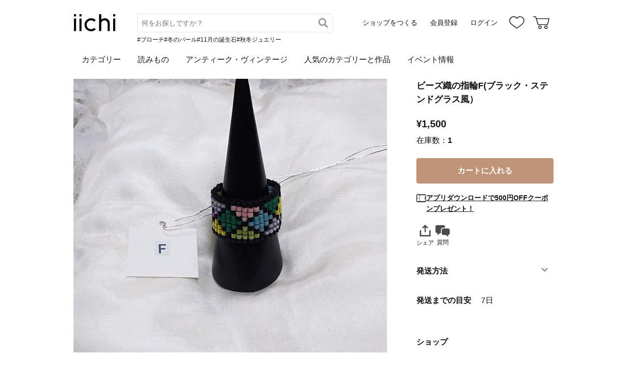

--- FILE ---
content_type: text/html; charset=utf-8
request_url: https://www.iichi.com/listing/item/1166292
body_size: 6947
content:
<!DOCTYPE html>
<html lang="ja">
<head prefix="og: http://ogp.me/ns# fb: http://ogp.me/ns/fb# product: http://ogp.me/ns/product#">
<script src="https://js.sentry-cdn.com/27e560bf1618495ead1c45ec66cb2552.min.js" crossorigin="anonymous"></script>
<script>
Sentry.onLoad(function() {
  Sentry.init({
    dsn: 'https://27e560bf1618495ead1c45ec66cb2552@o160031.ingest.us.sentry.io/1223145',
    environment: 'prod',
    attachStacktrace: false,
    normalizeDepth: 5,
    integrations: [Sentry.browserTracingIntegration()],
    tracesSampleRate: 0.025,
    debug: false
  });
  });
</script>
<meta charset="utf-8">
<title>ビーズ織の指輪F(ブラック・ステンドグラス風） | iichi 日々の暮らしを心地よくするハンドメイドやアンティークのマーケットプレイス</title>
<meta name="description" content="ビーズ織の指輪です。 幅広タイプですが、小さなビーズなので、ボリュームは強く出ず、さりげなくはめていただけると思います。 お水に強い糸を使っておりますので、はめたまま手を洗っても、日常生活の範囲でしたら大丈夫です。  【サイズ】 S：13号 M：14号 L：15号 (ご注文の際…" />
<meta property="og:title" content="ビーズ織の指輪F(ブラック・ステンドグラス風）" />
<meta property="og:description" content="ビーズ織の指輪です。 幅広タイプですが、小さなビーズなので、ボリュームは強く出ず、さりげなくはめていただけると思います。 お水に強い糸を使っておりますので、はめたまま手を洗っても、日常生活の範囲でしたら大丈夫です。  【サイズ】 S：13号 M：14号 L：15号 (ご注文の際…" />
<meta property="twitter:title" content="ビーズ織の指輪F(ブラック・ステンドグラス風）" />
<meta property="twitter:description" content="ビーズ織の指輪です。 幅広タイプですが、小さなビーズなので、ボリュームは強く出ず、さりげなくはめていただけると思います。 お水に強い糸を使っておりますので、はめたまま手を洗っても、日常生活の範囲でしたら大丈夫です。  【サイズ】 S：13号 M：14号 L：15号 (ご注文の際…" />
<meta name="viewport" content="width=device-width, initial-scale=1.0, viewport-fit=cover" />
<meta name="format-detection" content="telephone=no" />
<link rel="preload" href="https://cdn.iichi.com/r/w/640/item/1166292/it-592982b06fde7-1200.jpg" as="image" />
<link rel="canonical" href="https://www.iichi.com/listing/item/1166292" />

<link rel="shortcut icon" type="image/vnd.microsoft.icon" href="/favicon.ico" />
<link rel="icon" type="image/png" href="/favicon.png" />
<link rel="apple-touch-icon" href="/apple-touch-icon.png">
<link rel="preload" href="https://cdn.iichi.com/assets/dist/fonts/iichi-icon.f162558996c95069.woff" as="font" crossorigin>
<link rel="prefetch" href="https://cdn.iichi.com/assets/dist/css/item.580f1722090a13d5.css" as="style">
<link rel="prefetch" href="https://cdn.iichi.com/assets/dist/js/page/listing/item.4ac9a5aebce70d04.js" as="script">

<meta name="apple-mobile-web-app-title" content="iichi">

<link rel="stylesheet" type="text/css" media="screen" href="https://cdn.iichi.com/assets/dist/css/common.7fc29d9b82438e97.css" />
<link rel="stylesheet" type="text/css" media="screen" href="https://cdn.iichi.com/assets/dist/css/item.580f1722090a13d5.css" />

<meta property="og:image" content="https://cdn.iichi.com/r/w/640/item/1166292/it-592982b06fde7-1200.jpg" />
<meta property="og:url" content="https://www.iichi.com/listing/item/1166292" />
<meta property="og:type" content="product" />
<meta property="og:price:amount" content="1500" />
<meta property="og:price:currency" content="JPY" />
<meta property="og:availability" content="in stock" />
<meta property="product:title" content="ビーズ織の指輪F(ブラック・ステンドグラス風）" />
<meta property="product:description" content="ビーズ織の指輪です。
幅広タイプですが、小さなビーズなので、ボリュームは強く出ず、さりげなくはめていただけると思います。
お水に強い糸を使っておりますので、はめたまま手を洗っても、日常生活の範囲でしたら大丈夫です。

【サイズ】
S：13号
M：14号
L：15号
(ご注文の際にお伝えください)
幅：13.5mm" />
<meta property="product:product_link" content="https://www.iichi.com/listing/item/1166292" />
<meta property="product:brand" content="嵯峨　花絹" />
<meta property="product:category" content="リング・指輪" />
<meta property="product:price:amount" content="1500" />
<meta property="product:price:currency" content="JPY" />
<meta property="og:site_name" content="iichi（いいち）" />
<meta property="fb:app_id" content="454486511262206" />

<meta property="twitter:image:src" content="https://cdn.iichi.com/r/w/640/item/1166292/it-592982b06fde7-1200.jpg" />
<meta property="twitter:url" content="https://www.iichi.com/listing/item/1166292" />
<meta property="twitter:card" content="summary_large_image" />
<meta property="twitter:data1" content="¥1,500" />
<meta property="twitter:label1" content="価格" />
<meta property="twitter:data2" content="嵯峨　花絹" />
<meta property="twitter:label2" content="ショップ" />
<meta property="twitter:site" content="@iichi_Japan" />

<script type="application/ld+json">{"@context":"http:\/\/schema.org","@type":"BreadcrumbList","itemListElement":[{"@type":"ListItem","position":1,"name":"\u30c8\u30c3\u30d7","item":"https:\/\/www.iichi.com\/"},{"@type":"ListItem","position":2,"name":"\u30cf\u30f3\u30c9\u30e1\u30a4\u30c9\u30fb\u30af\u30e9\u30d5\u30c8","item":"https:\/\/www.iichi.com\/listing"},{"@type":"ListItem","position":3,"name":"\u30a2\u30af\u30bb\u30b5\u30ea\u30fc","item":"https:\/\/www.iichi.com\/category\/accessories"},{"@type":"ListItem","position":4,"name":"\u30ea\u30f3\u30b0\u30fb\u6307\u8f2a","item":"https:\/\/www.iichi.com\/category\/accessories\/ring"},{"@type":"ListItem","position":5,"name":"\u30d3\u30fc\u30ba\u7e54\u306e\u6307\u8f2aF(\u30d6\u30e9\u30c3\u30af\u30fb\u30b9\u30c6\u30f3\u30c9\u30b0\u30e9\u30b9\u98a8\uff09","item":"https:\/\/www.iichi.com\/listing\/item\/1166292"}]}</script><script id="json-ld-product" type="application/ld+json">{"@context":"http:\/\/schema.org","@type":"Product","productID":1166292,"name":"\u30d3\u30fc\u30ba\u7e54\u306e\u6307\u8f2aF(\u30d6\u30e9\u30c3\u30af\u30fb\u30b9\u30c6\u30f3\u30c9\u30b0\u30e9\u30b9\u98a8\uff09","url":"https:\/\/www.iichi.com\/listing\/item\/1166292","image":"https:\/\/cdn.iichi.com\/r\/w\/640\/item\/1166292\/it-592982b06fde7-1200.jpg","description":"\u30d3\u30fc\u30ba\u7e54\u306e\u6307\u8f2a\u3067\u3059\u3002\n\u5e45\u5e83\u30bf\u30a4\u30d7\u3067\u3059\u304c\u3001\u5c0f\u3055\u306a\u30d3\u30fc\u30ba\u306a\u306e\u3067\u3001\u30dc\u30ea\u30e5\u30fc\u30e0\u306f\u5f37\u304f\u51fa\u305a\u3001\u3055\u308a\u3052\u306a\u304f\u306f\u3081\u3066\u3044\u305f\u3060\u3051\u308b\u3068\u601d\u3044\u307e\u3059\u3002\n\u304a\u6c34\u306b\u5f37\u3044\u7cf8\u3092\u4f7f\u3063\u3066\u304a\u308a\u307e\u3059\u306e\u3067\u3001\u306f\u3081\u305f\u307e\u307e\u624b\u3092\u6d17\u3063\u3066\u3082\u3001\u65e5\u5e38\u751f\u6d3b\u306e\u7bc4\u56f2\u3067\u3057\u305f\u3089\u5927\u4e08\u592b\u3067\u3059\u3002\n\n\u3010\u30b5\u30a4\u30ba\u3011\nS\uff1a13\u53f7\nM\uff1a14\u53f7\nL\uff1a15\u53f7\n(\u3054\u6ce8\u6587\u306e\u969b\u306b\u304a\u4f1d\u3048\u304f\u3060\u3055\u3044)\n\u5e45\uff1a13.5mm","brand":{"@type":"Brand","name":"\u5d6f\u5ce8\u3000\u82b1\u7d79","image":"https:\/\/cdn.iichi.com\/r\/w\/640\/avatar\/70770\/av-541e721ad91c3-640.jpg","url":"https:\/\/www.iichi.com\/shop\/saganonojum"},"offers":{"@type":"Offer","priceCurrency":"JPY","price":1500,"availability":"http:\/\/schema.org\/InStock","seller":{"@type":"Person","name":"\u5d6f\u5ce8\u3000\u82b1\u7d79","image":"https:\/\/cdn.iichi.com\/r\/w\/640\/avatar\/70770\/av-541e721ad91c3-640.jpg","url":"https:\/\/www.iichi.com\/shop\/saganonojum"},"offeredBy":{"@type":"Person","name":"\u5d6f\u5ce8\u3000\u82b1\u7d79","image":"https:\/\/cdn.iichi.com\/r\/w\/640\/avatar\/70770\/av-541e721ad91c3-640.jpg","url":"https:\/\/www.iichi.com\/shop\/saganonojum"},"shippingDetails":[{"@type":"OfferShippingDetails","shippingRate":{"@type":"MonetaryAmount","currency":"JPY","value":84},"shippingDestination":{"@type":"DefinedRegion","addressCountry":"JP"},"deliveryTime":{"@type":"ShippingDeliveryTime","handlingTime":{"@type":"QuantitativeValue","minValue":0,"maxValue":7,"unitCode":"DAY"}}},{"@type":"OfferShippingDetails","shippingRate":{"@type":"MonetaryAmount","currency":"JPY","value":370},"shippingDestination":{"@type":"DefinedRegion","addressCountry":"JP"},"deliveryTime":{"@type":"ShippingDeliveryTime","handlingTime":{"@type":"QuantitativeValue","minValue":0,"maxValue":7,"unitCode":"DAY"}}}]},"color":"Black"}</script></head>
<body>
<!-- Google Tag Manager (noscript) -->
<noscript><iframe src="https://www.googletagmanager.com/ns.html?id=GTM-5V9TGK"
height="0" width="0" style="display:none;visibility:hidden"></iframe></noscript>
<!-- End Google Tag Manager (noscript) -->
<app-download-banner>
  <div class="app-download-banner"></div>
</app-download-banner>

<header
  id="header"
  class="hide-navigation"
>
  <i-header
    data-initial-query=""
    data-use-h1="false"
    data-is-account="false"
    data-is-simple="false"
    data-api-key="mDpQA0LyPx7pmRFxOUUFJ2dKyrZqwwote3hR"
  >
    <div class="header-inner">
      <div><a href="/"><img src="https://cdn.iichi.com/assets/dist/svgs/vue/iichi-logo.svg" alt="iichi" width="87" height="37"></a></div>    </div>
  </i-header>
</header>

<main id="container">
<div id="content">
    <div id="item">
        <photo-viewer data-pictures="[{&quot;path&quot;:&quot;\/item\/1166292\/it-592982b06fde7-1200.jpg&quot;,&quot;alt&quot;:&quot;\u30d3\u30fc\u30ba\u7e54\u306e\u6307\u8f2aF(\u30d6\u30e9\u30c3\u30af\u30fb\u30b9\u30c6\u30f3\u30c9\u30b0\u30e9\u30b9\u98a8\uff09&quot;,&quot;width&quot;:1080,&quot;height&quot;:1920,&quot;comment&quot;:&quot;&quot;}]" data-has-thumbnail="true">
      <div class="photo-viewer-main">
                <div class="photo-viewer-image-wrap">
          <img alt="ビーズ織の指輪F(ブラック・ステンドグラス風）" width="640" height="640" fetchpriority="high" src="https://cdn.iichi.com/r/w/640/item/1166292/it-592982b06fde7-1200.jpg" />                  </div>
      </div>
          </photo-viewer>
    
    <div class="item-info">
      <h1>ビーズ織の指輪F(ブラック・ステンドグラス風）</h1>

      <div class="item-price-like">
        <div class="item-price" >
          <div class="price">&yen;1,500</div>
          <div class="stock">
                        在庫数：<span>1</span>
                      </div>
        </div>
        <div class="item-like">
          <like-button data-item-id="1166292"></like-button>
        </div>
      </div>

      
      <ul class="item-option">
                              </ul>

      <div class="cart-button" style="height:calc(79px * 0 + 58px)">
        <cart-button
  data-item-id="1166292"
  data-shop-id="70770"
  data-stock="1"
  data-has-option="0"
  data-is-on-vacation="0"
  ></cart-button>
      </div>

      <p class="coupon-promotion"><i class="icon-coupon"></i><a href="/lp/app-new-coupon" class="coupon-text">アプリダウンロードで500円OFFクーポンプレゼント！</a></p>

      
      
      <div class="share-message">
        <social-share
          data-title="ビーズ織の指輪F(ブラック・ステンドグラス風） - 嵯峨　花絹"
          data-url="https://www.iichi.com/listing/item/1166292"
        ></social-share>
                <message-button
          data-item-id="1166292"
          data-shop-id="70770"
          data-subject="ビーズ織の指輪F(ブラック・ステンドグラス風）"
                  ></message-button>
              </div>

          </div>

    <div class="item-description">
      <p class="text">ビーズ織の指輪です。<br />
幅広タイプですが、小さなビーズなので、ボリュームは強く出ず、さりげなくはめていただけると思います。<br />
お水に強い糸を使っておりますので、はめたまま手を洗っても、日常生活の範囲でしたら大丈夫です。<br />
<br />
【サイズ】<br />
S：13号<br />
M：14号<br />
L：15号<br />
(ご注文の際にお伝えください)<br />
幅：13.5mm</p>
      <div class="item-tags">
  <ul>
        <li><a href="/listing?q=%E6%8C%87%E8%BC%AA">#指輪</a></li>
        <li><a href="/listing?q=%E3%83%93%E3%83%BC%E3%82%BA">#ビーズ</a></li>
        <li><a href="/listing?q=%E3%83%93%E3%83%BC%E3%82%BA%E7%B9%94%E3%82%8A">#ビーズ織り</a></li>
      </ul>
</div>
    </div>

    <div class="item-info2">
      <details class="shipping-plans">
  <summary>
    <h2>発送方法</h2>
  </summary>
    <shipping-plans data-item-id="1166292" />
  </details>
<div class="shipping-period">
  <div class="heading">
    <h2>発送までの目安</h2>
    <div class="days">7日</div>
  </div>
</div>

      
      
      <div class="shop-info">
  <h2>ショップ</h2>
  <div class="shop-area">
    <div class="shop-photo">
      <a href="/shop/saganonojum">
        <img alt="嵯峨　花絹" width="80" height="80" src="https://cdn.iichi.com/r/w/212/avatar/70770/av-541e721ad91c3-640.jpg" />      </a>
    </div>
    <div class="shop-content">
      <p class="shop-name"><a href="/shop/saganonojum">嵯峨　花絹</a></p>
      <p class="shop-other">
        京都　<span>作品数：</span><a href="/shop/saganonojum">34</a>
      </p>
      <div class="follow-button">
        <follow-button
  data-member-id="70770"
  data-small="true"
></follow-button>
<div class="follow-recommend">
  <follow-recommend data-member-id="70770"></follow-recommend>
</div>
                <div class="follow-recommend">
          <follow-recommend-if-item-liked data-item-id="1166292" data-member-id="70770"></follow-recommend-if-item-liked>
        </div>
              </div>
    </div>
  </div>
  <div class="shop-profile">
    <p>京都、嵐山の自然に囲まれた中で、趣味を楽しむ毎日。アンティークになった着物を見ると、”なんかいいもの”を作りたくなります。”いいもの”が新しいものに生まれ変わ…</p>
    <div class="shop-link">
      <a href="/shop/saganonojum/profile">続きを読む</a>
    </div>
  </div>
    <div class="shop-photo-item">
    <ul class="items">
          <li><a href="/listing/item/1166299">
        <img alt="ビーズ織の指輪I(ホワイト×チェーン・ゴールド）" width="86" height="86" loading="lazy" src="https://cdn.iichi.com/r/w/268/h/268/item/1166299/it-59298616dcf91-1200.jpg" />      </a>
      <meta content="ビーズ織の指輪I(ホワイト×チェーン・ゴールド）" />
      </li>
          <li><a href="/listing/item/1166298">
        <img alt="ビーズ織の指輪H(ブラック×チェーン・ホワイト）" width="86" height="86" loading="lazy" src="https://cdn.iichi.com/r/w/268/h/268/item/1166298/it-59298597306c8-1200.jpg" />      </a>
      <meta content="ビーズ織の指輪H(ブラック×チェーン・ホワイト）" />
      </li>
          <li><a href="/listing/item/1166297">
        <img alt="ビーズ織の指輪G(ブラック・きらきらステンドグラス風）" width="86" height="86" loading="lazy" src="https://cdn.iichi.com/r/w/268/h/268/item/1166297/it-59298391cf5f9-1200.jpg" />      </a>
      <meta content="ビーズ織の指輪G(ブラック・きらきらステンドグラス風）" />
      </li>
          <li><a href="/listing/item/1166290">
        <img alt="ビーズ織の指輪E(ホワイト×バラ・パープル）" width="86" height="86" loading="lazy" src="https://cdn.iichi.com/r/w/268/h/268/item/1166290/it-592980ed39fb6-1200.jpg" />      </a>
      <meta content="ビーズ織の指輪E(ホワイト×バラ・パープル）" />
      </li>
          <li><a href="/listing/item/1166289">
        <img alt="ビーズ織の指輪D(パープル×バラ）" width="86" height="86" loading="lazy" src="https://cdn.iichi.com/r/w/268/h/268/item/1166289/it-59298226d5e78-1200.jpg" />      </a>
      <meta content="ビーズ織の指輪D(パープル×バラ）" />
      </li>
          <li><a href="/listing/item/1166288">
        <img alt="ビーズ織の指輪C(ブラック×バラ）" width="86" height="86" loading="lazy" src="https://cdn.iichi.com/r/w/268/h/268/item/1166288/it-5929819e32145-1200.jpg" />      </a>
      <meta content="ビーズ織の指輪C(ブラック×バラ）" />
      </li>
        </ul>
  </div>
  
  </div>
    </div>
  </div>

  <div class="feedback">
  <div class="heading">
    <h2>ショップへの感想コメント</h2>
    <span>(<a href="/shop/saganonojum/feedbacks" class="underline">7</a>)</span>
  </div>
  <ul>
                <li>
      <div class="photo">
        <a href="/listing/item/482387"><img alt="ビーズパンサー(ワインレッド)" width="67" height="67" loading="lazy" src="https://cdn.iichi.com/r/w/80/h/80/item/482387/it-550a84b17f8e0-1200.jpg" /></a>      </div>
      <div class="exp">
        <div class="item-name">
          <a href="/listing/item/482387">ビーズパンサー(ワインレッド)</a>        </div>
        <div class="rating">
                    <span class="stars" data-rate="5" role="img" aria-label="評価：5/5"></span>
          by 東谷俊幸        </div>
        <p>また、友人のプレゼント用に注文を考えますので、引き続き、素晴らしい作品製作をお願いします。</p>
      </div>
    </li>
                    <li>
      <div class="photo">
        <a href="/listing/item/482385"><img alt="ビーズパンサー(ピンク)" width="67" height="67" loading="lazy" src="https://cdn.iichi.com/r/w/80/h/80/item/482385/it-550a853ef3184-1200.jpg" /></a>      </div>
      <div class="exp">
        <div class="item-name">
          <a href="/listing/item/482385">ビーズパンサー(ピンク)</a>        </div>
        <div class="rating">
                    <span class="stars" data-rate="5" role="img" aria-label="評価：5/5"></span>
          by k        </div>
        <p>遅くなりましたが商品受け取りました。ありがとうございました。とても良い作品で鍵に付けております。丁寧な配送もありがとうございました</p>
      </div>
    </li>
                    <li>
      <div class="photo">
        <a href="/listing/item/482387"><img alt="ビーズパンサー(ワインレッド)" width="67" height="67" loading="lazy" src="https://cdn.iichi.com/r/w/80/h/80/item/482387/it-550a84b17f8e0-1200.jpg" /></a>      </div>
      <div class="exp">
        <div class="item-name">
          <a href="/listing/item/482387">ビーズパンサー(ワインレッド)</a>        </div>
        <div class="rating">
                    <span class="stars" data-rate="5" role="img" aria-label="評価：5/5"></span>
          by 東谷俊幸        </div>
        <p></p>
      </div>
    </li>
                    <li>
      <div class="photo">
        <a href="/listing/item/364445"><img alt="帯地で作った小物袋(つる 黒)" width="67" height="67" loading="lazy" src="https://cdn.iichi.com/r/w/80/h/80/item/364445/it-54ab9ad31ac11-1200.jpg" /></a>      </div>
      <div class="exp">
        <div class="item-name">
          <a href="/listing/item/364445">帯地で作った小物袋(つる 黒)</a>        </div>
        <div class="rating">
                    <span class="stars" data-rate="5" role="img" aria-label="評価：5/5"></span>
          by hotapi        </div>
        <p>この度もまたお世話になりました。そしてカードケースまで頂戴いたしまして、重ねてお礼申し上げます。
末長く使い続けることができそうです。大切にいたします。
またお邪魔させていただきます。
ありがとうございました。</p>
      </div>
    </li>
                    <li>
      <div class="photo">
        <span><img alt="【hotapi様専用】帯地で作った小物袋（つる・芥子）" width="67" height="67" loading="lazy" src="https://cdn.iichi.com/r/w/80/h/80/item/2096232/it-60ebc5caba88b-1200.jpg" /></span>      </div>
      <div class="exp">
        <div class="item-name">
          <span>【hotapi様専用】帯地で作った小物袋（つる・芥子）</span>        </div>
        <div class="rating">
                    <span class="stars" data-rate="5" role="img" aria-label="評価：5/5"></span>
          by hotapi        </div>
        <p>帯地とは思えないほどのしなやかさでびっくりいたしました。黄色い裏地にしていただき、ありがとうございました。カードケース、ありがとうございました。
お気を使わせてしまいましたが素晴らしい作品を大切に使わせていただきます。</p>
      </div>
    </li>
          </ul>
</div>

  <same-category-items
    data-category-id="10100"
    data-is-vintage="false"
    data-price="1500"
  ></same-category-items>
</div><!-- /#content -->




<script id="json-worldshopping" type="application/json">{"itemId":1166292,"title":"\u30d3\u30fc\u30ba\u7e54\u306e\u6307\u8f2aF(\u30d6\u30e9\u30c3\u30af\u30fb\u30b9\u30c6\u30f3\u30c9\u30b0\u30e9\u30b9\u98a8\uff09","price":1500,"image":"https:\/\/cdn.iichi.com\/r\/w\/640\/item\/1166292\/it-592982b06fde7-1200.jpg","stock":1,"category":"\u30ea\u30f3\u30b0\u30fb\u6307\u8f2a","shop":{"name":"\u5d6f\u5ce8\u3000\u82b1\u7d79","url":"https:\/\/www.iichi.com\/shop\/saganonojum"},"item_options":[]}</script>
<browsing-history></browsing-history>
<nav class="breadcrumb" aria-label="パンくずリスト">
  <ol>
        <li>
            <a href="https://www.iichi.com/">トップ</a>
          </li>
        <li>
            <a href="https://www.iichi.com/listing">ハンドメイド・クラフト</a>
          </li>
        <li>
            <a href="https://www.iichi.com/category/accessories">アクセサリー</a>
          </li>
        <li>
            <a href="https://www.iichi.com/category/accessories/ring">リング・指輪</a>
          </li>
        <li>
            <span aria-current="page">ビーズ織の指輪F(ブラック・ステンドグラス風）</span>
          </li>
      </ol>
</nav>
<app-banner></app-banner>
</main><!-- /#container -->
<footer id="footer">
  <div class="footer-inner">
    <div class="footer-title">
      <a class="footer-logo" href="/"><img src="https://cdn.iichi.com/assets/dist/svgs/vue/iichi-logo.svg" alt="iichi" width="71" height="30"></a>
      <span class="tagline">iichi | 日々の暮らしを心地よくするハンドメイドやアンティークのマーケットプレイス</span>
    </div>
    <ul class="footer-social">
      <li>
        <a href="https://www.instagram.com/iichi_japan/" target="_blank" class="ig" rel="noreferrer" aria-label="Instagram">
          <i class="icon-instagram"></i>
        </a>
      </li>
      <li>
        <a href="https://www.facebook.com/iichi.Japan" target="_blank" class="fb" rel="noreferrer" aria-label="Facebook">
          <i class="icon-facebook"></i>
        </a>
      </li>
      <li>
        <a href="https://x.com/iichi_Japan" target="_blank" class="tw" rel="noreferrer" aria-label="X">
          <i class="icon-twitter"></i>
        </a>
      </li>
    </ul>
    <div class="footer-navigation">
      <div class="footer-links">
        <p class="footer-heading">iichiについて</p>
        <ul>
          <li><a href="/about">iichiについて</a></li>
          <li><a href="/news">ニュース</a></li>
          <li><a href="https://help.iichi.com/hc/ja/" target="_blank" rel="noreferrer">ヘルプ</a></li>
        </ul>
      </div>
      <div class="footer-links">
        <p class="footer-heading">作品を購入する</p>
        <ul>
          <li><a href="/buy">お買い物をする</a></li>
          <li><a href="/lp/vintage">アンティークを購入する</a></li>
        </ul>
        <p class="footer-heading">作品を販売する</p>
        <ul>
          <li><a href="/sell">ショップをつくる</a></li>
          <li><a href="/shop-entry/vintage">アンティークのショップをつくる</a></li>
        </ul>
      </div>
      <div class="footer-links">
        <p class="footer-heading">コンテンツを楽しむ</p>
        <ul>
          <li><a href="/contents">読みもの</a></li>
          <li><a href="/contents/series/newsletter">iichi通信</a></li>
          <li><a href="/contents/series/special">暮らしと手仕事</a></li>
          <li><a href="/event">イベント情報</a></li>
        </ul>
      </div>
      <div class="footer-links">
        <p class="footer-heading">作品を探す</p>
        <ul>
          <li><a href="/listing">作品一覧</a></li>
          <li><a href="/featured">人気のカテゴリーと作品</a></li>
          <li><a href="/instagram">Instagramでご紹介した作品</a></li>
          <li><a href="/shops">ショップ一覧</a></li>
          <li><a href="/retail-store">小売店やギャラリーのご紹介</a></li>
        </ul>
      </div>
            <div class="footer-links">
        <ul>
                    <li><a href="/category/accessories">アクセサリー</a></li>
                    <li><a href="/category/clothing">ファッション</a></li>
                    <li><a href="/category/bag_case">バッグ・財布</a></li>
                    <li><a href="/category/kitchenware">器・キッチン</a></li>
                    <li><a href="/category/houseware">家具・インテリア</a></li>
                    <li><a href="/category/miscellaneous-goods">雑貨</a></li>
                            </ul>
      </div>
            <div class="footer-links">
        <ul>
                    <li><a href="/category/art">アート</a></li>
                    <li><a href="/category/kids_baby">キッズ・ベビー</a></li>
                    <li><a href="/category/doll_toy">人形・おもちゃ</a></li>
                    <li><a href="/category/tools_supplies">素材・道具</a></li>
                    <li><a href="/category/food">食品</a></li>
                    <li><a href="/category/others">その他</a></li>
                              <li><a href="/listing?vintage=on">アンティーク・ヴィンテージ</a></li>
                  </ul>
      </div>
          </div>
    <div class="footer-meta">
      <ul class="footer-meta-links">
        <li><a href="https://www.iichi.co.jp" target="_blank" rel="noreferrer">運営企業</a></li>
        <li><a href="https://help.iichi.com/hc/ja/requests/new" target="_blank" rel="noreferrer">お問い合わせ</a></li>
        <li><a href="/privacy">プライバシーポリシー</a></li>
        <li><a href="/rule">利用規約</a></li>
        <li><a href="/notes">特定商取引法に基づく表記</a></li>
        <li><a class="external" href="https://pinkoi.com" target="_blank" rel="noreferrer">Pinkoi.com</a></li>
      </ul>
      <div class="footer-copyright">
        copyright 2025 iichi K.K.
      </div>
    </div>
  </div>
</footer>
<script src="https://cdn.iichi.com/assets/dist/js/vendor.ad43d1c0e0ca73e4.js"></script><script>
var Pallet = window.Pallet || {"iichiEnv":"prod","User":{"credentials":[]},"Topics":[{"type":"permissionRequired","props":{"permissionId":603}}],"Item":{"itemId":1166292}};
</script>
<script type="text/javascript">
var Iichi = {
  api_token: '2c5d14b9e815f4aae4c9b330815496fe'
};
</script>
<script type="text/javascript" src="https://cdn.iichi.com/assets/dist/js/page/listing/item.4ac9a5aebce70d04.js"></script>
</body>
</html>


--- FILE ---
content_type: text/css
request_url: https://cdn.iichi.com/assets/dist/css/item.580f1722090a13d5.css
body_size: 2149
content:
.shop-info h2{margin:0 0 10px;font-size:16px}.shop-info .shop-area{display:flex}.shop-info .shop-photo img{object-fit:cover;border:1px solid #cfcec5}.shop-info .shop-content{flex:auto;margin-left:14px}.shop-info .shop-name{font-weight:700}.shop-info .shop-name a{text-decoration:none}.shop-info .shop-name a:hover{text-decoration:underline}.shop-info .shop-profile{margin-top:12px}.shop-info .shop-profile>p{-webkit-line-clamp:3;line-clamp:3;-webkit-box-orient:vertical;display:-webkit-box;overflow:hidden}.shop-info .shop-profile .shop-link{text-align:right;margin-top:4px}.shop-info .shop-profile .shop-link a{padding-left:12px;position:relative}.shop-info .shop-profile .shop-link a:before{content:"";font-family:iichi-icon;font-size:18px;line-height:1;position:absolute;top:-2px;left:-5px}.shop-info .shop-photo-item{margin-top:20px}.shop-info .shop-photo-item .items{grid-template-columns:repeat(3,1fr);gap:8px;display:grid}.shop-info .shop-other{margin:4px 0 8px;font-size:12px}.shop-info .shop-other a{font-weight:700;text-decoration:underline}.shop-info .follow-button{position:relative}.shop-info .follow-button follow-button{width:100%;height:30px;display:block}.shop-info .follow-button .follow-recommend{pointer-events:none;position:absolute;bottom:-10px;right:15px}.shop-info .laws{text-align:right;margin-top:12px}.shop-info .laws a{padding-left:12px;position:relative}.shop-info .laws a:before{content:"";font-family:iichi-icon;font-size:16px;line-height:1;position:absolute;top:-2px;left:-5px}.stars{color:#f6b55b;letter-spacing:1px;font-size:12px}.stars:before{font-family:iichi-icon}.stars[data-rate="1"]:before{content:""}.stars[data-rate="2"]:before{content:""}.stars[data-rate="3"]:before{content:""}.stars[data-rate="4"]:before{content:""}.stars[data-rate="5"]:before{content:""}.owner-actions{margin:15px 0}.owner-actions a{color:var(--color-gray600);margin-right:12px;text-decoration:none}.owner-actions a:hover{opacity:.8}.owner-actions a>i{vertical-align:middle;margin-right:3px;font-size:18px;position:relative;top:-1px}#item{grid-template-columns:640px 280px;grid-template-areas:"image info""image info2""body info2"".info2";gap:0 60px;margin-bottom:50px;display:grid}photo-viewer{grid-area:image;display:block}.photo-viewer-main{position:relative;overflow:hidden}.photo-viewer-main>ul{display:flex}.photo-viewer-image-wrap{aspect-ratio:1;background:var(--color-gray100)url(../svgs/vue/loader.0536ecb9ca6db82b.svg) no-repeat center center;width:640px;height:640px;position:relative}.photo-viewer-image-wrap img{cursor:pointer;object-fit:cover;width:100%;height:100%}.photo-viewer-image-wrap .photo-viewer-comment{background-color:var(--color-black-alpha40);color:var(--color-white);pointer-events:none;text-overflow:ellipsis;white-space:nowrap;width:100%;padding:5px 10px;position:absolute;bottom:0;overflow:hidden}.photo-viewer-thumbnail{padding:8px 8px 12px 0;display:flex;overflow-x:auto;overflow-y:hidden}.photo-viewer-thumbnail li .photo{width:66px;height:66px;margin:0 1px 0 7px}.photo-viewer-thumbnail li .photo img{cursor:pointer;object-fit:cover;border:1px solid transparent;border-radius:4px;width:100%;height:100%}.photo-viewer-thumbnail li.is-current .photo img{border-color:var(--color-black)}.item-info{grid-area:info}.item-info h1{margin-bottom:20px;font-size:20px}.item-info>.cart-button{margin-bottom:18px}.item-info like-button{display:block;position:relative;top:-2px}.item-info .free-shipping{color:var(--color-dark-red);margin-bottom:14px}.item-info .item-option{margin:18px 0 12px}.item-info .item-option>li{min-height:25px;padding:4px 0}.item-info .item-option>li>i{color:#4b4b4b;vertical-align:middle;margin-right:8px;font-size:24px;position:relative}.item-info .item-option>li.vintage>i{margin-right:3px;top:-3px;left:-3px}.item-info .item-option>li.gift>i{top:-4px}.item-info .item-option>li.ordermade>i{top:-2px}.item-info .item-price-like{justify-content:space-between;margin-bottom:12px;display:flex}.item-info send-request-button{height:27.5px;margin:-10px 0 20px;display:block}.item-info .item-price .price{font-size:20px;font-weight:700}.item-info .item-price .stock{margin-top:5px}.item-info .item-price .stock span{font-weight:700}.item-info .item-price.sold .price{color:var(--text-color-disabled)}.item-info .item-price.sold .stock{color:var(--text-color-disabled);font-weight:700}.item-info .coupon-promotion{gap:8px;margin-bottom:16px;display:flex}.item-info .coupon-promotion>i{margin-top:4px;font-size:16px}.item-info .coupon-promotion .coupon-text{color:inherit;font-weight:700;text-decoration:underline}.item-info .coupon-promotion .coupon-text .due-date{font-weight:400}.item-info .share-message{gap:12px;padding:2px 0 30px;display:flex}.item-info .share-message social-share{min-height:51px}.item-info .item-vintage{border:1px solid var(--border-color);border-radius:6px;margin-bottom:16px;padding:12px 16px}.item-description{grid-area:body;padding-top:30px}.item-description .text{line-height:1.8}.item-description .text a{text-decoration:underline}.item-description .item-tags{margin-top:20px}.item-description .item-tags>ul{flex-wrap:wrap;gap:8px;display:flex}.item-description .item-tags>ul>li>a{border:1px solid var(--color-gray400);padding:4px 8px;display:block}.item-description .item-tags>ul>li>a:hover{background-color:var(--color-gray150);text-decoration:none}.item-info2{grid-area:info2}.item-info2 summary{cursor:pointer;padding:5px 0;font-size:16px;font-weight:700;position:relative}.item-info2 summary:after{color:#9a9585;content:"";font-family:iichi-icon;font-size:28px;line-height:1;position:absolute;top:2px;right:5px}.item-info2 summary.active:after,.item-info2[open] summary:after{transform:rotate(180deg)}.item-info2 .note{margin-top:5px}.no-shipping-plan{margin:0 0 30px}.no-shipping-plan h2{padding:5px 0;font-size:16px;font-weight:700}.no-shipping-plan p{border:1px solid var(--border-color);border-radius:6px;margin-top:4px;padding:12px 16px}.shipping-period{margin-top:30px}.shipping-period .heading{align-items:center;font-size:16px;font-weight:700;display:flex}.shipping-period .days{margin-left:20px;font-size:16px;font-weight:400}.item-notice{margin-top:30px}.item-notice .text{margin-top:5px}.maker-info{margin:60px 0 20px}.maker-info h2{margin:0 0 10px;font-size:16px}.maker-info .maker-area{display:flex}.maker-info .maker-photo img{object-fit:cover;border:1px solid #cfcec5}.maker-info .maker-content{flex:auto;margin-left:14px;position:relative}.maker-info .maker-name{font-weight:700}.maker-info .maker-name a{text-decoration:none}.maker-info .maker-name a:hover{text-decoration:underline}.maker-info .maker-profile{margin-top:10px}.maker-info .maker-profile>p{-webkit-line-clamp:3;line-clamp:3;-webkit-box-orient:vertical;display:-webkit-box;overflow:hidden}.maker-info .maker-profile .maker-link{text-align:right;margin-top:4px}.maker-info .maker-profile .maker-link a{padding-left:12px;position:relative}.maker-info .maker-profile .maker-link a:before{content:"";font-family:iichi-icon;font-size:18px;line-height:1;position:absolute;top:-2px;left:-5px}.maker-info .maker-photo-item{margin-top:20px}.maker-info .maker-photo-item .items{grid-template-columns:repeat(3,1fr);gap:8px;display:grid}.shop-info{margin:60px 0 20px}.maker-info+.shop-info{margin-top:30px}.information{border:1px solid var(--border-color);border-radius:4px;margin:20px 0 15px;padding:14px 15px 12px}.information .information-title{align-items:center;margin:0 0 8px;display:flex}.information .information-text{-webkit-line-clamp:6;line-clamp:6;-webkit-box-orient:vertical;margin-bottom:6px;display:-webkit-box;overflow:hidden}.information .information-more{text-align:right}.information .information-more a{padding-left:12px;position:relative}.information .information-more a:before{content:"";font-family:iichi-icon;font-size:18px;line-height:1;position:absolute;top:-2px;left:-5px}.feedback{content-visibility:auto;margin:30px 0}.feedback .heading{align-items:center;gap:5px;margin-bottom:10px;display:flex}.feedback ul>li{justify-content:space-between;gap:10px;padding:8px 0;display:flex}.feedback .photo img{border:1px solid #f1ece7}.feedback .exp{flex:1;overflow:hidden}.feedback .exp .item-name{text-overflow:ellipsis;white-space:nowrap;padding-bottom:3px;font-weight:700;display:block;overflow:hidden}.feedback .exp .rating{margin-bottom:2px}.feedback .exp .rating .stars{position:relative;top:2px}same-category-items{min-height:273.6px;display:block}@media (max-width:639px){.shop-info .shop-photo img{width:90px;height:auto}.shop-info .shop-photo-item .items li img{width:100%;height:auto}#content{padding-top:0}#item{margin-bottom:20px;display:block}photo-viewer{margin:0 -10px}.photo-viewer-main{width:auto;height:auto}.photo-viewer-image-wrap{width:100vw;height:auto}.photo-viewer-thumbnail li .photo{width:60px;height:60px}.item-info h1{margin-bottom:10px;padding-top:12px;font-size:18px}.item-info .item-option{margin-top:0}.item-info .item-price .price{font-size:18px}.item-info .share-message{padding-bottom:20px}.item-description{padding-top:6px}.item-info2{content-visibility:auto;margin-top:30px}.item-notice,.shipping-period{margin-top:20px}.maker-info .maker-photo img{width:90px;height:auto}.maker-info .maker-photo-item .items li img{width:100%;height:auto}same-category-items{min-height:calc(28.6vw + 117.83px)}}@media (min-width:640px){.item-info .item-price .stock{font-size:16px}}
/*# sourceMappingURL=item.580f1722090a13d5.css.map*/

--- FILE ---
content_type: text/javascript
request_url: https://cdn.iichi.com/assets/dist/js/page/listing/item.4ac9a5aebce70d04.js
body_size: 115884
content:
try{!function(){var e="undefined"!=typeof window?window:"undefined"!=typeof global?global:"undefined"!=typeof globalThis?globalThis:"undefined"!=typeof self?self:{},t=(new e.Error).stack;t&&(e._sentryDebugIds=e._sentryDebugIds||{},e._sentryDebugIds[t]="ad357b08-99dc-4705-b5f7-dea4516c66b6",e._sentryDebugIdIdentifier="sentry-dbid-ad357b08-99dc-4705-b5f7-dea4516c66b6")}()}catch(e){}try{("undefined"!=typeof window?window:"undefined"!=typeof global?global:"undefined"!=typeof globalThis?globalThis:"undefined"!=typeof self?self:{}).SENTRY_RELEASE={id:"www-e027a6e14699cc22ee513df7f15ea84128c03ccb"}}catch(e){}(()=>{var e,t,i,n,a={69181:function(e,t,i){var n=i(23536),a=i(75248)(n);a.push([e.id,".CartButton__form--dK3Px{display:flex;flex-direction:column;height:100%;justify-content:space-between}.CartButton__cartButtonWrap--XZNIv{height:52px}.CartButton__cartButton--ZgIhz .CartButton__cartButtonOption--Z_zAh{display:none}@media(max-width:639px){.fixed .CartButton__cartButton--ZgIhz{background-color:var(--color-white);bottom:0;box-shadow:0 0 3px #999999a6;height:auto;left:0;padding:10px;position:fixed;width:100%;z-index:1}.fixed .CartButton__cartButton--ZgIhz .CartButton__cartButtonOption--Z_zAh{display:block;margin:10px auto 0;text-decoration:underline}}","",{version:3,sources:["webpack://./src/js/components/listing/CartButton.vue"],names:[],mappings:"AAEA,yBACE,YAAA,CACA,qBAAA,CACA,WAAA,CACA,6BAAA,CAGF,mCACE,WAAA,CAIA,oEACE,YAAA,CAGF,wBACE,sCACE,mCAAA,CACA,QAAA,CACA,4BAAA,CACA,WAAA,CACA,MAAA,CACA,YAAA,CACA,cAAA,CACA,UAAA,CACA,SAAA,CAEA,2EACE,aAAA,CACA,kBAAA,CACA,yBAAA,CAAA",sourcesContent:["@use '@/scss/lib/base/variables' as *;\n\n.form {\n  display: flex;\n  flex-direction: column;\n  height: 100%;\n  justify-content: space-between;\n}\n\n.cartButtonWrap {\n  height: 52px;\n}\n\n.cartButton {\n  .cartButtonOption {\n    display: none;\n  }\n\n  @media (--sp) {\n    :global(.fixed) & {\n      background-color: var(--color-white);\n      bottom: 0;\n      box-shadow: 0 0 3px rgb(153 153 153 / 65%);\n      height: auto;\n      left: 0;\n      padding: 10px;\n      position: fixed;\n      width: 100%;\n      z-index: 1;\n\n      .cartButtonOption {\n        display: block;\n        margin: 10px auto 0;\n        text-decoration: underline;\n      }\n    }\n  }\n}\n"],sourceRoot:""}]),a.locals={form:"CartButton__form--dK3Px",cartButtonWrap:"CartButton__cartButtonWrap--XZNIv",cartButton:"CartButton__cartButton--ZgIhz",cartButtonOption:"CartButton__cartButtonOption--Z_zAh"},e.exports=a},41926:function(e,t,i){var n=i(23536),a=i(75248)(n);a.push([e.id,".ItemOptions__optionList--c3W4I{padding-bottom:6px}.ItemOptions__optionItem--hazNY{margin-bottom:16px}.ItemOptions__optionTitle--hNjJX{margin-bottom:8px}.ItemOptions__optionTitle--hNjJX .ItemOptions__required--zdqXI{background-color:#d9d9d9;border-radius:3px;font-size:12px;margin-left:8px;padding:3px 5px}.ItemOptions__optionSelect--nHn6t .el-select__wrapper{border-radius:4px}","",{version:3,sources:["webpack://./src/js/components/listing/ItemOptions.vue"],names:[],mappings:"AAEA,gCACE,kBAAA,CAGF,gCACE,kBAAA,CAGF,iCACE,iBAAA,CAEA,+DACE,wBAAA,CACA,iBAAA,CACA,cAAA,CACA,eAAA,CACA,eAAA,CAIJ,sDACE,iBAAA",sourcesContent:["@use '@/scss/lib/base/variables' as *;\n\n.optionList {\n  padding-bottom: 6px;\n}\n\n.optionItem {\n  margin-bottom: 16px;\n}\n\n.optionTitle {\n  margin-bottom: 8px;\n\n  .required {\n    background-color: #d9d9d9;\n    border-radius: 3px;\n    font-size: 12px;\n    margin-left: 8px;\n    padding: 3px 5px;\n  }\n}\n\n.optionSelect :global(.el-select__wrapper) {\n  border-radius: 4px;\n}\n"],sourceRoot:""}]),a.locals={optionList:"ItemOptions__optionList--c3W4I",optionItem:"ItemOptions__optionItem--hazNY",optionTitle:"ItemOptions__optionTitle--hNjJX",required:"ItemOptions__required--zdqXI",optionSelect:"ItemOptions__optionSelect--nHn6t"},e.exports=a},4106:function(e,t,i){var n=i(23536),a=i(75248)(n);a.push([e.id,".MessageButton__itemButton--eCaY1{font-size:12px;transition:opacity .3s ease-in-out;width:35px}.MessageButton__itemButton--eCaY1 svg{fill:#4b4b4b;margin:5px 0 3px;vertical-align:bottom}.MessageButton__itemButton--eCaY1:not(:disabled):hover{opacity:.8}.MessageButton__itemButton--eCaY1:disabled{color:var(--color-gray500)}.MessageButton__itemButton--eCaY1:disabled svg{fill:var(--color-gray500)}.MessageButton__itemButton--eCaY1 span{display:block}.MessageButton__shopButton--VsjI8{border:1px solid var(--color-gray300);border-radius:50%;display:flex;font-size:18px;padding:7px 6px}.MessageButton__shopButton--VsjI8:not(:disabled):hover{opacity:.8}.MessageButton__shopButton--VsjI8 svg{fill:#4b4b4b;height:18px;position:relative;top:1px}.MessageButton__shopButton--VsjI8:disabled svg{fill:var(--color-gray500)}.MessageButton__title--ey8u3{font-size:16px;font-weight:700;margin-bottom:10px}.MessageButton__form--i7two{text-align:left}.MessageButton__form--i7two section{margin-bottom:15px}.MessageButton__form--i7two section .MessageButton__sectionHeader--eda95{align-items:center;display:flex;margin-bottom:6px}.MessageButton__form--i7two section .MessageButton__sectionHeader--eda95>p{margin:0 8px 0 0}.MessageButton__form--i7two .MessageButton__attach--Kwc6j{margin-bottom:20px}.MessageButton__form--i7two .MessageButton__attach--Kwc6j button{border-bottom:1px dashed var(--color-gray600);display:inline-block}.MessageButton__form--i7two .MessageButton__attach--Kwc6j button:hover{text-decoration:none}.MessageButton__form--i7two .MessageButton__attach--Kwc6j button::selection{background:none}.MessageButton__form--i7two .MessageButton__send--P3r5Q{padding:15px 0 0;text-align:center}@media(max-width:639px){.MessageButton__itemButton--eCaY1{font-size:11px}.MessageButton__shopButton--VsjI8 span{display:none}}","",{version:3,sources:["webpack://./src/js/components/listing/MessageButton.vue"],names:[],mappings:"AAEA,kCACE,cAAA,CACA,kCAAA,CACA,UAAA,CAMA,sCACE,YAAA,CACA,gBAAA,CACA,qBAAA,CAGF,uDACE,UAAA,CAGF,2CACE,0BAAA,CAEA,+CACE,yBAAA,CAIJ,uCACE,aAAA,CAIJ,kCACE,qCAAA,CACA,iBAAA,CACA,YAAA,CACA,cAAA,CACA,eAAA,CAEA,uDACE,UAAA,CAGF,sCACE,YAAA,CACA,WAAA,CACA,iBAAA,CACA,OAAA,CAGF,+CACE,yBAAA,CAUJ,6BACE,cAAA,CACA,eAAA,CACA,kBAAA,CAGF,4BACE,eAAA,CAEA,oCACE,kBAAA,CAEA,yEACE,kBAAA,CACA,YAAA,CACA,iBAAA,CAEA,2EACE,gBAAA,CAKN,0DACE,kBAAA,CAEA,iEACE,6CAAA,CACA,oBAAA,CAEA,uEACE,oBAAA,CAGF,4EACE,eAAA,CAKN,wDACE,gBAAA,CACA,iBAAA,CAlGF,wBALF,kCAMI,cAAA,CAgDF,uCAEI,YAAA,CAlDF",sourcesContent:["@use '@/scss/lib/base/variables' as *;\n\n.itemButton {\n  font-size: 12px;\n  transition: opacity 0.3s ease-in-out;\n  width: 35px;\n\n  @media (--sp) {\n    font-size: 11px;\n  }\n\n  svg {\n    fill: #4b4b4b;\n    margin: 5px 0 3px;\n    vertical-align: bottom;\n  }\n\n  &:not(:disabled):hover {\n    opacity: 0.8;\n  }\n\n  &:disabled {\n    color: var(--color-gray500);\n\n    svg {\n      fill: var(--color-gray500);\n    }\n  }\n\n  span {\n    display: block;\n  }\n}\n\n.shopButton {\n  border: 1px solid var(--color-gray300);\n  border-radius: 50%;\n  display: flex;\n  font-size: 18px;\n  padding: 7px 6px;\n\n  &:not(:disabled):hover {\n    opacity: 0.8;\n  }\n\n  svg {\n    fill: #4b4b4b;\n    height: 18px;\n    position: relative;\n    top: 1px;\n  }\n\n  &:disabled svg {\n    fill: var(--color-gray500);\n  }\n\n  span {\n    @media (--sp) {\n      display: none;\n    }\n  }\n}\n\n.title {\n  font-size: 16px;\n  font-weight: bold;\n  margin-bottom: 10px;\n}\n\n.form {\n  text-align: left;\n\n  section {\n    margin-bottom: 15px;\n\n    .sectionHeader {\n      align-items: center;\n      display: flex;\n      margin-bottom: 6px;\n\n      > p {\n        margin: 0 8px 0 0;\n      }\n    }\n  }\n\n  .attach {\n    margin-bottom: 20px;\n\n    button {\n      border-bottom: 1px dashed var(--color-gray600);\n      display: inline-block;\n\n      &:hover {\n        text-decoration: none;\n      }\n\n      &::selection {\n        background: none;\n      }\n    }\n  }\n\n  .send {\n    padding: 15px 0 0;\n    text-align: center;\n  }\n}\n"],sourceRoot:""}]),a.locals={itemButton:"MessageButton__itemButton--eCaY1",shopButton:"MessageButton__shopButton--VsjI8",title:"MessageButton__title--ey8u3",form:"MessageButton__form--i7two",sectionHeader:"MessageButton__sectionHeader--eda95",attach:"MessageButton__attach--Kwc6j",send:"MessageButton__send--P3r5Q"},e.exports=a},30125:function(e,t,i){var n=i(23536),a=i(75248)(n);a.push([e.id,`.SameCategoryItems__title--V6LOT{font-size:16px;font-weight:700;margin-bottom:12px}.SameCategoryItems__list--jzuXy{display:flex;gap:10px;overflow-x:auto}.SameCategoryItems__list--jzuXy>li{min-width:calc(15.4% - 10px);padding-bottom:12px;position:relative;width:calc(15.4% - 10px)}.SameCategoryItems__list--jzuXy>li:last-child:after{content:"";height:1px;left:100%;position:absolute;top:0;width:10px}.SameCategoryItems__list--jzuXy>li img{height:auto;width:100%}.SameCategoryItems__list--jzuXy>li .SameCategoryItems__name--QFd3_{margin-top:6px;overflow:hidden;text-overflow:ellipsis;white-space:nowrap}.SameCategoryItems__noItems--LecCC{align-items:center;background-color:var(--color-gray100);display:flex;justify-content:center;min-height:199.91px}.SameCategoryItems__more--__nqv{margin-top:10px;text-align:right}.SameCategoryItems__more--__nqv a{padding-left:12px;position:relative}.SameCategoryItems__more--__nqv a:before{content:"";font-family:iichi-icon;font-size:18px;left:-5px;line-height:1;position:absolute;top:-2px}@media(max-width:639px){.SameCategoryItems__title--V6LOT{margin-bottom:10px}.SameCategoryItems__list--jzuXy{margin:0 -10px;padding:0 0 0 10px}.SameCategoryItems__list--jzuXy>li{min-width:calc(28.6% - 10px);width:calc(28.6% - 10px)}.SameCategoryItems__noItems--LecCC{min-height:calc(28.6vw + 46.14px)}}`,"",{version:3,sources:["webpack://./src/scss/lib/base/_variables.scss","webpack://./src/js/components/listing/SameCategoryItems.vue","webpack://./src/scss/lib/base/_variables-icons.scss"],names:[],mappings:"AAYA,iCCVA,cACE,CAAA,eACA,CAAA,kBACA,CAGE,gCAIJ,YACE,CAAA,QACA,CAAA,eACA,CAIE,mCAGF,4BACE,CAAA,mBACA,CAAA,iBACA,CAAA,wBACA,CAIE,oDAGF,UACE,CAAA,UACA,CAAA,SACA,CAAA,iBACA,CAAA,KACA,CAAA,UACA,CAAA,uCAGF,WACE,CAAA,UACA,CAAA,mEAGF,cACE,CAAA,eACA,CAAA,sBACA,CAAA,kBACA,CAAA,mCAKN,kBACE,CAAA,qCACA,CAAA,YACA,CAAA,sBACA,CAAA,mBACA,CAGE,gCAIJ,eACE,CAAA,gBACA,CAAA,kCAEA,iBACE,CAAA,iBACA,CAAA,yCAEA,WCxDe,CAAA,sBAnBP,CAAA,cD8EN,CAAA,SACA,CAAA,aACA,CAAA,iBACA,CAAA,QACA,CA9EJ,wBAEA,iCALF,kBAMI,CASF,gCALF,cAMI,CAAA,kBACA,CASA,mCANF,4BAOI,CAAA,wBACA,CAiCJ,mCAPF,iCAQI,CAxDA",sourcesContent:["@forward './variables-icons';\n\n// BREAKPOINTS\n$breakpoint-xs: 374px;\n$breakpoint-s: 639px;\n$breakpoint-m: 1023px;\n$breakpoint-l: 1280px;\n\n@custom-media --pc (min-width: #{$breakpoint-s + 1});\n@custom-media --pc-narrow (max-width: #{$breakpoint-l});\n@custom-media --tablet (max-width: #{$breakpoint-m});\n@custom-media --sp (max-width: #{$breakpoint-s});\n@custom-media --sp-mini (max-width: #{$breakpoint-xs});\n","@use '@/scss/lib/base/variables' as *;\n\n.title {\n  font-size: 16px;\n  font-weight: bold;\n  margin-bottom: 12px;\n\n  @media (--sp) {\n    margin-bottom: 10px;\n  }\n}\n\n.list {\n  display: flex;\n  gap: 10px;\n  overflow-x: auto;\n\n  @media (--sp) {\n    margin: 0 -10px;\n    padding: 0 0 0 10px;\n  }\n\n  > li {\n    min-width: calc(15.4% - 10px);\n    padding-bottom: 12px;\n    position: relative;\n    width: calc(15.4% - 10px);\n\n    @media (--sp) {\n      min-width: calc(28.6% - 10px);\n      width: calc(28.6% - 10px);\n    }\n\n    &:last-child::after {\n      content: '';\n      height: 1px;\n      left: 100%;\n      position: absolute;\n      top: 0;\n      width: 10px;\n    }\n\n    img {\n      height: auto;\n      width: 100%;\n    }\n\n    .name {\n      margin-top: 6px;\n      overflow: hidden;\n      text-overflow: ellipsis;\n      white-space: nowrap;\n    }\n  }\n}\n\n.noItems {\n  align-items: center;\n  background-color: var(--color-gray100);\n  display: flex;\n  justify-content: center;\n  min-height: 199.91px;\n\n  @media (--sp) {\n    min-height: calc(28.6vw + 46.14px); // 画像の高さが可変なので計算済みの値を設定\n  }\n}\n\n.more {\n  margin-top: 10px;\n  text-align: right;\n\n  a {\n    padding-left: 12px;\n    position: relative;\n\n    &::before {\n      content: $icon-arrow-right;\n      font-family: $font-icon;\n      font-size: 18px;\n      left: -5px;\n      line-height: 1;\n      position: absolute;\n      top: -2px;\n    }\n  }\n}\n","// アイコンフォント変数\n$font-icon: iichi-icon;\n$icon-vintage: '\\f101';\n$icon-twitter: '\\f102';\n$icon-truck: '\\f103';\n$icon-star: '\\f104';\n$icon-person: '\\f105';\n$icon-pencil: '\\f106';\n$icon-ordermade: '\\f107';\n$icon-link: '\\f108';\n$icon-line: '\\f109';\n$icon-instagram: '\\f10a';\n$icon-gift: '\\f10b';\n$icon-file: '\\f10c';\n$icon-facebook: '\\f10d';\n$icon-external-link: '\\f10e';\n$icon-exclamation-circle: '\\f10f';\n$icon-display: '\\f110';\n$icon-cross1: '\\f111';\n$icon-coupon: '\\f112';\n$icon-arrow-right: '\\f113';\n$icon-arrow-left: '\\f114';\n$icon-arrow-bottom: '\\f115';\n"],sourceRoot:""}]),a.locals={title:"SameCategoryItems__title--V6LOT",list:"SameCategoryItems__list--jzuXy",name:"SameCategoryItems__name--QFd3_",noItems:"SameCategoryItems__noItems--LecCC",more:"SameCategoryItems__more--__nqv"},e.exports=a},96599:function(e,t,i){var n=i(23536),a=i(75248)(n);a.push([e.id,".SendRequestButton__wrapper--qj07s{margin:-10px 0 20px}.SendRequestButton__sendBtn--OOg_a{margin-right:4px}.SendRequestButton__sendBtn--OOg_a .SendRequestButton__envelope--sbEfi{fill:#54a8f5;margin-right:6px;position:relative;top:5px}.SendRequestButton__sendBtn--OOg_a span{display:inline-block}.SendRequestButton__sendBtn--OOg_a span.SendRequestButton__sendLink--vReqG{border-bottom:1px dashed var(--color-gray600)}.SendRequestButton__sendBtn--OOg_a:disabled .SendRequestButton__envelope--sbEfi,.SendRequestButton__sendBtn--OOg_a:disabled span{fill:#bfbfbf}.SendRequestButton__sendBtn--OOg_a:disabled span.SendRequestButton__sendLink--vReqG{border-bottom:none}.SendRequestButton__lead--MvwLR{margin-bottom:1em}.SendRequestButton__check--LKJUK{margin:16px 0 0}.SendRequestButton__check--LKJUK input[type=checkbox]{height:20px;vertical-align:middle;width:20px}","",{version:3,sources:["webpack://./src/js/components/listing/SendRequestButton.vue"],names:[],mappings:"AAEA,mCACE,mBAAA,CAGF,mCACE,gBAAA,CAEA,uEACE,YAAA,CACA,gBAAA,CACA,iBAAA,CACA,OAAA,CAGF,wCACE,oBAAA,CAEA,2EACE,6CAAA,CAKF,iIAEE,YAAA,CAGF,oFACE,kBAAA,CAKN,gCACE,iBAAA,CAGF,iCACE,eAAA,CAEA,sDACE,WAAA,CACA,qBAAA,CACA,UAAA",sourcesContent:["@use '@/scss/lib/base/variables' as *;\n\n.wrapper {\n  margin: -10px 0 20px;\n}\n\n.sendBtn {\n  margin-right: 4px;\n\n  .envelope {\n    fill: #54a8f5;\n    margin-right: 6px;\n    position: relative;\n    top: 5px;\n  }\n\n  span {\n    display: inline-block;\n\n    &.sendLink {\n      border-bottom: 1px dashed var(--color-gray600);\n    }\n  }\n\n  &:disabled {\n    .envelope,\n    span {\n      fill: #bfbfbf;\n    }\n\n    span.sendLink {\n      border-bottom: none;\n    }\n  }\n}\n\n.lead {\n  margin-bottom: 1em;\n}\n\n.check {\n  margin: 16px 0 0;\n\n  input[type='checkbox'] {\n    height: 20px;\n    vertical-align: middle;\n    width: 20px;\n  }\n}\n"],sourceRoot:""}]),a.locals={wrapper:"SendRequestButton__wrapper--qj07s",sendBtn:"SendRequestButton__sendBtn--OOg_a",envelope:"SendRequestButton__envelope--sbEfi",sendLink:"SendRequestButton__sendLink--vReqG",lead:"SendRequestButton__lead--MvwLR",check:"SendRequestButton__check--LKJUK"},e.exports=a},15955:function(e,t,i){var n=i(23536),a=i(75248)(n);a.push([e.id,".SendRequestFinished__title--VvKSy{font-size:16px;font-weight:700;margin-bottom:20px}.SendRequestFinished__text--ivDP8{text-align:left}","",{version:3,sources:["webpack://./src/js/components/listing/SendRequestFinished.vue"],names:[],mappings:"AAEA,mCACE,cAAA,CACA,eAAA,CACA,kBAAA,CAGF,kCACE,eAAA",sourcesContent:["@use '@/scss/lib/base/variables' as *;\n\n.title {\n  font-size: 16px;\n  font-weight: bold;\n  margin-bottom: 20px;\n}\n\n.text {\n  text-align: left;\n}\n"],sourceRoot:""}]),a.locals={title:"SendRequestFinished__title--VvKSy",text:"SendRequestFinished__text--ivDP8"},e.exports=a},54882:function(e,t,i){var n=i(23536),a=i(75248)(n);a.push([e.id,".IButton__wrapper--tX8Do{position:relative}.IButton__flexible--r1Z8P{width:-webkit-fit-content;width:fit-content}.IButton__flexible--r1Z8P .IButton__button--MD6KM,.IButton__flexible--r1Z8P .IButton__link--PJVlg{min-width:150px;width:auto}.IButton__flexible--r1Z8P .IButton__button--MD6KM.el-button--small,.IButton__flexible--r1Z8P .IButton__link--PJVlg.el-button--small{min-width:100px}.IButton__flexible--r1Z8P.IButton__center--Um3Sr{margin:0 auto}.IButton__ripple--_jL0B{background-color:var(--color-white);border-radius:4px;height:100%;left:0;opacity:0;pointer-events:none;position:absolute;top:0;transition:opacity .1s;width:100%}.IButton__ripple--_jL0B.IButton__isShowRipple--P1XNO{opacity:.1}","",{version:3,sources:["webpack://./src/js/components/molecules/IButton.vue"],names:[],mappings:"AAEA,yBACE,iBAAA,CAGF,0BACE,yBAAA,CAAA,iBAAA,CAEA,kGAEE,eAAA,CACA,UAAA,CAEA,oIACE,eAAA,CAIJ,iDACE,aAAA,CAIJ,wBACE,mCAAA,CACA,iBAAA,CACA,WAAA,CACA,MAAA,CACA,SAAA,CACA,mBAAA,CACA,iBAAA,CACA,KAAA,CACA,sBAAA,CACA,UAAA,CAEA,qDACE,UAAA",sourcesContent:["@use '@/scss/lib/base/variables' as *;\n\n.wrapper {\n  position: relative;\n}\n\n.flexible {\n  width: fit-content;\n\n  .link,\n  .button {\n    min-width: 150px;\n    width: auto;\n\n    &:global(.el-button--small) {\n      min-width: 100px;\n    }\n  }\n\n  &.center {\n    margin: 0 auto;\n  }\n}\n\n.ripple {\n  background-color: var(--color-white);\n  border-radius: 4px;\n  height: 100%;\n  left: 0;\n  opacity: 0;\n  pointer-events: none;\n  position: absolute;\n  top: 0;\n  transition: opacity 0.1s;\n  width: 100%;\n\n  &.isShowRipple {\n    opacity: 0.1;\n  }\n}\n"],sourceRoot:""}]),a.locals={wrapper:"IButton__wrapper--tX8Do",flexible:"IButton__flexible--r1Z8P",button:"IButton__button--MD6KM",link:"IButton__link--PJVlg",center:"IButton__center--Um3Sr",ripple:"IButton__ripple--_jL0B",isShowRipple:"IButton__isShowRipple--P1XNO"},e.exports=a},78244:function(e,t,i){var n=i(23536),a=i(75248)(n);a.push([e.id,".IMenu__underline--uJEHE{border-bottom:1px dashed var(--color-gray900)}","",{version:3,sources:["webpack://./src/js/components/molecules/IMenu.vue"],names:[],mappings:"AAEA,yBACE,6CAAA",sourcesContent:["@use '@/scss/lib/base/variables' as *;\n\n.underline {\n  border-bottom: 1px dashed var(--color-gray900);\n}\n"],sourceRoot:""}]),a.locals={underline:"IMenu__underline--uJEHE"},e.exports=a},2454:function(e,t,i){var n=i(23536),a=i(75248)(n);a.push([e.id,".IModal__content--zAWZc{text-align:center}.IModal__footer--oLGCL{margin-top:20px}.IModal__withActionButton--ECNmk{display:flex;flex-direction:column;max-height:calc(100vh - 100px)}.IModal__withActionButton--ECNmk .IModal__content--zAWZc{overflow-y:auto}.IModal__withActionButton--ECNmk .IModal__buttonArea--oe0Nh{display:grid;gap:15px;grid-template-columns:1fr;margin-top:30px}.IModal__withActionButton--ECNmk .IModal__buttonArea--oe0Nh.IModal__hasCancel--x9X0_{grid-template-columns:1fr 2fr}.IModal__withActionButton--ECNmk .IModal__buttonArea--oe0Nh .el-button{white-space:nowrap}.IModal__dialog--BdokM.IModal__loading--N3BNC{background-color:#0000;box-shadow:none}","",{version:3,sources:["webpack://./src/js/components/molecules/IModal.vue"],names:[],mappings:"AAEA,wBACE,iBAAA,CAGF,uBACE,eAAA,CAGF,iCACE,YAAA,CACA,qBAAA,CACA,8BAAA,CAEA,yDACE,eAAA,CAGF,4DACE,YAAA,CACA,QAAA,CACA,yBAAA,CACA,eAAA,CAEA,qFACE,6BAAA,CAGF,uEACE,kBAAA,CAMN,8CACE,sBAAA,CACA,eAAA",sourcesContent:["@use '@/scss/lib/base/variables' as *;\n\n.content {\n  text-align: center;\n}\n\n.footer {\n  margin-top: 20px;\n}\n\n.withActionButton {\n  display: flex;\n  flex-direction: column;\n  max-height: calc(100vh - 100px);\n\n  .content {\n    overflow-y: auto;\n  }\n\n  .buttonArea {\n    display: grid;\n    gap: 15px;\n    grid-template-columns: 1fr;\n    margin-top: 30px;\n\n    &.hasCancel {\n      grid-template-columns: 1fr 2fr;\n    }\n\n    :global(.el-button) {\n      white-space: nowrap;\n    }\n  }\n}\n\n// ローディングモーダルのスタイル\n.dialog.loading {\n  background-color: transparent;\n  box-shadow: none;\n}\n"],sourceRoot:""}]),a.locals={content:"IModal__content--zAWZc",footer:"IModal__footer--oLGCL",withActionButton:"IModal__withActionButton--ECNmk",buttonArea:"IModal__buttonArea--oe0Nh",hasCancel:"IModal__hasCancel--x9X0_",dialog:"IModal__dialog--BdokM",loading:"IModal__loading--N3BNC"},e.exports=a},12583:function(e,t,i){var n=i(23536),a=i(75248)(n);a.push([e.id,'.ISelect__medium--dCh4y .el-select__wrapper{padding:12px 16px}.ISelect__plus--oy26V{position:relative}.ISelect__plus--oy26V:after{content:"+";display:block;font-size:20px;font-weight:700;left:10px;line-height:36px;position:absolute;top:8px}.ISelect__plus--oy26V.ISelect__disabled--ERWnn:after{color:var(--color-gray400)}.ISelect__plus--oy26V>.el-select__wrapper{padding-left:32px!important}.ISelect__plus--oy26V>.el-select__wrapper:not(.is-disabled) .el-select__placeholder{color:var(--color-black)}.ISelect__errorWrap--v6IWS{font-size:12px;margin-top:5px;position:relative}.ISelect__errorWrap--v6IWS:empty{display:none}.ISelect__errorWrap--v6IWS:has(.ISelect__counter--nx79j){min-height:24px}.ISelect__error--cwcPs{color:var(--color-dark-red);text-align:left}',"",{version:3,sources:["webpack://./src/js/components/molecules/ISelect.vue"],names:[],mappings:"AAGE,4CACE,iBAAA,CAIJ,sBACE,iBAAA,CAEA,4BACE,WAAA,CACA,aAAA,CACA,cAAA,CACA,eAAA,CACA,SAAA,CACA,gBAAA,CACA,iBAAA,CACA,OAAA,CAGF,qDACE,0BAAA,CAGF,0CACE,2BAAA,CAGE,oFACE,wBAAA,CAMR,2BACE,cAAA,CACA,cAAA,CACA,iBAAA,CAEA,iCACE,YAAA,CAGF,yDACE,eAAA,CAIJ,uBACE,2BAAA,CACA,eAAA",sourcesContent:["@use '@/scss/lib/base/variables' as *;\n\n.medium {\n  :global(.el-select__wrapper) {\n    padding: 12px 16px;\n  }\n}\n\n.plus {\n  position: relative;\n\n  &::after {\n    content: '+';\n    display: block;\n    font-size: 20px;\n    font-weight: bold;\n    left: 10px;\n    line-height: 36px;\n    position: absolute;\n    top: 8px;\n  }\n\n  &.disabled::after {\n    color: var(--color-gray400);\n  }\n\n  > :global(.el-select__wrapper) {\n    padding-left: 32px !important;\n\n    &:not(:global(.is-disabled)) {\n      :global(.el-select__placeholder) {\n        color: var(--color-black);\n      }\n    }\n  }\n}\n\n.errorWrap {\n  font-size: 12px;\n  margin-top: 5px;\n  position: relative;\n\n  &:empty {\n    display: none;\n  }\n\n  &:has(.counter) {\n    min-height: 24px;\n  }\n}\n\n.error {\n  color: var(--color-dark-red);\n  text-align: left;\n}\n"],sourceRoot:""}]),a.locals={medium:"ISelect__medium--dCh4y",plus:"ISelect__plus--oy26V",disabled:"ISelect__disabled--ERWnn",errorWrap:"ISelect__errorWrap--v6IWS",counter:"ISelect__counter--nx79j",error:"ISelect__error--cwcPs"},e.exports=a},26003:function(e,t,i){var n=i(23536),a=i(75248)(n);a.push([e.id,`.ITextField__label--Hcl9E{cursor:inherit;display:block}.ITextField__title--lNUtb{font-size:14px;margin-bottom:6px;text-align:left}.ITextField__title--lNUtb.ITextField__hasError--OeTX2{color:var(--color-dark-red)}.ITextField__medium--MDqxK .el-input__inner{padding:7px 16px!important}.ITextField__price--zCh0V .el-input__wrapper{position:relative}.ITextField__price--zCh0V .el-input__wrapper:after{content:"\xa5";display:block;left:10px;line-height:1;position:absolute;top:calc(50% - .5em)}.ITextField__price--zCh0V .el-input__inner{padding-left:22px!important}.ITextField__errorWrap--R6jlf{font-size:12px;margin-top:5px;position:relative}.ITextField__errorWrap--R6jlf:empty{display:none}.ITextField__errorWrap--R6jlf:has(.ITextField__counter--dYwaL){min-height:24px}.ITextField__error--TMMNV{color:var(--color-dark-red);text-align:left}.ITextField__counter--dYwaL{margin:0!important;position:absolute;right:0;text-align:right;top:0}.ITextField__help--Rbv1e{color:var(--color-gray600);margin-bottom:0}`,"",{version:3,sources:["webpack://./src/scss/lib/base/_variables.scss","webpack://./src/js/components/molecules/ITextField.vue"],names:[],mappings:"AAYA,0BCVA,cACE,CAAA,aACA,CAAA,0BAGF,cACE,CAAA,iBACA,CAAA,eACA,CAAA,sDAEA,2BACE,CAAA,4CAKF,0BACE,CAAA,6CAKF,iBACE,CAAA,mDAEA,WACE,CAAA,aACA,CAAA,SACA,CAAA,aACA,CAAA,iBACA,CAAA,oBACA,CAAA,2CAIJ,2BACE,CAAA,8BAIJ,cACE,CAAA,cACA,CAAA,iBACA,CAAA,oCAEA,YACE,CAAA,+DAGF,eACE,CAAA,0BAIJ,2BACE,CAAA,eACA,CAAA,4BAGF,kBACE,CAAA,iBACA,CAAA,OACA,CAAA,gBACA,CAAA,KACA,CAAA,yBAGF,0BACE,CAAA,eACA",sourcesContent:["@forward './variables-icons';\n\n// BREAKPOINTS\n$breakpoint-xs: 374px;\n$breakpoint-s: 639px;\n$breakpoint-m: 1023px;\n$breakpoint-l: 1280px;\n\n@custom-media --pc (min-width: #{$breakpoint-s + 1});\n@custom-media --pc-narrow (max-width: #{$breakpoint-l});\n@custom-media --tablet (max-width: #{$breakpoint-m});\n@custom-media --sp (max-width: #{$breakpoint-s});\n@custom-media --sp-mini (max-width: #{$breakpoint-xs});\n","@use '@/scss/lib/base/variables' as *;\n\n.label {\n  cursor: inherit;\n  display: block;\n}\n\n.title {\n  font-size: 14px;\n  margin-bottom: 6px;\n  text-align: left;\n\n  &.hasError {\n    color: var(--color-dark-red);\n  }\n}\n\n.medium {\n  :global(.el-input__inner) {\n    padding: 7px 16px !important;\n  }\n}\n\n.price {\n  :global(.el-input__wrapper) {\n    position: relative;\n\n    &::after {\n      content: '\xa5';\n      display: block;\n      left: 10px;\n      line-height: 1;\n      position: absolute;\n      top: calc(50% - 0.5em);\n    }\n  }\n\n  :global(.el-input__inner) {\n    padding-left: 22px !important;\n  }\n}\n\n.errorWrap {\n  font-size: 12px;\n  margin-top: 5px;\n  position: relative;\n\n  &:empty {\n    display: none;\n  }\n\n  &:has(.counter) {\n    min-height: 24px;\n  }\n}\n\n.error {\n  color: var(--color-dark-red);\n  text-align: left;\n}\n\n.counter {\n  margin: 0 !important;\n  position: absolute;\n  right: 0;\n  text-align: right;\n  top: 0;\n}\n\n.help {\n  color: var(--color-gray600);\n  margin-bottom: 0;\n}\n"],sourceRoot:""}]),a.locals={label:"ITextField__label--Hcl9E",title:"ITextField__title--lNUtb",hasError:"ITextField__hasError--OeTX2",medium:"ITextField__medium--MDqxK",price:"ITextField__price--zCh0V",errorWrap:"ITextField__errorWrap--R6jlf",counter:"ITextField__counter--dYwaL",error:"ITextField__error--TMMNV",help:"ITextField__help--Rbv1e"},e.exports=a},34325:function(e,t,i){var n=i(23536),a=i(75248)(n);a.push([e.id,'.AppDownloadBanner__banner--NszLi{background-color:#ededed;display:grid;gap:4px;grid-template-areas:"close logo text download";justify-content:space-between;padding:10px 12px 10px 0}.AppDownloadBanner__banner--NszLi,.AppDownloadBanner__logo--Emz7Q{align-items:center}.AppDownloadBanner__logo--Emz7Q{background-color:var(--color-white);border-radius:10px;display:flex;grid-area:logo;height:56px;justify-content:center;width:56px}.AppDownloadBanner__text--tU4PI{font-size:12px;font-weight:700;grid-area:text;line-height:1.4;padding:0 4px}.AppDownloadBanner__download--f1kAW{background-color:var(--color-white);border:1px solid var(--color-black);border-radius:6px;font-size:13px;font-weight:700;grid-area:download;padding:4px 11px}.AppDownloadBanner__close--OEpJl{align-self:stretch;font-size:18px;grid-area:close;padding:0 6px}@media(min-width:640px){.AppDownloadBanner__banner--NszLi{display:none}}',"",{version:3,sources:["webpack://./src/js/components/organisms/AppDownloadBanner.vue"],names:[],mappings:"AAEA,kCAEE,wBAAA,CACA,YAAA,CACA,OAAA,CACA,8CAAA,CACA,6BAAA,CACA,wBAAA,CAOF,kEAbE,kBAqBA,CARF,gCAEE,mCAAA,CACA,kBAAA,CACA,YAAA,CACA,cAAA,CACA,WAAA,CACA,sBAAA,CACA,UAAA,CAGF,gCACE,cAAA,CACA,eAAA,CACA,cAAA,CACA,eAAA,CACA,aAAA,CAGF,oCACE,mCAAA,CACA,mCAAA,CACA,iBAAA,CACA,cAAA,CACA,eAAA,CACA,kBAAA,CACA,gBAAA,CAGF,iCACE,kBAAA,CACA,cAAA,CACA,eAAA,CACA,aAAA,CAtCA,wBATF,kCAUI,YAAA,CAAA",sourcesContent:["@use '@/scss/lib/base/variables' as *;\n\n.banner {\n  align-items: center;\n  background-color: #ededed;\n  display: grid;\n  gap: 4px;\n  grid-template-areas: 'close logo text download';\n  justify-content: space-between;\n  padding: 10px 12px 10px 0;\n\n  @media (--pc) {\n    display: none;\n  }\n}\n\n.logo {\n  align-items: center;\n  background-color: var(--color-white);\n  border-radius: 10px;\n  display: flex;\n  grid-area: logo;\n  height: 56px;\n  justify-content: center;\n  width: 56px;\n}\n\n.text {\n  font-size: 12px;\n  font-weight: bold;\n  grid-area: text;\n  line-height: 1.4;\n  padding: 0 4px;\n}\n\n.download {\n  background-color: var(--color-white);\n  border: 1px solid var(--color-black);\n  border-radius: 6px;\n  font-size: 13px;\n  font-weight: bold;\n  grid-area: download;\n  padding: 4px 11px;\n}\n\n.close {\n  align-self: stretch;\n  font-size: 18px;\n  grid-area: close;\n  padding: 0 6px;\n}\n"],sourceRoot:""}]),a.locals={banner:"AppDownloadBanner__banner--NszLi",logo:"AppDownloadBanner__logo--Emz7Q",text:"AppDownloadBanner__text--tU4PI",download:"AppDownloadBanner__download--f1kAW",close:"AppDownloadBanner__close--OEpJl"},e.exports=a},21065:function(e,t,i){var n=i(23536),a=i(75248)(n);a.push([e.id,".BasicDialog__wrapper--hsRcB{display:inline-block}.BasicDialog__underline--Q7iL_{border-bottom:1px dashed var(--color-gray900)}","",{version:3,sources:["webpack://./src/js/components/organisms/BasicDialog.vue"],names:[],mappings:"AAEA,6BACE,oBAAA,CAGF,+BACE,6CAAA",sourcesContent:["@use '@/scss/lib/base/variables' as *;\n\n.wrapper {\n  display: inline-block;\n}\n\n.underline {\n  border-bottom: 1px dashed var(--color-gray900);\n}\n"],sourceRoot:""}]),a.locals={wrapper:"BasicDialog__wrapper--hsRcB",underline:"BasicDialog__underline--Q7iL_"},e.exports=a},3071:function(e,t,i){var n=i(23536),a=i(75248)(n);a.push([e.id,".QuestionIcon__icon--WpVbi{position:relative;top:var(--top)}.QuestionIcon__icon--WpVbi.QuestionIcon__gray--GMLxF{fill:var(--color-gray400)}.QuestionIcon__icon--WpVbi.QuestionIcon__black--cOv2E{fill:var(--color-gray800)}","",{version:3,sources:["webpack://./src/js/components/organisms/QuestionIcon.vue"],names:[],mappings:"AAEA,2BACE,iBAAA,CACA,cAAA,CAEA,qDACE,yBAAA,CAGF,sDACE,yBAAA",sourcesContent:["@use '@/scss/lib/base/variables' as *;\n\n.icon {\n  position: relative;\n  top: var(--top);\n\n  &.gray {\n    fill: var(--color-gray400);\n  }\n\n  &.black {\n    fill: var(--color-gray800);\n  }\n}\n"],sourceRoot:""}]),a.locals={icon:"QuestionIcon__icon--WpVbi",gray:"QuestionIcon__gray--GMLxF",black:"QuestionIcon__black--cOv2E"},e.exports=a},87109:function(e,t,i){var n=i(23536),a=i(75248)(n);a.push([e.id,'.ShopStatusVacation__statusVacation--WOzSM{color:var(--text-color-disabled);font-size:14px}.ShopStatusVacation__statusVacation--WOzSM:before{background-color:var(--color-red);border-radius:50%;content:"";display:inline-block;height:12px;margin-right:6px;position:relative;top:1px;width:12px}',"",{version:3,sources:["webpack://./src/js/components/organisms/ShopStatusVacation.vue"],names:[],mappings:"AAEA,2CACE,gCAAA,CACA,cAAA,CAEA,kDACE,iCAAA,CACA,iBAAA,CACA,UAAA,CACA,oBAAA,CACA,WAAA,CACA,gBAAA,CACA,iBAAA,CACA,OAAA,CACA,UAAA",sourcesContent:["@use '@/scss/lib/base/variables' as *;\n\n.statusVacation {\n  color: var(--text-color-disabled);\n  font-size: 14px;\n\n  &::before {\n    background-color: var(--color-red);\n    border-radius: 50%;\n    content: '';\n    display: inline-block;\n    height: 12px;\n    margin-right: 6px;\n    position: relative;\n    top: 1px;\n    width: 12px;\n  }\n}\n"],sourceRoot:""}]),a.locals={statusVacation:"ShopStatusVacation__statusVacation--WOzSM"},e.exports=a},35807:function(e,t,i){var n=i(23536),a=i(75248)(n);a.push([e.id,".EmailConfirmModal__wrapper--N5qtc{background-color:var(--color-white);padding:20px 0 0;text-align:center}.EmailConfirmModal__title--CGF4w{font-size:24px;font-weight:700;margin:20px 0}.EmailConfirmModal__lead--Ijgjk{margin:0 0 15px;text-align:left}.EmailConfirmModal__lead--Ijgjk,.EmailConfirmModal__link--iYPeg{font-size:16px}.EmailConfirmModal__link--iYPeg{text-decoration:underline}@media(max-width:639px){.EmailConfirmModal__icon--p8PA6{height:auto;width:70px}.EmailConfirmModal__title--CGF4w{font-size:18px}}","",{version:3,sources:["webpack://./src/js/components/organisms/modals/EmailConfirmModal.vue"],names:[],mappings:"AAEA,mCACE,mCAAA,CACA,gBAAA,CACA,iBAAA,CAUF,iCACE,cAAA,CACA,eAAA,CACA,aAAA,CAOF,gCAEE,eAAA,CACA,eAAA,CAGF,gEALE,cAOA,CAFF,gCAEE,yBAAA,CAxBA,wBADF,gCAEI,WAAA,CACA,UAAA,CAIJ,iCAMI,cAAA,CAVA",sourcesContent:["@use '@/scss/lib/base/variables' as *;\n\n.wrapper {\n  background-color: var(--color-white);\n  padding: 20px 0 0;\n  text-align: center;\n}\n\n.icon {\n  @media (--sp) {\n    height: auto;\n    width: 70px;\n  }\n}\n\n.title {\n  font-size: 24px;\n  font-weight: bold;\n  margin: 20px 0;\n\n  @media (--sp) {\n    font-size: 18px;\n  }\n}\n\n.lead {\n  font-size: 16px;\n  margin: 0 0 15px;\n  text-align: left;\n}\n\n.link {\n  font-size: 16px;\n  text-decoration: underline;\n}\n"],sourceRoot:""}]),a.locals={wrapper:"EmailConfirmModal__wrapper--N5qtc",title:"EmailConfirmModal__title--CGF4w",lead:"EmailConfirmModal__lead--Ijgjk",link:"EmailConfirmModal__link--iYPeg",icon:"EmailConfirmModal__icon--p8PA6"},e.exports=a},15498:function(e,t,i){var n=i(23536),a=i(75248)(n);a.push([e.id,".EmailConfirmedModal__content--Nfucr{font-size:16px;text-align:center}.EmailConfirmedModal__title--Z7Or_{font-size:24px;font-weight:700;margin:20px 0}.EmailConfirmedModal__lead--Cw7P2{display:inline-block;font-size:16px;margin:0 0 15px;text-align:left}@media(max-width:639px){.EmailConfirmedModal__icon--vKXM_{height:auto;width:66px}.EmailConfirmedModal__title--Z7Or_{font-size:18px}}","",{version:3,sources:["webpack://./src/js/components/organisms/modals/EmailConfirmedModal.vue"],names:[],mappings:"AAEA,qCACE,cAAA,CACA,iBAAA,CAUF,mCACE,cAAA,CACA,eAAA,CACA,aAAA,CAOF,kCACE,oBAAA,CACA,cAAA,CACA,eAAA,CACA,eAAA,CApBA,wBADF,kCAEI,WAAA,CACA,UAAA,CAIJ,mCAMI,cAAA,CAVA",sourcesContent:["@use '@/scss/lib/base/variables' as *;\n\n.content {\n  font-size: 16px;\n  text-align: center;\n}\n\n.icon {\n  @media (--sp) {\n    height: auto;\n    width: 66px;\n  }\n}\n\n.title {\n  font-size: 24px;\n  font-weight: bold;\n  margin: 20px 0;\n\n  @media (--sp) {\n    font-size: 18px;\n  }\n}\n\n.lead {\n  display: inline-block;\n  font-size: 16px;\n  margin: 0 0 15px;\n  text-align: left;\n}\n"],sourceRoot:""}]),a.locals={content:"EmailConfirmedModal__content--Nfucr",title:"EmailConfirmedModal__title--Z7Or_",lead:"EmailConfirmedModal__lead--Cw7P2",icon:"EmailConfirmedModal__icon--vKXM_"},e.exports=a},40486:function(e,t,i){var n=i(23536),a=i(75248)(n);a.push([e.id,".LoadingModal__content--O02qu{text-align:center}.LoadingModal__loadingText--g00uZ{margin:0;padding-top:8px}","",{version:3,sources:["webpack://./src/js/components/organisms/modals/LoadingModal.vue"],names:[],mappings:"AAEA,8BACE,iBAAA,CAGF,kCACE,QAAA,CACA,eAAA",sourcesContent:["@use '@/scss/lib/base/variables' as *;\n\n.content {\n  text-align: center;\n}\n\n.loadingText {\n  margin: 0;\n  padding-top: 8px;\n}\n"],sourceRoot:""}]),a.locals={content:"LoadingModal__content--O02qu",loadingText:"LoadingModal__loadingText--g00uZ"},e.exports=a},87095:function(e,t,i){var n=i(23536),a=i(75248)(n);a.push([e.id,".SignupCompleteModal__content--M2DFh{font-size:16px;text-align:center}.SignupCompleteModal__title--HK8QE{font-size:24px;font-weight:700;margin:20px 0}.SignupCompleteModal__lead--N3iqF{display:inline-block;font-size:16px;margin:0 0 15px;text-align:left}@media(max-width:639px){.SignupCompleteModal__icon--ROgn0{height:auto;width:66px}.SignupCompleteModal__title--HK8QE{font-size:18px}}","",{version:3,sources:["webpack://./src/js/components/organisms/modals/SignupCompleteModal.vue"],names:[],mappings:"AAEA,qCACE,cAAA,CACA,iBAAA,CAUF,mCACE,cAAA,CACA,eAAA,CACA,aAAA,CAOF,kCACE,oBAAA,CACA,cAAA,CACA,eAAA,CACA,eAAA,CApBA,wBADF,kCAEI,WAAA,CACA,UAAA,CAIJ,mCAMI,cAAA,CAVA",sourcesContent:["@use '@/scss/lib/base/variables' as *;\n\n.content {\n  font-size: 16px;\n  text-align: center;\n}\n\n.icon {\n  @media (--sp) {\n    height: auto;\n    width: 66px;\n  }\n}\n\n.title {\n  font-size: 24px;\n  font-weight: bold;\n  margin: 20px 0;\n\n  @media (--sp) {\n    font-size: 18px;\n  }\n}\n\n.lead {\n  display: inline-block;\n  font-size: 16px;\n  margin: 0 0 15px;\n  text-align: left;\n}\n"],sourceRoot:""}]),a.locals={content:"SignupCompleteModal__content--M2DFh",title:"SignupCompleteModal__title--HK8QE",lead:"SignupCompleteModal__lead--N3iqF",icon:"SignupCompleteModal__icon--ROgn0"},e.exports=a},83213:function(e,t,i){var n=i(23536),a=i(75248)(n);a.push([e.id,".WelcomeModal__content--lCQwd{font-size:16px;text-align:center}.WelcomeModal__title--j0lxE{font-size:24px;font-weight:700;margin:20px 0}.WelcomeModal__lead--vdMvi{font-size:16px;margin:0 0 15px}.WelcomeModal__lead--vdMvi,.WelcomeModal__text--OSgJ9{text-align:left}.WelcomeModal__text--OSgJ9{background-color:#f3f3f3;padding:15px}.WelcomeModal__text--OSgJ9 ul li{margin-left:1em;text-indent:-1em}.WelcomeModal__link--Vwpyq{text-decoration:underline}@media(max-width:639px){.WelcomeModal__icon--xqWYf{height:auto;width:70px}.WelcomeModal__title--j0lxE{font-size:18px}}","",{version:3,sources:["webpack://./src/js/components/organisms/modals/WelcomeModal.vue"],names:[],mappings:"AAEA,8BACE,cAAA,CACA,iBAAA,CAUF,4BACE,cAAA,CACA,eAAA,CACA,aAAA,CAOF,2BACE,cAAA,CACA,eACA,CAGF,sDAHE,eAMA,CAHF,2BACE,wBAAA,CACA,YACA,CAEA,iCACE,eAAA,CACA,gBAAA,CAIJ,2BACE,yBAAA,CAlCA,wBADF,2BAEI,WAAA,CACA,UAAA,CAIJ,4BAMI,cAAA,CAVA",sourcesContent:["@use '@/scss/lib/base/variables' as *;\n\n.content {\n  font-size: 16px;\n  text-align: center;\n}\n\n.icon {\n  @media (--sp) {\n    height: auto;\n    width: 70px;\n  }\n}\n\n.title {\n  font-size: 24px;\n  font-weight: bold;\n  margin: 20px 0;\n\n  @media (--sp) {\n    font-size: 18px;\n  }\n}\n\n.lead {\n  font-size: 16px;\n  margin: 0 0 15px;\n  text-align: left;\n}\n\n.text {\n  background-color: #f3f3f3;\n  padding: 15px;\n  text-align: left;\n\n  ul li {\n    margin-left: 1em;\n    text-indent: -1em;\n  }\n}\n\n.link {\n  text-decoration: underline;\n}\n"],sourceRoot:""}]),a.locals={content:"WelcomeModal__content--lCQwd",title:"WelcomeModal__title--j0lxE",lead:"WelcomeModal__lead--vdMvi",text:"WelcomeModal__text--OSgJ9",link:"WelcomeModal__link--Vwpyq",icon:"WelcomeModal__icon--xqWYf"},e.exports=a},15703:function(e,t,i){var n=i(23536),a=i(75248)(n);a.push([e.id,".FollowButton__button--iC2WJ{background-color:var(--color-white);border:1px solid var(--border-color);border-radius:4px;cursor:pointer;display:block;padding:6px 14px 6px 10px;position:relative;text-decoration:none;width:100%}.FollowButton__button--iC2WJ:hover{opacity:.8;text-decoration:none}.FollowButton__button--iC2WJ>span{align-items:center;display:flex;justify-content:center}.FollowButton__button--iC2WJ>span .FollowButton__heartIcon--zls4f{fill:var(--color-gray900);margin-right:6px;width:20px}.FollowButton__button--iC2WJ.FollowButton__small--gl0GG{border-radius:0;font-size:12px;padding:5px 8px 5px 4px}.FollowButton__button--iC2WJ.FollowButton__small--gl0GG .FollowButton__heartIcon--zls4f{margin-right:4px}.FollowButton__button--iC2WJ.FollowButton__isFollowed--HJ9AS{background-color:var(--action-button-background-color)}.FollowButton__button--iC2WJ.FollowButton__isFollowed--HJ9AS .FollowButton__heartIcon--zls4f{fill:var(--action-button-heart-color)}","",{version:3,sources:["webpack://./src/js/components/www.iichi.com/organisms/FollowButton.vue"],names:[],mappings:"AAEA,6BACE,mCAAA,CACA,oCAAA,CACA,iBAAA,CACA,cAAA,CACA,aAAA,CACA,yBAAA,CACA,iBAAA,CACA,oBAAA,CACA,UAAA,CAEA,mCACE,UAAA,CACA,oBAAA,CAGF,kCACE,kBAAA,CACA,YAAA,CACA,sBAAA,CAEA,kEACE,yBAAA,CACA,gBAAA,CACA,UAAA,CAIJ,wDACE,eAAA,CACA,cAAA,CACA,uBAAA,CAEA,wFACE,gBAAA,CAIJ,6DACE,sDAAA,CAEA,6FACE,qCAAA",sourcesContent:["@use '@/scss/lib/base/variables' as *;\n\n.button {\n  background-color: var(--color-white);\n  border: 1px solid var(--border-color);\n  border-radius: 4px;\n  cursor: pointer;\n  display: block;\n  padding: 6px 14px 6px 10px;\n  position: relative;\n  text-decoration: none;\n  width: 100%;\n\n  &:hover {\n    opacity: 0.8;\n    text-decoration: none;\n  }\n\n  > span {\n    align-items: center;\n    display: flex;\n    justify-content: center;\n\n    .heartIcon {\n      fill: var(--color-gray900);\n      margin-right: 6px;\n      width: 20px;\n    }\n  }\n\n  &.small {\n    border-radius: 0;\n    font-size: 12px;\n    padding: 5px 8px 5px 4px;\n\n    .heartIcon {\n      margin-right: 4px;\n    }\n  }\n\n  &.isFollowed {\n    background-color: var(--action-button-background-color);\n\n    .heartIcon {\n      fill: var(--action-button-heart-color);\n    }\n  }\n}\n"],sourceRoot:""}]),a.locals={button:"FollowButton__button--iC2WJ",heartIcon:"FollowButton__heartIcon--zls4f",small:"FollowButton__small--gl0GG",isFollowed:"FollowButton__isFollowed--HJ9AS"},e.exports=a},10464:function(e,t,i){var n=i(23536),a=i(75248)(n);a.push([e.id,".FollowRecommendIfItemLiked__followButton--MeNmj{margin-top:6px}@media(max-width:639px){.FollowRecommendIfItemLiked__followButton--MeNmj{margin-top:12px}}","",{version:3,sources:["webpack://./src/js/components/www.iichi.com/organisms/FollowRecommendIfItemLiked.vue"],names:[],mappings:"AAEA,iDACE,cAAA,CAEA,wBAHF,iDAII,eAAA,CAAA",sourcesContent:["@use '@/scss/lib/base/variables' as *;\n\n.followButton {\n  margin-top: 6px;\n\n  @media (--sp) {\n    margin-top: 12px;\n  }\n}\n"],sourceRoot:""}]),a.locals={followButton:"FollowRecommendIfItemLiked__followButton--MeNmj"},e.exports=a},24728:function(e,t,i){var n=i(23536),a=i(75248),r=i(87243),o=i(72542),s=a(n),l=r(o);s.push([e.id,`.PhotoDialog__wrapper--ZDSrb{aspect-ratio:1/1;max-height:100vh;max-height:100dvh;max-width:100vw;width:100%}.PhotoDialog__photoPager--fzbVC{left:0;padding:20px;pointer-events:none;position:fixed;text-align:center;top:0;width:100%;z-index:100}.PhotoDialog__photoPager--fzbVC p{background-color:var(--color-black-alpha40);border-radius:20px;color:var(--color-white);display:inline-block;padding:4px 10px}.PhotoDialog__dialog--AOtOv{background:var(--color-gray100) url(${l}) no-repeat center center}.PhotoDialog__dialog--AOtOv .PhotoDialog__imageWrap--o6DpS{aspect-ratio:1/1}.PhotoDialog__dialog--AOtOv .PhotoDialog__imageWrap--o6DpS img{height:100%;object-fit:contain;width:100%}.PhotoDialog__dialogComment--MTrGF{background-color:var(--color-black-alpha40);bottom:0;color:var(--color-white);left:50%;max-width:100vh;padding:20px;pointer-events:none;position:fixed;transform:translateX(-50%);white-space:pre-wrap;width:100%;z-index:10}.PhotoDialog__dialogComment--MTrGF a{text-decoration:underline}.PhotoDialog__dialogComment--MTrGF a:hover{text-decoration:none}@media(max-width:639px){.PhotoDialog__photoPager--fzbVC{padding:12px}.PhotoDialog__dialogComment--MTrGF{font-size:12px;left:0;max-width:none;padding:10px;transform:none}}`,"",{version:3,sources:["webpack://./src/js/components/www.iichi.com/organisms/PhotoDialog.vue"],names:[],mappings:"AAEA,6BACE,gBAAA,CACA,gBAAA,CACA,iBAAA,CACA,eAAA,CACA,UAAA,CAGF,gCACE,MAAA,CACA,YAAA,CACA,mBAAA,CACA,cAAA,CACA,iBAAA,CACA,KAAA,CACA,UAAA,CACA,WAAA,CAMA,kCACE,2CAAA,CACA,kBAAA,CACA,wBAAA,CACA,oBAAA,CACA,gBAAA,CAIJ,4BACE,+FAAA,CAEA,2DACE,gBAAA,CAEA,+DACE,WAAA,CACA,kBAAA,CACA,UAAA,CAKN,mCACE,2CAAA,CACA,QAAA,CACA,wBAAA,CACA,QAAA,CACA,eAAA,CACA,YAAA,CACA,mBAAA,CACA,cAAA,CACA,0BAAA,CACA,oBAAA,CACA,UAAA,CACA,UAAA,CAUA,qCACE,yBAAA,CAEA,2CACE,oBAAA,CArDJ,wBAVF,gCAWI,YAAA,CA0BJ,mCAeI,cAAA,CACA,MAAA,CACA,cAAA,CACA,YAAA,CACA,cAAA,CA7CA",sourcesContent:["@use '@/scss/lib/base/variables' as *;\n\n.wrapper {\n  aspect-ratio: 1 / 1;\n  max-height: 100vh;\n  max-height: 100dvh;\n  max-width: 100vw;\n  width: 100%;\n}\n\n.photoPager {\n  left: 0;\n  padding: 20px;\n  pointer-events: none;\n  position: fixed;\n  text-align: center;\n  top: 0;\n  width: 100%;\n  z-index: 100;\n\n  @media (--sp) {\n    padding: 12px;\n  }\n\n  p {\n    background-color: var(--color-black-alpha40);\n    border-radius: 20px;\n    color: var(--color-white);\n    display: inline-block;\n    padding: 4px 10px;\n  }\n}\n\n.dialog {\n  background: var(--color-gray100) url('@/svgs/vue/loader.svg') no-repeat center center;\n\n  .imageWrap {\n    aspect-ratio: 1 / 1;\n\n    img {\n      height: 100%;\n      object-fit: contain;\n      width: 100%;\n    }\n  }\n}\n\n.dialogComment {\n  background-color: var(--color-black-alpha40);\n  bottom: 0;\n  color: var(--color-white);\n  left: 50%;\n  max-width: 100vh;\n  padding: 20px;\n  pointer-events: none;\n  position: fixed;\n  transform: translateX(-50%);\n  white-space: pre-wrap;\n  width: 100%;\n  z-index: 10;\n\n  @media (--sp) {\n    font-size: 12px;\n    left: 0;\n    max-width: initial;\n    padding: 10px;\n    transform: none;\n  }\n\n  a {\n    text-decoration: underline;\n\n    &:hover {\n      text-decoration: none;\n    }\n  }\n}\n"],sourceRoot:""}]),s.locals={wrapper:"PhotoDialog__wrapper--ZDSrb",photoPager:"PhotoDialog__photoPager--fzbVC",dialog:"PhotoDialog__dialog--AOtOv",imageWrap:"PhotoDialog__imageWrap--o6DpS",dialogComment:"PhotoDialog__dialogComment--MTrGF"},e.exports=s},50546:function(e,t,i){var n=i(23536),a=i(75248)(n);a.push([e.id,".PhotoViewer__photoPager--MUFi6{background-color:var(--color-black-alpha40);border-radius:20px;color:var(--color-white);font-size:12px;padding:2px 10px;position:absolute;right:10px;top:10px;z-index:1}","",{version:3,sources:["webpack://./src/js/components/www.iichi.com/organisms/PhotoViewer.vue"],names:[],mappings:"AAEA,gCACE,2CAAA,CACA,kBAAA,CACA,wBAAA,CACA,cAAA,CACA,gBAAA,CACA,iBAAA,CACA,UAAA,CACA,QAAA,CACA,SAAA",sourcesContent:["@use '@/scss/lib/base/variables' as *;\n\n.photoPager {\n  background-color: var(--color-black-alpha40);\n  border-radius: 20px;\n  color: var(--color-white);\n  font-size: 12px;\n  padding: 2px 10px;\n  position: absolute;\n  right: 10px;\n  top: 10px;\n  z-index: 1;\n}\n"],sourceRoot:""}]),a.locals={photoPager:"PhotoViewer__photoPager--MUFi6"},e.exports=a},40559:function(e,t,i){var n=i(23536),a=i(75248)(n);a.push([e.id,".AlreadyInCartModal__title--UW2jw{font-size:18px;font-weight:700;margin:0 0 20px}.AlreadyInCartModal__message--C9peO{text-align:left}.AlreadyInCartModal__footer--mW26x{color:var(--color-gray800);font-size:12px}","",{version:3,sources:["webpack://./src/js/components/www.iichi.com/organisms/modals/AlreadyInCartModal.vue"],names:[],mappings:"AAEA,kCACE,cAAA,CACA,eAAA,CACA,eAAA,CAGF,oCACE,eAAA,CAGF,mCACE,0BAAA,CACA,cAAA",sourcesContent:["@use '@/scss/lib/base/variables' as *;\n\n.title {\n  font-size: 18px;\n  font-weight: bold;\n  margin: 0 0 20px;\n}\n\n.message {\n  text-align: left;\n}\n\n.footer {\n  color: var(--color-gray800);\n  font-size: 12px;\n}\n"],sourceRoot:""}]),a.locals={title:"AlreadyInCartModal__title--UW2jw",message:"AlreadyInCartModal__message--C9peO",footer:"AlreadyInCartModal__footer--mW26x"},e.exports=a},62753:function(e,t,i){var n=i(23536),a=i(75248)(n);a.push([e.id,".CartModal__text--Sp3un{font-size:18px;font-weight:700}@media(max-width:639px){.CartModal__modal--hjBtA button{font-size:14px;height:46px;padding:12px}}","",{version:3,sources:["webpack://./src/js/components/www.iichi.com/organisms/modals/CartModal.vue"],names:[],mappings:"AAUA,wBACE,cAAA,CACA,eAAA,CATA,wBADF,gCAEI,cAAA,CACA,WAAA,CACA,YAAA,CAAA",sourcesContent:["@use '@/scss/lib/base/variables' as *;\n\n.modal button {\n  @media (--sp) {\n    font-size: 14px;\n    height: 46px;\n    padding: 12px;\n  }\n}\n\n.text {\n  font-size: 18px;\n  font-weight: bold;\n}\n"],sourceRoot:""}]),a.locals={text:"CartModal__text--Sp3un",modal:"CartModal__modal--hjBtA"},e.exports=a},59986:function(e,t,i){var n=i(23536),a=i(75248)(n);a.push([e.id,".LikeButton__button--dC1gi{align-items:center;background-color:#0000;border-style:none;cursor:pointer;display:flex;font-size:18px;gap:4px;text-decoration:none}.LikeButton__button--dC1gi:hover{opacity:.8}.LikeButton__button--dC1gi .LikeButton__heartIcon--FM7BY{fill:#4b4b4b;width:48px}.LikeButton__button--dC1gi.LikeButton__isLiked--nl0Mo .LikeButton__heartIcon--FM7BY{fill:var(--action-button-heart-color)}@media(max-width:639px){.LikeButton__button--dC1gi{font-size:16px}.LikeButton__button--dC1gi .LikeButton__heartIcon--FM7BY{width:44px}}","",{version:3,sources:["webpack://./src/js/components/www.iichi.com/pages/listing/item/LikeButton.vue"],names:[],mappings:"AAEA,2BACE,kBAAA,CACA,sBAAA,CACA,iBAAA,CACA,cAAA,CACA,YAAA,CACA,cAAA,CACA,OAAA,CACA,oBAAA,CAMA,iCACE,UAAA,CAGF,yDACE,YAAA,CACA,UAAA,CAOF,oFACE,qCAAA,CAlBF,wBAVF,2BAWI,cAAA,CAOF,yDAKI,UAAA,CAZF",sourcesContent:["@use '@/scss/lib/base/variables' as *;\n\n.button {\n  align-items: center;\n  background-color: transparent;\n  border-style: none;\n  cursor: pointer;\n  display: flex;\n  font-size: 18px;\n  gap: 4px;\n  text-decoration: none;\n\n  @media (--sp) {\n    font-size: 16px;\n  }\n\n  &:hover {\n    opacity: 0.8;\n  }\n\n  .heartIcon {\n    fill: #4b4b4b;\n    width: 48px;\n\n    @media (--sp) {\n      width: 44px;\n    }\n  }\n\n  &.isLiked .heartIcon {\n    fill: var(--action-button-heart-color);\n  }\n}\n"],sourceRoot:""}]),a.locals={button:"LikeButton__button--dC1gi",heartIcon:"LikeButton__heartIcon--FM7BY",isLiked:"LikeButton__isLiked--nl0Mo"},e.exports=a},72353:function(e,t,i){var n=i(23536),a=i(75248)(n);a.push([e.id,".ShippingPlans__shippingPlans--GcIme{background-color:var(--color-white);border-collapse:collapse;width:100%}.ShippingPlans__shippingPlans--GcIme td,.ShippingPlans__shippingPlans--GcIme th{font-size:11px;padding:4px 2px;text-align:center}.ShippingPlans__shippingPlans--GcIme th:last-child{width:62px}.ShippingPlans__shippingPlans--GcIme th .ShippingPlans__bulkBuying--nUjy3{align-items:center;display:flex}.ShippingPlans__shippingPlans--GcIme td:first-child{font-weight:700;text-align:left}.ShippingPlans__shippingPlans--GcIme td:last-child{padding-right:18px}.ShippingPlans__loading--qBOsn,.ShippingPlans__shippingPlans--GcIme td.ShippingPlans__feature--faLQZ{text-align:center}","",{version:3,sources:["webpack://./src/js/components/www.iichi.com/pages/listing/item/ShippingPlans.vue"],names:[],mappings:"AAEA,qCACE,mCAAA,CACA,wBAAA,CACA,UAAA,CAEA,gFAEE,cAAA,CACA,eAAA,CACA,iBAAA,CAIA,mDACE,UAAA,CAGF,0EACE,kBAAA,CACA,YAAA,CAIJ,oDACE,eAAA,CACA,eAAA,CAGF,mDACE,kBAAA,CAQJ,qGACE,iBAAA",sourcesContent:["@use '@/scss/lib/base/variables' as *;\n\n.shippingPlans {\n  background-color: var(--color-white);\n  border-collapse: collapse;\n  width: 100%;\n\n  th,\n  td {\n    font-size: 11px;\n    padding: 4px 2px;\n    text-align: center;\n  }\n\n  th {\n    &:last-child {\n      width: 62px;\n    }\n\n    .bulkBuying {\n      align-items: center;\n      display: flex;\n    }\n  }\n\n  td:first-child {\n    font-weight: bold;\n    text-align: left;\n  }\n\n  td:last-child {\n    padding-right: 18px;\n  }\n\n  td.feature {\n    text-align: center;\n  }\n}\n\n.loading {\n  text-align: center;\n}\n"],sourceRoot:""}]),a.locals={shippingPlans:"ShippingPlans__shippingPlans--GcIme",bulkBuying:"ShippingPlans__bulkBuying--nUjy3",loading:"ShippingPlans__loading--qBOsn",feature:"ShippingPlans__feature--faLQZ"},e.exports=a},10345:function(e,t,i){var n=i(23536),a=i(75248)(n);a.push([e.id,'.SigninSignupForm__wrapper--BOxgs{background-color:var(--color-white);margin:0 auto;max-width:980px;padding-top:10px}.SigninSignupForm__wrapper--BOxgs form a{text-decoration:underline}.SigninSignupForm__container--y8Xy7{align-items:center;display:flex;font-size:16px;min-height:calc(100vh - 100px);padding:30px 20px;position:relative}.SigninSignupForm__container--y8Xy7.SigninSignupForm__containerInModal--avcoQ{min-height:calc(100vh - 20px)}.SigninSignupForm__container--y8Xy7 a:hover{text-decoration:none}.SigninSignupForm__backLink--fhJf7{left:20px;position:absolute;top:25px}.SigninSignupForm__backLink--fhJf7>button{font-size:16px}.SigninSignupForm__content--xeFUW{margin:0 auto;max-width:480px;min-height:814px;text-align:center;width:100%}.SigninSignupForm__signin--U8gyw,.SigninSignupForm__signup--AFHsN{font-weight:700;margin-bottom:16px;text-align:right}.SigninSignupForm__pageTitle--JNnJy{font-size:24px;margin-bottom:30px}.SigninSignupForm__socialConnected--nfxLx{align-items:center;display:flex;margin-bottom:25px}.SigninSignupForm__socialConnected--nfxLx .SigninSignupForm__socialConnectedSvg--MokVl{margin-right:8px}.SigninSignupForm__socialConnected--nfxLx .SigninSignupForm__socialConnectedSvg--MokVl>svg{vertical-align:bottom}.SigninSignupForm__formInner--Jca6Y>li{margin-bottom:20px}.SigninSignupForm__subscribeNewsletter--aaEZ2{margin-bottom:20px;text-align:left}.SigninSignupForm__subscribeNewsletter--aaEZ2 label{cursor:pointer}.SigninSignupForm__note--hX67e{font-size:14px;margin:25px 0 0}.SigninSignupForm__remember--uFN95{margin-bottom:30px;text-align:left}.SigninSignupForm__remember--uFN95 label{cursor:pointer}.SigninSignupForm__forget--kXE2l,.SigninSignupForm__loginBtn--HbJ2W{margin-bottom:20px}.SigninSignupForm__forget--kXE2l{text-align:center}.SigninSignupForm__forgetLink--Flrae{text-decoration:underline}.SigninSignupForm__or--Nvlo6{display:flex;justify-content:center;margin-bottom:14px;padding:10px 0;position:relative}.SigninSignupForm__or--Nvlo6:before{border-top:1px solid var(--color-black);content:"";position:absolute;top:50%;width:100%}.SigninSignupForm__or--Nvlo6 .SigninSignupForm__orInner--mrNPj{background-color:var(--color-white);display:inline-block;padding:0 10px;position:relative}.SigninSignupForm__socialBtns--uRAtv{padding-bottom:10px}.SigninSignupForm__socialBtn--Q88ye{margin-bottom:14px;position:relative}.SigninSignupForm__socialBtn--Q88ye .SigninSignupForm__socialBtnLink--ff_vz{border:1px solid var(--color-black);border-radius:4px;display:block;padding:16px;text-decoration:none}.SigninSignupForm__socialBtn--Q88ye .SigninSignupForm__socialBtnLink--ff_vz:hover{opacity:.8}.SigninSignupForm__socialBtn--Q88ye .SigninSignupForm__socialBtnLink--ff_vz .SigninSignupForm__socialBtnSvg--JY6Lk{left:18px;position:absolute;width:24px}@media(max-width:639px){.SigninSignupForm__backLink--fhJf7>button,.SigninSignupForm__container--y8Xy7{font-size:14px}.SigninSignupForm__content--xeFUW{min-height:inherit}}',"",{version:3,sources:["webpack://./src/js/components/www.iichi.com/pages/signin-signup/SigninSignupForm.vue"],names:[],mappings:"AAEA,kCACE,mCAAA,CACA,aAAA,CACA,eAAA,CACA,gBAAA,CAEA,yCACE,yBAAA,CAIJ,oCACE,kBAAA,CACA,YAAA,CACA,cAAA,CACA,8BAAA,CACA,iBAAA,CACA,iBAAA,CAMA,8EACE,6BAAA,CAIA,4CACE,oBAAA,CAKN,mCACE,SAAA,CACA,iBAAA,CACA,QAAA,CAEA,0CACE,cAAA,CAQJ,kCACE,aAAA,CACA,eAAA,CACA,gBAAA,CACA,iBAAA,CACA,UAAA,CAOF,kEAEE,eAAA,CACA,kBAAA,CACA,gBAAA,CAGF,oCACE,cAAA,CACA,kBAAA,CAGF,0CACE,kBAAA,CACA,YAAA,CACA,kBAAA,CAEA,uFACE,gBAAA,CAEA,2FACE,qBAAA,CAKN,uCACE,kBAAA,CAGF,8CACE,kBAAA,CACA,eAAA,CAEA,oDACE,cAAA,CAIJ,+BACE,cAAA,CACA,eAAA,CAGF,mCACE,kBAAA,CACA,eAAA,CAEA,yCACE,cAAA,CAQJ,oEAHE,kBAKA,CAFF,iCAEE,iBAAA,CAGF,qCACE,yBAAA,CAGF,6BACE,YAAA,CACA,sBAAA,CACA,kBAAA,CACA,cAAA,CACA,iBAAA,CAEA,oCACE,uCAAA,CACA,UAAA,CACA,iBAAA,CACA,OAAA,CACA,UAAA,CAGF,+DACE,mCAAA,CACA,oBAAA,CACA,cAAA,CACA,iBAAA,CAIJ,qCACE,mBAAA,CAGF,oCACE,kBAAA,CACA,iBAAA,CAEA,4EACE,mCAAA,CACA,iBAAA,CACA,aAAA,CACA,YAAA,CACA,oBAAA,CAEA,kFACE,UAAA,CAGF,mHACE,SAAA,CACA,iBAAA,CACA,UAAA,CAxJJ,wBAoBA,8EAII,cAAA,CAKN,kCAQI,kBAAA,CApCA",sourcesContent:["@use '@/scss/lib/base/variables' as *;\n\n.wrapper {\n  background-color: var(--color-white);\n  margin: 0 auto;\n  max-width: 980px;\n  padding-top: 10px;\n\n  form a {\n    text-decoration: underline;\n  }\n}\n\n.container {\n  align-items: center;\n  display: flex;\n  font-size: 16px;\n  min-height: calc(100vh - 100px);\n  padding: 30px 20px;\n  position: relative;\n\n  @media (--sp) {\n    font-size: 14px;\n  }\n\n  &.containerInModal {\n    min-height: calc(100vh - 20px);\n  }\n\n  a {\n    &:hover {\n      text-decoration: none;\n    }\n  }\n}\n\n.backLink {\n  left: 20px;\n  position: absolute;\n  top: 25px;\n\n  > button {\n    font-size: 16px;\n\n    @media (--sp) {\n      font-size: 14px;\n    }\n  }\n}\n\n.content {\n  margin: 0 auto;\n  max-width: 480px;\n  min-height: 814px;\n  text-align: center;\n  width: 100%;\n\n  @media (--sp) {\n    min-height: inherit;\n  }\n}\n\n.signup,\n.signin {\n  font-weight: bold;\n  margin-bottom: 16px;\n  text-align: right;\n}\n\n.pageTitle {\n  font-size: 24px;\n  margin-bottom: 30px;\n}\n\n.socialConnected {\n  align-items: center;\n  display: flex;\n  margin-bottom: 25px;\n\n  .socialConnectedSvg {\n    margin-right: 8px;\n\n    > svg {\n      vertical-align: bottom;\n    }\n  }\n}\n\n.formInner > li {\n  margin-bottom: 20px;\n}\n\n.subscribeNewsletter {\n  margin-bottom: 20px;\n  text-align: left;\n\n  label {\n    cursor: pointer;\n  }\n}\n\n.note {\n  font-size: 14px;\n  margin: 25px 0 0;\n}\n\n.remember {\n  margin-bottom: 30px;\n  text-align: left;\n\n  label {\n    cursor: pointer;\n  }\n}\n\n.loginBtn {\n  margin-bottom: 20px;\n}\n\n.forget {\n  margin-bottom: 20px;\n  text-align: center;\n}\n\n.forgetLink {\n  text-decoration: underline;\n}\n\n.or {\n  display: flex;\n  justify-content: center;\n  margin-bottom: 14px;\n  padding: 10px 0;\n  position: relative;\n\n  &::before {\n    border-top: 1px solid var(--color-black);\n    content: '';\n    position: absolute;\n    top: 50%;\n    width: 100%;\n  }\n\n  .orInner {\n    background-color: var(--color-white);\n    display: inline-block;\n    padding: 0 10px;\n    position: relative;\n  }\n}\n\n.socialBtns {\n  padding-bottom: 10px;\n}\n\n.socialBtn {\n  margin-bottom: 14px;\n  position: relative;\n\n  .socialBtnLink {\n    border: 1px solid var(--color-black);\n    border-radius: 4px;\n    display: block;\n    padding: 16px;\n    text-decoration: none;\n\n    &:hover {\n      opacity: 0.8;\n    }\n\n    .socialBtnSvg {\n      left: 18px;\n      position: absolute;\n      width: 24px;\n    }\n  }\n}\n"],sourceRoot:""}]),a.locals={wrapper:"SigninSignupForm__wrapper--BOxgs",container:"SigninSignupForm__container--y8Xy7",containerInModal:"SigninSignupForm__containerInModal--avcoQ",backLink:"SigninSignupForm__backLink--fhJf7",content:"SigninSignupForm__content--xeFUW",signin:"SigninSignupForm__signin--U8gyw",signup:"SigninSignupForm__signup--AFHsN",pageTitle:"SigninSignupForm__pageTitle--JNnJy",socialConnected:"SigninSignupForm__socialConnected--nfxLx",socialConnectedSvg:"SigninSignupForm__socialConnectedSvg--MokVl",formInner:"SigninSignupForm__formInner--Jca6Y",subscribeNewsletter:"SigninSignupForm__subscribeNewsletter--aaEZ2",note:"SigninSignupForm__note--hX67e",remember:"SigninSignupForm__remember--uFN95",forget:"SigninSignupForm__forget--kXE2l",loginBtn:"SigninSignupForm__loginBtn--HbJ2W",forgetLink:"SigninSignupForm__forgetLink--Flrae",or:"SigninSignupForm__or--Nvlo6",orInner:"SigninSignupForm__orInner--mrNPj",socialBtns:"SigninSignupForm__socialBtns--uRAtv",socialBtn:"SigninSignupForm__socialBtn--Q88ye",socialBtnLink:"SigninSignupForm__socialBtnLink--ff_vz",socialBtnSvg:"SigninSignupForm__socialBtnSvg--JY6Lk"},e.exports=a},78365:function(e,t,i){"use strict";i.d(t,{A:()=>l});var n=i(30927),a=i.n(n),r=i(83092),o=i.n(r),s=new(a())({id:"cart",use:"cart-usage",viewBox:"0 0 32 32",content:'<symbol xmlns="http://www.w3.org/2000/svg" viewBox="0 0 32 32" id="cart">\n  <path d="M26.027 19.867h-15.2l-4-12.373h-3.627v-1.067h4.4l0.987 3.040h20.027l-2.587 10.4zM11.6 18.8h13.6l2.053-8.267h-18.347l2.693 8.267zM13.92 25.947c-1.44 0-2.613-1.173-2.613-2.613s1.173-2.613 2.613-2.613 2.613 1.173 2.613 2.613-1.173 2.613-2.613 2.613zM13.92 21.787c-0.853 0-1.547 0.693-1.547 1.547s0.693 1.547 1.547 1.547 1.547-0.693 1.547-1.547-0.693-1.547-1.547-1.547zM23.253 25.947c-1.44 0-2.613-1.173-2.613-2.613s1.173-2.613 2.613-2.613 2.613 1.173 2.613 2.613-1.173 2.613-2.613 2.613zM23.253 21.787c-0.853 0-1.547 0.693-1.547 1.547s0.693 1.547 1.547 1.547 1.547-0.693 1.547-1.547-0.693-1.547-1.547-1.547z" />\n</symbol>'});o().add(s);let l=s},34529:function(e,t,i){"use strict";i.d(t,{A:()=>l});var n=i(30927),a=i.n(n),r=i(83092),o=i.n(r),s=new(a())({id:"heart",use:"heart-usage",viewBox:"0 0 32 32",content:'<symbol xmlns="http://www.w3.org/2000/svg" viewBox="0 0 32 32" id="heart">\n  <path d="M16.027 25.653l-0.347-0.32c-0.533-0.507-1.067-0.853-2.027-1.52-0.64-0.453-1.44-1.013-2.587-1.84l-0.107-0.107c-2.773-2.053-6.587-4.88-6.587-8.88 0-1.84 0.747-3.547 2.080-4.8 1.253-1.173 2.96-1.867 4.64-1.867 1.893 0 3.627 0.827 4.907 2.32 1.307-1.493 3.013-2.293 4.907-2.293 1.707 0 3.387 0.667 4.64 1.84 1.333 1.253 2.080 2.933 2.080 4.747 0 3.92-3.467 6.693-6.693 8.987l-1.12 0.8c-2 1.413-2.693 1.867-3.467 2.587l-0.32 0.347zM11.12 7.413c-3.493 0-5.68 2.907-5.68 5.573 0 3.467 3.413 6 6.16 8.027l0.107 0.080c1.12 0.827 1.92 1.387 2.56 1.84 0.773 0.56 1.28 0.907 1.76 1.307 0.693-0.587 1.467-1.12 3.2-2.347l1.12-0.8c3.013-2.133 6.24-4.72 6.24-8.133 0-2.667-2.16-5.547-5.68-5.547-1.76 0-3.36 0.853-4.48 2.4l-0.427 0.587-0.427-0.587c-1.093-1.547-2.693-2.4-4.453-2.4z" />\n</symbol>'});o().add(s);let l=s},33139:function(e,t,i){"use strict";i.d(t,{A:()=>l});var n=i(30927),a=i.n(n),r=i(83092),o=i.n(r),s=new(a())({id:"iichi-logo",use:"iichi-logo-usage",viewBox:"0 0 28 12",content:'<symbol xmlns="http://www.w3.org/2000/svg" viewBox="0 0 28 12" id="iichi-logo">\n  <path d="M14.631 10.38L13.645 9.39403C13.115 9.92403 12.383 10.252 11.575 10.252C9.95796 10.252 8.64696 8.94103 8.64696 7.32403C8.64696 5.70703 9.95796 4.39603 11.575 4.39603C12.383 4.39603 13.115 4.72403 13.645 5.25403L14.631 4.26803C13.849 3.48603 12.768 3.00203 11.575 3.00203C9.18796 3.00203 7.25296 4.93703 7.25296 7.32403C7.25296 9.71103 9.18796 11.646 11.575 11.646C12.768 11.646 13.849 11.162 14.631 10.38ZM20.601 3.00303C20.6 3.00303 20.598 3.00303 20.597 3.00303C19.661 3.00303 18.818 3.40603 18.233 4.04703L18.231 4.04903V0.353027H16.838V11.506H18.232V6.48703C18.232 5.33203 19.168 4.39603 20.323 4.39603C21.478 4.39603 22.414 5.33203 22.414 6.48703V11.506H23.808V6.20903C23.808 4.43803 22.372 3.00203 20.601 3.00203V3.00303ZM26.074 3.14203H27.468V11.506H26.074V3.14203ZM26.074 0.354028H27.468V1.74803H26.074V0.354028ZM3.94296 3.14203H5.33696V11.506H3.94296V3.14203ZM3.94296 0.354028H5.33696V1.74803H3.94296V0.354028ZM0.282959 3.14203H1.67696V11.506H0.282959V3.14203ZM0.283959 0.354028H1.67796V1.74803H0.283959V0.354028Z" />\n</symbol>'});o().add(s);let l=s},76854:function(e,t,i){"use strict";i.d(t,{A:()=>l});var n=i(30927),a=i.n(n),r=i(83092),o=i.n(r),s=new(a())({id:"image",use:"image-usage",viewBox:"0 0 34 32",content:'<symbol xmlns="http://www.w3.org/2000/svg" viewBox="0 0 34 32" id="image">\n  <path d="M11.429 10.571q0 1.429-1 2.429t-2.429 1-2.429-1-1-2.429 1-2.429 2.429-1 2.429 1 1 2.429zM29.714 17.429v8h-25.143v-3.429l5.714-5.714 2.857 2.857 9.143-9.143zM31.429 4.857h-28.571q-0.232 0-0.402 0.17t-0.17 0.402v21.714q0 0.232 0.17 0.402t0.402 0.17h28.571q0.232 0 0.402-0.17t0.17-0.402v-21.714q0-0.232-0.17-0.402t-0.402-0.17zM34.286 5.429v21.714q0 1.179-0.839 2.018t-2.018 0.839h-28.571q-1.179 0-2.018-0.839t-0.839-2.018v-21.714q0-1.179 0.839-2.018t2.018-0.839h28.571q1.179 0 2.018 0.839t0.839 2.018z" />\n</symbol>'});o().add(s);let l=s},72542:function(e,t,i){"use strict";i.r(t),i.d(t,{default:()=>l});var n=i(30927),a=i.n(n),r=i(83092),o=i.n(r),s=new(a())({id:"loader",use:"loader-usage",viewBox:"0 0 32 32",content:'<symbol xmlns="http://www.w3.org/2000/svg" viewBox="0 0 32 32" id="loader">\n<path fill="#040100" d="M16,3.2L16,3.2c0.619,0,1.12,0.716,1.12,1.6V8c0,0.884-0.501,1.6-1.12,1.6l0,0c-0.619,0-1.12-0.716-1.12-1.6\n	V4.8C14.88,3.917,15.381,3.2,16,3.2z">\n<animate fill="remove" restart="always" calcMode="linear" additive="replace" accumulate="none" repeatCount="indefinite" begin="0s" dur="1s" to="0" from="1" attributeName="opacity"></animate>\n</path>\n<path fill="#040100" d="M22.4,4.915L22.4,4.915c0.535,0.309,0.611,1.18,0.17,1.945L20.97,9.632c-0.441,0.765-1.233,1.135-1.77,0.826\n	l0,0c-0.536-0.309-0.612-1.18-0.17-1.946l1.6-2.771C21.072,4.975,21.864,4.605,22.4,4.915z">\n<animate fill="remove" restart="always" calcMode="linear" additive="replace" accumulate="none" repeatCount="indefinite" begin="0.08333333333333333s" dur="1s" to="0" from="1" attributeName="opacity"></animate>\n</path>\n<path fill="#040100" d="M27.085,9.6L27.085,9.6c0.31,0.536-0.06,1.328-0.825,1.77l-2.771,1.6c-0.766,0.442-1.637,0.366-1.945-0.17\n	l0,0c-0.31-0.536,0.061-1.328,0.825-1.77l2.771-1.6C25.904,8.988,26.775,9.064,27.085,9.6z">\n<animate fill="remove" restart="always" calcMode="linear" additive="replace" accumulate="none" repeatCount="indefinite" begin="0.16666666666666666s" dur="1s" to="0" from="1" attributeName="opacity"></animate>\n</path>\n<path fill="#040100" d="M28.8,16L28.8,16c0,0.619-0.716,1.12-1.6,1.12H24c-0.884,0-1.6-0.501-1.6-1.12l0,0\n	c0-0.619,0.716-1.12,1.6-1.12h3.2C28.084,14.88,28.8,15.381,28.8,16z">\n<animate fill="remove" restart="always" calcMode="linear" additive="replace" accumulate="none" repeatCount="indefinite" begin="0.25s" dur="1s" to="0" from="1" attributeName="opacity"></animate>\n</path>\n<path fill="#040100" d="M27.085,22.4L27.085,22.4c-0.31,0.535-1.181,0.611-1.945,0.17l-2.771-1.601\n	c-0.765-0.441-1.135-1.233-0.825-1.77l0,0c0.309-0.536,1.18-0.612,1.945-0.17l2.771,1.6C27.025,21.072,27.395,21.864,27.085,22.4z">\n<animate fill="remove" restart="always" calcMode="linear" additive="replace" accumulate="none" repeatCount="indefinite" begin="0.3333333333333333s" dur="1s" to="0" from="1" attributeName="opacity"></animate>\n</path>\n<path fill="#040100" d="M22.4,27.085L22.4,27.085c-0.536,0.31-1.328-0.06-1.771-0.825l-1.6-2.771\n	c-0.442-0.766-0.366-1.637,0.17-1.945l0,0c0.536-0.31,1.328,0.061,1.77,0.825l1.601,2.771C23.012,25.904,22.936,26.775,22.4,27.085z\n	">\n<animate fill="remove" restart="always" calcMode="linear" additive="replace" accumulate="none" repeatCount="indefinite" begin="0.4166666666666667s" dur="1s" to="0" from="1" attributeName="opacity"></animate>\n</path>\n<path fill="#040100" d="M16,28.8L16,28.8c-0.619,0-1.12-0.716-1.12-1.6V24c0-0.884,0.501-1.6,1.12-1.6l0,0\n	c0.619,0,1.12,0.716,1.12,1.6v3.2C17.12,28.084,16.619,28.8,16,28.8z">\n<animate fill="remove" restart="always" calcMode="linear" additive="replace" accumulate="none" repeatCount="indefinite" begin="0.5s" dur="1s" to="0" from="1" attributeName="opacity"></animate>\n</path>\n<path fill="#040100" d="M9.6,27.085L9.6,27.085c-0.536-0.31-0.612-1.181-0.17-1.945l1.6-2.771c0.441-0.765,1.234-1.135,1.77-0.825\n	l0,0c0.536,0.309,0.612,1.18,0.17,1.945l-1.6,2.771C10.928,27.025,10.136,27.395,9.6,27.085z">\n<animate fill="remove" restart="always" calcMode="linear" additive="replace" accumulate="none" repeatCount="indefinite" begin="0.5833333333333334s" dur="1s" to="0" from="1" attributeName="opacity"></animate>\n</path>\n<path fill="#040100" d="M4.915,22.4L4.915,22.4c-0.31-0.536,0.06-1.328,0.826-1.771l2.771-1.6c0.765-0.442,1.636-0.366,1.946,0.17\n	l0,0c0.309,0.536-0.061,1.328-0.826,1.77L6.86,22.57C6.095,23.012,5.224,22.936,4.915,22.4z">\n<animate fill="remove" restart="always" calcMode="linear" additive="replace" accumulate="none" repeatCount="indefinite" begin="0.6666666666666666s" dur="1s" to="0" from="1" attributeName="opacity"></animate>\n</path>\n<path fill="#040100" d="M3.2,16L3.2,16c0-0.619,0.716-1.12,1.6-1.12H8c0.884,0,1.6,0.501,1.6,1.12l0,0c0,0.619-0.716,1.12-1.6,1.12\n	H4.8C3.917,17.12,3.2,16.619,3.2,16z">\n<animate fill="remove" restart="always" calcMode="linear" additive="replace" accumulate="none" repeatCount="indefinite" begin="0.75s" dur="1s" to="0" from="1" attributeName="opacity"></animate>\n</path>\n<path fill="#040100" d="M4.915,9.6L4.915,9.6c0.309-0.536,1.18-0.612,1.945-0.17l2.771,1.6c0.765,0.441,1.135,1.234,0.826,1.77l0,0\n	c-0.31,0.536-1.181,0.612-1.946,0.17l-2.771-1.6C4.975,10.928,4.605,10.136,4.915,9.6z">\n<animate fill="remove" restart="always" calcMode="linear" additive="replace" accumulate="none" repeatCount="indefinite" begin="0.8333333333333334s" dur="1s" to="0" from="1" attributeName="opacity"></animate>\n</path>\n<path fill="#040100" d="M9.6,4.915L9.6,4.915c0.536-0.31,1.328,0.06,1.77,0.826l1.6,2.771c0.442,0.766,0.366,1.637-0.17,1.946l0,0\n	c-0.536,0.309-1.328-0.061-1.77-0.826L9.43,6.86C8.988,6.095,9.064,5.224,9.6,4.915z">\n<animate fill="remove" restart="always" calcMode="linear" additive="replace" accumulate="none" repeatCount="indefinite" begin="0.9166666666666666s" dur="1s" to="0" from="1" attributeName="opacity"></animate>\n</path>\n</symbol>'});o().add(s);let l=s},29667:function(e,t,i){"use strict";i.d(t,{A:()=>l});var n=i(30927),a=i.n(n),r=i(83092),o=i.n(r),s=new(a())({id:"search",use:"search-usage",viewBox:"0 0 512 512",content:'<symbol xmlns="http://www.w3.org/2000/svg" xmlns:xlink="http://www.w3.org/1999/xlink" viewBox="0 0 512 512" id="search">\n<g>\n	<path d="M376.324,312.508c49.638-78.774,40.238-184.326-28.306-252.871c-79.507-79.515-208.872-79.515-288.388,0\n		c-79.507,79.516-79.507,208.873,0,288.379c68.536,68.544,174.115,77.935,252.88,28.306l135.668,135.676L512,448.186\n		L376.324,312.508z M296.543,296.542c-51.121,51.139-134.308,51.139-185.439,0c-51.121-51.121-51.112-134.299,0.009-185.43\n		c51.122-51.121,134.309-51.13,185.43-0.008C347.665,162.243,347.665,245.421,296.543,296.542z" />\n</g>\n</symbol>'});o().add(s);let l=s},27e3:function(e,t,i){"use strict";i.d(t,{A:()=>l});var n=i(30927),a=i.n(n),r=i(83092),o=i.n(r),s=new(a())({id:"share",use:"share-usage",viewBox:"0 0 465 513",content:'<symbol xmlns="http://www.w3.org/2000/svg" viewBox="0 0 465 513" id="share">\n  <path d="M312.219 159.955C316.516 164.261 323.492 164.262 327.79 159.957L351.878 135.829C356.165 131.536 356.166 124.581 351.88 120.287L271.443 39.697L239.604 7.79938C235.306 3.49417 228.33 3.4942 224.033 7.79941L192.193 39.697L111.757 120.287C107.471 124.581 107.471 131.536 111.758 135.829L135.847 159.957C140.145 164.262 147.121 164.261 151.417 159.955L185.017 126.288C191.944 119.347 203.803 124.253 203.803 134.058L203.803 320C203.803 326.075 208.728 331 214.803 331L248.833 331C254.908 331 259.833 326.075 259.833 320L259.833 134.058C259.833 124.253 271.693 119.347 278.619 126.288L312.219 159.955Z" />\n  <path d="M464.711 468.737L464.711 425.17L464.711 336.804L464.711 306.804L464.711 253.444C464.711 246.739 459.276 241.304 452.571 241.304L435.5 241.304L418.762 241.304C412.057 241.304 406.622 246.739 406.622 253.444L406.622 434.215C406.622 445.261 397.668 454.215 386.622 454.215L78.0887 454.215C67.043 454.215 58.0886 445.261 58.0886 434.215L58.0887 253.445C58.0887 246.74 52.6528 241.304 45.9473 241.304L28.4998 241.304L13.9997 241.304C6.26773 241.304 -0.000274932 247.572 -0.00027527 255.304L-0.000282695 425.17L-0.0002846 468.737L-0.00028563 492.304C-0.000286113 503.35 8.95403 512.304 19.9997 512.304L43.5664 512.304L87.1331 512.304L377.578 512.304L421.144 512.304L444.711 512.304C455.757 512.304 464.711 503.35 464.711 492.304L464.711 468.737Z" />\n</symbol>'});o().add(s);let l=s},3933:function(e,t,i){"use strict";i.d(t,{A:()=>g});var n,a,r=i(61174),o=i(44247);i(61584);var s=i(23590);function l(e,t,i,n,a,r,o){try{var s=e[r](o),l=s.value}catch(e){i(e);return}s.done?t(l):Promise.resolve(l).then(n,a)}let d=["href"],c=(0,r.pM)((n=function(e){for(var t=1;t<arguments.length;t++){var i=null!=arguments[t]?arguments[t]:{},n=Object.keys(i);"function"==typeof Object.getOwnPropertySymbols&&(n=n.concat(Object.getOwnPropertySymbols(i).filter(function(e){return Object.getOwnPropertyDescriptor(i,e).enumerable}))),n.forEach(function(t){var n;n=i[t],t in e?Object.defineProperty(e,t,{value:n,enumerable:!0,configurable:!0,writable:!0}):e[t]=n})}return e}({},{inheritAttrs:!1}),a=a={__name:"IButton",props:{type:{default:""},nativeType:{default:"button"},size:{default:""},href:{default:""},flexible:{type:Boolean},center:{type:Boolean}},setup(e){let t=(0,r.OA)(),i=(0,r.KR)(!1),n=()=>{var e;return(e=function*(){t.disabled||(i.value=!0,yield(0,s.y)(100),i.value=!1)},function(){var t=this,i=arguments;return new Promise(function(n,a){var r=e.apply(t,i);function o(e){l(r,n,a,o,s,"next",e)}function s(e){l(r,n,a,o,s,"throw",e)}o(void 0)})})()};return(a,s)=>((0,r.uX)(),(0,r.CE)("div",{class:(0,r.C4)([a.$style.wrapper,e.flexible&&a.$style.flexible,e.center&&a.$style.center]),onMousedown:n},[e.href?((0,r.uX)(),(0,r.CE)("a",{key:0,href:e.href,class:(0,r.C4)(["el-button",e.type&&`el-button--${e.type}`,e.size&&`el-button--${e.size}`,(0,r.R1)(t).disabled&&"is-disabled",a.$style.link])},[(0,r.RG)(a.$slots,"default")],10,d)):((0,r.uX)(),(0,r.Wv)((0,r.R1)(o.S2),(0,r.v6)({key:1,type:e.type,"native-type":e.nativeType,size:e.size,class:a.$style.button},(0,r.R1)(t)),{default:(0,r.k6)(()=>[(0,r.RG)(a.$slots,"default")]),_:3},16,["type","native-type","size","class"])),s[0]||(s[0]=(0,r.eW)()),(0,r.Lk)("div",{class:(0,r.C4)([a.$style.ripple,i.value&&a.$style.isShowRipple])},null,2)],34))}},Object.getOwnPropertyDescriptors?Object.defineProperties(n,Object.getOwnPropertyDescriptors(a)):(function(e,t){var i=Object.keys(e);if(Object.getOwnPropertySymbols){var n=Object.getOwnPropertySymbols(e);i.push.apply(i,n)}return i})(Object(a)).forEach(function(e){Object.defineProperty(n,e,Object.getOwnPropertyDescriptor(a,e))}),n));var p=i(8658),u=i.n(p),m=i(2912);let h={};h.$style=u();let g=(0,m.default)(c,[["__cssModules",h]])},72021:function(e,t,i){"use strict";i.d(t,{A:()=>m});var n=i(61174),a=i(53064);i(95320);var r=i(23590),o=i(3933);function s(e,t,i,n,a,r,o){try{var s=e[r](o),l=s.value}catch(e){i(e);return}s.done?t(l):Promise.resolve(l).then(n,a)}let l=(0,n.pM)({__name:"IModal",props:{modelValue:{type:Boolean,default:!0},width:{default:"500px"},textCancel:{default:"キャンセル"},textOk:{default:"OK"},withCloseButton:{type:Boolean,default:!0},withActionButton:{type:Boolean},withCancelButton:{type:Boolean,default:!0},closeOnCancel:{type:Boolean,default:!0},closeOnOk:{type:Boolean,default:!0},fadeOut:{type:Boolean},isLoading:{type:Boolean}},emits:["update:modelValue","open","close","cancel","ok"],setup(e,{expose:t,emit:i}){let l=(0,n.OA)(),d=(0,n.KR)(),c=(0,n.KR)(!1),p=()=>{e.closeOnCancel&&(c.value=!1),i("cancel")},u=()=>{i("ok"),e.closeOnOk&&(c.value=!1)};return(0,n.sV)(()=>{var t;return(t=function*(){c.value=e.modelValue,e.fadeOut&&(yield(0,r.y)(1200),c.value=!1)},function(){var e=this,i=arguments;return new Promise(function(n,a){var r=t.apply(e,i);function o(e){s(r,n,a,o,l,"next",e)}function l(e){s(r,n,a,o,l,"throw",e)}o(void 0)})})()}),(0,n.wB)(()=>e.modelValue,()=>{c.value=e.modelValue}),(0,n.wB)(c,()=>{c.value?i("open"):(i("close"),i("update:modelValue",!1))}),t({modalClose:()=>{c.value=!1}}),(t,i)=>((0,n.uX)(),(0,n.Wv)((0,n.R1)(a.k),(0,n.v6)({modelValue:c.value,"onUpdate:modelValue":i[0]||(i[0]=e=>c.value=e),class:[t.$style.dialog,e.isLoading&&t.$style.loading],width:e.width,"append-to-body":!0,"show-close":e.withCloseButton},(0,n.R1)(l)),{default:(0,n.k6)(()=>[(0,n.Lk)("div",{class:(0,n.C4)([e.withActionButton&&t.$style.withActionButton])},[(0,n.Lk)("div",{class:(0,n.C4)(t.$style.content)},[(0,n.RG)(t.$slots,"default")],2),i[2]||(i[2]=(0,n.eW)()),e.withActionButton?((0,n.uX)(),(0,n.CE)(n.FK,{key:0},[e.withCancelButton?((0,n.uX)(),(0,n.CE)("div",{key:0,class:(0,n.C4)([t.$style.buttonArea,t.$style.hasCancel])},[(0,n.bF)(o.A,{onClick:p},{default:(0,n.k6)(()=>[(0,n.eW)((0,n.v_)(e.textCancel),1)]),_:1}),i[1]||(i[1]=(0,n.eW)()),(0,n.bF)(o.A,{ref_key:"buttonOk",ref:d,type:"primary",onClick:u},{default:(0,n.k6)(()=>[(0,n.eW)((0,n.v_)(e.textOk),1)]),_:1},512)],2)):((0,n.uX)(),(0,n.CE)("div",{key:1,class:(0,n.C4)(t.$style.buttonArea)},[(0,n.bF)(o.A,{ref_key:"buttonOk",ref:d,type:"primary",onClick:u},{default:(0,n.k6)(()=>[(0,n.eW)((0,n.v_)(e.textOk),1)]),_:1},512)],2))],64)):(0,n.Q3)("",!0),i[3]||(i[3]=(0,n.eW)()),t.$slots.footer?((0,n.uX)(),(0,n.CE)("div",{key:1,class:(0,n.C4)(t.$style.footer)},[(0,n.RG)(t.$slots,"footer")],2)):(0,n.Q3)("",!0)],2)]),_:3},16,["modelValue","class","width","show-close"]))}});var d=i(22438),c=i.n(d),p=i(2912);let u={};u.$style=c();let m=(0,p.default)(l,[["__cssModules",u]])},17902:function(e,t,i){"use strict";i.d(t,{A:()=>r});var n=i(61174),a=i(16820);let r=(0,n.pM)({__name:"ITextArea",props:(0,n.zz)({name:{},title:{default:""},rules:{default:""},autocomplete:{default:void 0}},{modelValue:{},modelModifiers:{}}),emits:["update:modelValue"],setup(e){let t=(0,n.fn)(e,"modelValue"),i=(0,n.OA)();return(r,o)=>((0,n.uX)(),(0,n.Wv)(a.A,(0,n.v6)({modelValue:t.value,"onUpdate:modelValue":o[0]||(o[0]=e=>t.value=e),name:e.name,type:"textarea",title:e.title,rules:e.rules,autocomplete:e.autocomplete},(0,n.R1)(i)),{help:(0,n.k6)(()=>[(0,n.RG)(r.$slots,"help")]),_:3},16,["modelValue","name","title","rules","autocomplete"]))}})},16820:function(e,t,i){"use strict";i.d(t,{A:()=>h});var n=i(61174),a=i(9678),r=i(20833);i(80432),i(41550);var o=i(15504),s=i(50631);function l(e,t,i,n,a,r,o){try{var s=e[r](o),l=s.value}catch(e){i(e);return}s.done?t(l):Promise.resolve(l).then(n,a)}let d=(0,n.pM)({__name:"ITextField",props:(0,n.zz)({name:{},type:{default:void 0},title:{default:""},rules:{default:""},size:{default:""},hankaku:{type:Boolean},price:{type:Boolean},apiPath:{default:""},bankName:{default:""},width:{default:""},autocomplete:{default:void 0}},{modelValue:{},modelModifiers:{}}),emits:["update:modelValue"],setup(e){let t=(0,n.OA)(),i=(0,n.Ht)(),d=(0,n.EW)(()=>{let t=/^max(_simple)?:/,i=e.rules.split("|").find(e=>t.test(e));return i?i.replace(t,""):""}),c=(0,n.fn)(e,"modelValue"),p=e=>/^\d+$/.test(e)?Number(e).toLocaleString():e,u=e=>e.replaceAll(",",""),m=e=>e?e.replaceAll(/[０-９Ａ-Ｚａ-ｚ]/g,e=>String.fromCodePoint(e.codePointAt(0)-65248)).replaceAll(/[‐—−ー－]/g,()=>"-"):e,h=(t,i)=>{var n;return(n=function*(){let n=yield s.A.get(e.apiPath,{params:"/api/bank/branch"===e.apiPath?{q:t,searchShop:!0,bankName:e.bankName}:{q:t}}),a=n.data?n.data.split("\n").map(e=>({value:e})):[];return i(a),a},function(){var e=this,t=arguments;return new Promise(function(i,a){var r=n.apply(e,t);function o(e){l(r,i,a,o,s,"next",e)}function s(e){l(r,i,a,o,s,"throw",e)}o(void 0)})})()};return(s,l)=>((0,n.uX)(),(0,n.Wv)((0,n.R1)(o.D0),{modelValue:c.value,"onUpdate:modelValue":l[0]||(l[0]=e=>c.value=e),name:e.name,rules:e.rules},{default:(0,n.k6)(({field:o,handleChange:g,errors:f})=>[(0,n.Lk)("div",null,[((0,n.uX)(),(0,n.Wv)((0,n.$y)(e.title?"label":"div"),{class:(0,n.C4)(s.$style.label),style:(0,n.Tr)(e.width?{maxWidth:`${e.width}px`}:{})},{default:(0,n.k6)(()=>{var i;return[e.title?((0,n.uX)(),(0,n.CE)("p",{key:0,class:(0,n.C4)([s.$style.title,f[0]&&s.$style.hasError])},(0,n.v_)(e.title),3)):(0,n.Q3)("",!0),l[1]||(l[1]=(0,n.eW)()),e.apiPath?((0,n.uX)(),(0,n.Wv)((0,n.R1)(a.s),(0,n.v6)({key:1,"model-value":o.value,"fetch-suggestions":h,class:[f[0]&&"error"]},(0,n.R1)(t),{"onUpdate:modelValue":g}),null,16,["model-value","class","onUpdate:modelValue"])):((0,n.uX)(),(0,n.Wv)((0,n.R1)(r.W),(0,n.v6)({key:2,name:e.name,"model-value":o.value,type:e.type,autocomplete:e.autocomplete,"show-password":"password"===e.type,formatter:e.price?p:e.hankaku?m:void 0,parser:e.price?u:void 0,class:["medium"===e.size&&s.$style.medium,e.price?s.$style.price:"",f[0]&&"error"],inputmode:e.price?"numeric":null!=(i=(0,n.R1)(t).inputmode)?i:void 0},(0,n.R1)(t),{"onUpdate:modelValue":g}),null,16,["name","model-value","type","autocomplete","show-password","formatter","parser","class","inputmode","onUpdate:modelValue"]))]}),_:2},1032,["class","style"])),l[3]||(l[3]=(0,n.eW)()),(0,n.Lk)("div",{class:(0,n.C4)(s.$style.errorWrap)},["textarea"===e.type?((0,n.uX)(),(0,n.CE)(n.FK,{key:0},[f[0]&&!(d.value&&"string"==typeof c.value&&c.value.length>Number(d.value))?((0,n.uX)(),(0,n.CE)("p",{key:0,class:(0,n.C4)(s.$style.error)},(0,n.v_)(f[0]),3)):i.help?((0,n.uX)(),(0,n.CE)("p",{key:1,class:(0,n.C4)(s.$style.help)},[(0,n.RG)(s.$slots,"help")],2)):(0,n.Q3)("",!0),l[2]||(l[2]=(0,n.eW)()),d.value&&"string"==typeof c.value?((0,n.uX)(),(0,n.CE)("p",{key:2,class:(0,n.C4)([s.$style.counter,c.value.length>Number(d.value)&&s.$style.error])},(0,n.v_)(c.value.length)+" / "+(0,n.v_)(d.value),3)):(0,n.Q3)("",!0)],64)):((0,n.uX)(),(0,n.CE)(n.FK,{key:1},[f[0]?((0,n.uX)(),(0,n.CE)("p",{key:0,class:(0,n.C4)(s.$style.error)},(0,n.v_)(f[0]),3)):i.help?((0,n.uX)(),(0,n.CE)("p",{key:1,class:(0,n.C4)(s.$style.help)},[(0,n.RG)(s.$slots,"help")],2)):(0,n.Q3)("",!0)],64))],2)])]),_:3},8,["modelValue","name","rules"]))}});var c=i(82339),p=i.n(c),u=i(2912);let m={};m.$style=p();let h=(0,u.default)(d,[["__cssModules",m]])},38690:function(e,t,i){"use strict";i.d(t,{A:()=>o});var n=i(61174);let a=["viewBox","width","aria-label"],r=["href"],o=(0,n.pM)({__name:"SvgIcon",props:{svg:{},width:{},ariaLabel:{}},setup(e){let t=(0,n.OA)();return(i,o)=>((0,n.uX)(),(0,n.CE)("svg",(0,n.v6)({viewBox:e.svg.viewBox,width:e.width,role:"img","aria-label":e.ariaLabel},(0,n.R1)(t)),[(0,n.Lk)("use",{href:`#${e.svg.id}`},null,8,r)],16,a))}})},27100:function(e,t,i){"use strict";i.d(t,{A:()=>l});var n=i(61174),a=i(38677),r=i.n(a),o=i(2912);let s={};s.$style=r();let l=(0,o.default)({},[["render",function(e,t){return(0,n.uX)(),(0,n.CE)("p",{class:(0,n.C4)(e.$style.statusVacation)},"休暇中",2)}],["__cssModules",s]])},29503:function(e,t,i){"use strict";i.d(t,{A:()=>m});var n=i(61174),a=i(80454),r=i(62447),o=i(72021);function s(e,t,i,n,a,r,o){try{var s=e[r](o),l=s.value}catch(e){i(e);return}s.done?t(l):Promise.resolve(l).then(n,a)}let l=(0,n.pM)({__name:"EmailConfirmModal",setup(e){let t=(0,n.KR)(!0),i=()=>{t.value=!1,(0,r.Lq)({asyncFunc:()=>{var e;return(e=function*(){try{yield(0,a.jf)({next:window.location.href}),(0,r.pq)("認証メールを送信いたしました\nメールの案内に従いメールアドレス認証を完了させてください。")}catch(e){(0,r.pq)(e.message||"メールを送信できませんでした。\nお手数ですが、ブラウザを再読み込みして再度お試しください。")}},function(){var t=this,i=arguments;return new Promise(function(n,a){var r=e.apply(t,i);function o(e){s(r,n,a,o,l,"next",e)}function l(e){s(r,n,a,o,l,"throw",e)}o(void 0)})})()}})};return(e,a)=>((0,n.uX)(),(0,n.Wv)(o.A,{modelValue:t.value,"onUpdate:modelValue":a[0]||(a[0]=e=>t.value=e)},{default:(0,n.k6)(()=>[(0,n.Lk)("div",{class:(0,n.C4)(e.$style.wrapper)},[((0,n.uX)(),(0,n.CE)("svg",{width:"90",height:"67",viewBox:"0 0 90 67",fill:"none",xmlns:"http://www.w3.org/2000/svg",class:(0,n.C4)(e.$style.icon)},[...a[1]||(a[1]=[(0,n.Lk)("path",{d:"M86.4844 0H3.51596C2.53194 0 1.63194 0.418667 1.01319 1.04754C0.394437 1.66192 0.000335335 2.54168 0.000335335 3.50542V63.4946C-0.0133756 64.4447 0.394437 65.3379 1.0269 65.9668C1.64565 66.5949 2.54582 67 3.51596 67H86.4844C87.441 67 88.341 66.5949 88.9734 65.9668C89.6066 65.3379 90 64.4447 90 63.4946V3.50542C90 2.54168 89.6066 1.66192 88.9734 1.04754C88.3549 0.418667 87.4545 0 86.4844 0ZM84.6984 9.39644V61.7344H5.28819V9.37182L40.4863 40.5185H40.5007C41.7661 41.6362 43.3832 42.2229 44.9866 42.2229C45.549 42.2229 46.0976 42.1247 46.6455 41.9854H46.8146L47.2368 41.8314C48.0519 41.5524 48.8115 41.1051 49.4863 40.5187C55.4562 35.2421 69.8667 22.4923 79.5586 13.919L84.6984 9.39644ZM81.3565 5.28624C72.711 12.9361 53.1787 30.2163 45.9705 36.5936C45.816 36.7196 45.647 36.8174 45.4788 36.8733C45.3236 36.9291 45.1554 36.9572 44.9865 36.9572C44.6349 36.9572 44.297 36.8453 44.0017 36.5799L8.60676 5.26564H50.3163L81.3565 5.28624Z",fill:"#C6937A"},null,-1)])],2)),a[2]||(a[2]=(0,n.eW)()),(0,n.Lk)("h3",{class:(0,n.C4)(e.$style.title)},"会員登録が完了しておりません",2),a[3]||(a[3]=(0,n.eW)()),(0,n.Lk)("p",{class:(0,n.C4)(e.$style.lead)},"ご登録のメールアドレス宛てに「アドレス認証メール」をお送りしております。メールの案内に従い、認証を完了させてください。",2),a[4]||(a[4]=(0,n.eW)()),(0,n.Lk)("p",null,[(0,n.Lk)("a",{href:"",target:"_blank",class:(0,n.C4)(e.$style.link),onClick:(0,n.D$)(i,["prevent"])},"認証メールを再送する",2)])],2)]),_:1},8,["modelValue"]))}});var d=i(86575),c=i.n(d),p=i(2912);let u={};u.$style=c();let m=(0,p.default)(l,[["__cssModules",u]])},68853:function(e,t,i){"use strict";i.d(t,{A:()=>T});var n=i(61174),a=i(15504),r=i(38707),o=i(67302),s=i(98579),l=i(61445),d=i(49910),c=i(62447),p=i(3933),u=i(16820);function m(e,t,i,n,a,r,o){try{var s=e[r](o),l=s.value}catch(e){i(e);return}s.done?t(l):Promise.resolve(l).then(n,a)}function h(e){return function(){var t=this,i=arguments;return new Promise(function(n,a){var r=e.apply(t,i);function o(e){m(r,n,a,o,s,"next",e)}function s(e){m(r,n,a,o,s,"throw",e)}o(void 0)})}}let g=["href"],f=["href"],v=["innerHTML"],A={key:0},b={key:0},w={key:1},y=["href"],C=["innerHTML"],_=["href"],x=(0,n.pM)({__name:"SigninSignupForm",props:{modelValue:{default:""},email:{default:""},memberName:{default:""},transactionToken:{default:""},oauthProvider:{default:void 0},isModal:{type:Boolean},from:{default:""}},emits:["update:modelValue","close","submit"],setup(e,{emit:t}){let i=[{id:"facebook",label:"Facebook",svg:'<svg xmlns="http://www.w3.org/2000/svg" width="24" height="24" viewBox="0 0 48 48"><path d="M48 24C48 10.7438 37.2562 0 24 0C10.7438 0 0 10.7438 0 24C0 35.9813 8.775 45.9094 20.25 47.7094V30.9375H14.1562V24H20.25V18.7125C20.25 12.6984 23.8313 9.375 29.3156 9.375C31.9406 9.375 34.6875 9.84375 34.6875 9.84375V15.75H31.6594C28.6781 15.75 27.75 17.6016 27.75 19.5V24H34.4062L33.3422 30.9375H27.75V47.7094C39.225 45.9094 48 35.9813 48 24Z" fill="#1877F2"/><path d="M33.3422 30.9375L34.4062 24H27.75V19.5C27.75 17.6016 28.6781 15.75 31.6594 15.75H34.6875V9.84375C34.6875 9.84375 31.9406 9.375 29.3156 9.375C23.8313 9.375 20.25 12.6984 20.25 18.7125V24H14.1562V30.9375H20.25V47.7094C21.4734 47.9016 22.725 48 24 48C25.275 48 26.5266 47.9016 27.75 47.7094V30.9375H33.3422Z" fill="white"/></svg>'},{id:"twitter",label:"X",svg:'<svg xmlns="http://www.w3.org/2000/svg" width="18" height="24" viewBox="0 0 1200 1227"><path d="M714.163 519.284L1160.89 0H1055.03L667.137 450.887L357.328 0H0L468.492 681.821L0 1226.37H105.866L515.491 750.218L842.672 1226.37H1200L714.137 519.284H714.163ZM569.165 687.828L521.697 619.934L144.011 79.6944H306.615L611.412 515.685L658.88 583.579L1055.08 1150.3H892.476L569.165 687.854V687.828Z" fill="black"/></svg>'}],{isWebView:m}=(0,l.u)(),x=(0,d.k)(),E=(0,n.Kh)({email:e.email,password:"",remember:!0,memberName:e.memberName,subscribeNewsletter:!0}),S=(0,n.EW)(()=>"signin"===e.modelValue),k=(0,n.EW)(()=>S.value?"ログイン":"会員登録"),M=(0,n.EW)(()=>i.map(t=>{let i=e.from?`?from=${e.from}`:"",n=`/${e.modelValue}/with/${t.id}${i}`;return{id:t.id,label:t.label,svg:t.svg,url:n}})),T=(0,n.EW)(()=>S.value?"https://help.iichi.com/hc/ja/articles/360000013721":"https://help.iichi.com/hc/ja/articles/200196409"),L=(0,n.EW)(()=>e=>i.find(t=>t.id===e)),B=(i,{setFieldError:n})=>h(function*(){let i=yield(0,s.H)({email:E.email});if(!S.value&&!0!==i){n("メールアドレス",i),(0,r.N)();return}(0,c.Lq)({asyncFunc:()=>h(function*(){S.value?!1===(yield(0,o.Pm)({email:E.email,password:E.password,remember:E.remember})).error?(x.setSignined(),e.isModal?t("submit",e.modelValue):window.location.href=e.from||"/"):(0,c.pq)("メールアドレス、もしくはパスワードが違います。",{fadeOut:!0}):(yield(0,o.$5)({email:E.email,password:E.password,memberName:E.memberName,subscribeNewsletter:E.subscribeNewsletter,transactionToken:e.transactionToken}),x.setSignined(),e.isModal?t("submit",e.modelValue):window.location.href=e.from||"/")})()})})(),I=(i,n)=>{e.isModal?t("update:modelValue",i):window.location.href=n.target.href},P=()=>{t("close")};return(t,i)=>((0,n.uX)(),(0,n.CE)("div",{class:(0,n.C4)(t.$style.wrapper)},[(0,n.Lk)("div",{class:(0,n.C4)([t.$style.container,e.isModal&&t.$style.containerInModal])},[e.isModal?((0,n.uX)(),(0,n.CE)("p",{key:0,class:(0,n.C4)(t.$style.backLink)},[(0,n.Lk)("button",{onClick:(0,n.D$)(P,["prevent"])},"< 戻る")],2)):(0,n.Q3)("",!0),i[26]||(i[26]=(0,n.eW)()),(0,n.Lk)("div",{class:(0,n.C4)(t.$style.content)},[S.value?((0,n.uX)(),(0,n.CE)("p",{key:0,class:(0,n.C4)(t.$style.signup)},[(0,n.Lk)("a",{href:`/signup?from=${e.from}`,onClick:i[0]||(i[0]=(0,n.D$)(e=>I("signup",e),["prevent"]))},"会員登録はこちら",8,g)],2)):((0,n.uX)(),(0,n.CE)("p",{key:1,class:(0,n.C4)(t.$style.signup)},[(0,n.Lk)("a",{href:`/signin?from=${e.from}`,onClick:i[1]||(i[1]=(0,n.D$)(e=>I("signin",e),["prevent"]))},"ログインはこちら",8,f)],2)),i[23]||(i[23]=(0,n.eW)()),(0,n.Lk)("h1",{class:(0,n.C4)(t.$style.pageTitle)},(0,n.v_)(k.value),3),i[24]||(i[24]=(0,n.eW)()),e.oauthProvider&&L.value(e.oauthProvider)?((0,n.uX)(),(0,n.CE)("div",{key:2,class:(0,n.C4)(t.$style.socialConnected)},[(0,n.Lk)("div",{class:(0,n.C4)(t.$style.socialConnectedSvg),innerHTML:L.value(e.oauthProvider).svg},null,10,v),i[7]||(i[7]=(0,n.eW)()),(0,n.Lk)("div",null,(0,n.v_)(L.value(e.oauthProvider).label)+"連携しています",1)],2)):(0,n.Q3)("",!0),i[25]||(i[25]=(0,n.eW)()),(0,n.bF)((0,n.R1)(a.lV),{onInvalidSubmit:(0,n.R1)(r.N),onSubmit:B},{default:(0,n.k6)(()=>[(0,n.Lk)("ul",{class:(0,n.C4)(t.$style.formInner)},[(0,n.Lk)("li",null,[(0,n.bF)(u.A,{modelValue:E.email,"onUpdate:modelValue":i[2]||(i[2]=e=>E.email=e),modelModifiers:{trim:!0},name:"メールアドレス",title:"メールアドレス",type:"email",autocomplete:"email",rules:"required|email|max:200"},null,8,["modelValue"])]),i[8]||(i[8]=(0,n.eW)()),(0,n.Lk)("li",null,[(0,n.bF)(u.A,{modelValue:E.password,"onUpdate:modelValue":i[3]||(i[3]=e=>E.password=e),modelModifiers:{trim:!0},name:"パスワード",title:"パスワード",type:"password",autocomplete:S.value?"current-password":"new-password",rules:"required|min:8|max:16|alpha_num"},null,8,["modelValue","autocomplete"])]),i[9]||(i[9]=(0,n.eW)()),S.value?(0,n.Q3)("",!0):((0,n.uX)(),(0,n.CE)("li",A,[(0,n.bF)(u.A,{modelValue:E.memberName,"onUpdate:modelValue":i[4]||(i[4]=e=>E.memberName=e),modelModifiers:{trim:!0},name:"ユーザー名",title:"ユーザー名",autocomplete:"username",rules:"required|max:32|member_name"},null,8,["modelValue"])]))],2),i[20]||(i[20]=(0,n.eW)()),S.value?((0,n.uX)(),(0,n.CE)("div",b,[(0,n.Lk)("div",{class:(0,n.C4)(t.$style.remember)},[(0,n.Lk)("label",null,[(0,n.bo)((0,n.Lk)("input",{"onUpdate:modelValue":i[5]||(i[5]=e=>E.remember=e),type:"checkbox"},null,512),[[n.lH,E.remember]]),i[10]||(i[10]=(0,n.eW)(" 設定を保存",-1))])],2),i[12]||(i[12]=(0,n.eW)()),(0,n.bF)(p.A,{type:"primary","native-type":"submit",class:(0,n.C4)(t.$style.loginBtn)},{default:(0,n.k6)(()=>[...i[11]||(i[11]=[(0,n.eW)("ログインする",-1)])]),_:1},8,["class"]),i[13]||(i[13]=(0,n.eW)()),(0,n.Lk)("p",{class:(0,n.C4)(t.$style.forget)},[(0,n.Lk)("a",{href:"/signin/forget/password",class:(0,n.C4)(t.$style.forgetLink)},"パスワードをお忘れの方",2)],2)])):((0,n.uX)(),(0,n.CE)("div",w,[(0,n.Lk)("div",{class:(0,n.C4)(t.$style.subscribeNewsletter)},[(0,n.Lk)("label",null,[(0,n.bo)((0,n.Lk)("input",{"onUpdate:modelValue":i[6]||(i[6]=e=>E.subscribeNewsletter=e),type:"checkbox"},null,512),[[n.lH,E.subscribeNewsletter]]),i[14]||(i[14]=(0,n.eW)(" メールマガジンを購読する",-1))]),i[16]||(i[16]=(0,n.eW)()),(0,n.Lk)("p",{class:(0,n.C4)(t.$style.note)},[...i[15]||(i[15]=[(0,n.eW)("\n                会員登録には、",-1),(0,n.Lk)("a",{href:"/rule",target:"_blank",class:"text-decoration-underline"},"利用規約",-1),(0,n.eW)("と",-1),(0,n.Lk)("a",{href:"/privacy",target:"_blank",class:"text-decoration-underline"},"プライバシーポリシー",-1),(0,n.eW)("への同意が必要です。\n              ",-1)])],2)],2),i[18]||(i[18]=(0,n.eW)()),(0,n.bF)(p.A,{type:"primary","native-type":"submit",class:(0,n.C4)(t.$style.loginBtn)},{default:(0,n.k6)(()=>[...i[17]||(i[17]=[(0,n.eW)("同意して会員登録する",-1)])]),_:1},8,["class"])])),i[21]||(i[21]=(0,n.eW)()),(0,n.R1)(m)||void 0!==e.oauthProvider?(0,n.Q3)("",!0):((0,n.uX)(),(0,n.CE)(n.FK,{key:2},[(0,n.Lk)("p",{class:(0,n.C4)(t.$style.or)},[(0,n.Lk)("span",{class:(0,n.C4)(t.$style.orInner)},"または",2)],2),i[19]||(i[19]=(0,n.eW)()),(0,n.Lk)("ul",{class:(0,n.C4)(t.$style.socialBtns)},[((0,n.uX)(!0),(0,n.CE)(n.FK,null,(0,n.pI)(M.value,e=>((0,n.uX)(),(0,n.CE)("li",{key:e.id,class:(0,n.C4)(t.$style.socialBtn)},[(0,n.Lk)("a",{href:e.url,class:(0,n.C4)(t.$style.socialBtnLink)},[(0,n.Lk)("span",{class:(0,n.C4)(t.$style.socialBtnSvg)},[(0,n.Lk)("span",{innerHTML:e.svg},null,8,C)],2),(0,n.eW)((0,n.v_)(e.label)+"で"+(0,n.v_)(S.value?"ログイン":"登録"),1)],10,y)],2))),128))],2)],64)),i[22]||(i[22]=(0,n.eW)()),(0,n.Lk)("p",null,[(0,n.Lk)("a",{href:T.value,target:"_blank"},(0,n.v_)(k.value)+"でお困りの方",9,_)])]),_:1},8,["onInvalidSubmit"])],2)],2)],2))}});var E=i(40249),S=i.n(E),k=i(2912);let M={};M.$style=S();let T=(0,k.default)(x,[["__cssModules",M]])},54660:function(e,t,i){"use strict";i.d(t,{LZ:()=>l,L1:()=>d});var n,a,r=i(87363),o=JSON.parse('[{"category_id":10000,"parent_category_id":0,"sort":0,"slug":"accessories","name":"アクセサリー"},{"category_id":10100,"parent_category_id":10000,"sort":0,"slug":"ring","name":"リング・指輪"},{"category_id":10200,"parent_category_id":10000,"sort":4,"slug":"necklace","name":"ネックレス"},{"category_id":10300,"parent_category_id":10000,"sort":2,"slug":"clip-on-earrings","name":"イヤリング・ノンホールピアス"},{"category_id":10400,"parent_category_id":10000,"sort":1,"slug":"earrings","name":"ピアス"},{"category_id":10500,"parent_category_id":10000,"sort":5,"slug":"bracelet","name":"ブレスレット・バングル"},{"category_id":10600,"parent_category_id":10000,"sort":6,"slug":"brooch","name":"ブローチ"},{"category_id":10700,"parent_category_id":10000,"sort":17,"slug":"beads","name":"ビーズ"},{"category_id":10800,"parent_category_id":10000,"sort":8,"slug":"hair-accessories","name":"ヘアアクセサリー"},{"category_id":10900,"parent_category_id":10000,"sort":7,"slug":"corsage","name":"コサージュ"},{"category_id":11000,"parent_category_id":10000,"sort":14,"slug":"watch","name":"腕時計"},{"category_id":11100,"parent_category_id":10000,"sort":19,"slug":"glasses-strap","name":"メガネストラップ"},{"category_id":11200,"parent_category_id":10000,"sort":20,"slug":"cufflinks","name":"カフス"},{"category_id":11300,"parent_category_id":10000,"sort":16,"slug":"lampwork-glass-beads","name":"とんぼ玉"},{"category_id":11400,"parent_category_id":10000,"sort":21,"slug":"hand-mirror","name":"手鏡"},{"category_id":11500,"parent_category_id":10000,"sort":18,"slug":"eyeware","name":"メガネ"},{"category_id":11600,"parent_category_id":10000,"sort":15,"slug":"kimono-accessories","name":"和装小物"},{"category_id":11700,"parent_category_id":10000,"sort":3,"slug":"cuff-earrings","name":"イヤーカフ"},{"category_id":11900,"parent_category_id":10000,"sort":9,"slug":"hair-elastics","name":"ヘアゴム・シュシュ"},{"category_id":12000,"parent_category_id":10000,"sort":10,"slug":"hairbands","name":"ヘアバンド・ターバン"},{"category_id":12100,"parent_category_id":10000,"sort":11,"slug":"barretta","name":"バレッタ・ヘアクリップ"},{"category_id":12200,"parent_category_id":10000,"sort":12,"slug":"pony-hook","name":"ポニーフック"},{"category_id":12300,"parent_category_id":10000,"sort":13,"slug":"hair-pins","name":"ヘアピン"},{"category_id":19900,"parent_category_id":10000,"sort":99,"slug":"others","name":"その他"},{"category_id":30000,"parent_category_id":0,"sort":2,"slug":"bag_case","name":"バッグ・財布"},{"category_id":30100,"parent_category_id":30000,"sort":0,"slug":"bag","name":"かばん"},{"category_id":30200,"parent_category_id":30000,"sort":3,"slug":"wallet","name":"財布"},{"category_id":30300,"parent_category_id":30000,"sort":10,"slug":"case","name":"ケース"},{"category_id":30400,"parent_category_id":30000,"sort":6,"slug":"snap-coin-purse","name":"がまぐち"},{"category_id":30500,"parent_category_id":30000,"sort":11,"slug":"card-case","name":"カードケース"},{"category_id":30600,"parent_category_id":30000,"sort":13,"slug":"pen-case","name":"ペンケース"},{"category_id":30700,"parent_category_id":30000,"sort":9,"slug":"drawstring-pouch","name":"ふくろ・巾着"},{"category_id":30800,"parent_category_id":30000,"sort":4,"slug":"pouch","name":"ポーチ"},{"category_id":30900,"parent_category_id":30000,"sort":5,"slug":"phone_electronics-case","name":"電子機器ケース"},{"category_id":31000,"parent_category_id":30000,"sort":8,"slug":"id_commuter-pass-case","name":"定期入れ"},{"category_id":31100,"parent_category_id":30000,"sort":7,"slug":"coin-purse","name":"小銭入れ"},{"category_id":31200,"parent_category_id":30000,"sort":14,"slug":"camera-case","name":"カメラケース"},{"category_id":31300,"parent_category_id":30000,"sort":12,"slug":"key-case","name":"キーケース"},{"category_id":31400,"parent_category_id":30000,"sort":15,"slug":"tissue-box-cover_holder","name":"ティッシュカバー"},{"category_id":31600,"parent_category_id":30000,"sort":1,"slug":"tote","name":"トートバッグ"},{"category_id":31700,"parent_category_id":30000,"sort":2,"slug":"shoulder-bag","name":"ショルダーバッグ"},{"category_id":39900,"parent_category_id":30000,"sort":99,"slug":"others","name":"その他"},{"category_id":40000,"parent_category_id":0,"sort":5,"slug":"miscellaneous-goods","name":"雑貨"},{"category_id":40100,"parent_category_id":40000,"sort":0,"slug":"small-goods","name":"日用雑貨"},{"category_id":40200,"parent_category_id":40000,"sort":8,"slug":"stationery","name":"ステーショナリー"},{"category_id":40300,"parent_category_id":40000,"sort":13,"slug":"card_letter-paper","name":"カード・レター"},{"category_id":40400,"parent_category_id":40000,"sort":5,"slug":"candle","name":"キャンドル"},{"category_id":40500,"parent_category_id":40000,"sort":4,"slug":"relaxation_fragrance","name":"リラックス・香り"},{"category_id":40600,"parent_category_id":40000,"sort":3,"slug":"bath","name":"バスグッズ"},{"category_id":40700,"parent_category_id":40000,"sort":7,"slug":"key-chain","name":"キーホルダー"},{"category_id":40800,"parent_category_id":40000,"sort":6,"slug":"cell-phone-accessories","name":"携帯アクセサリー"},{"category_id":40900,"parent_category_id":40000,"sort":1,"slug":"japanese-cloth","name":"手ぬぐい・風呂敷"},{"category_id":41200,"parent_category_id":40000,"sort":14,"slug":"stamp","name":"はんこ"},{"category_id":41300,"parent_category_id":40000,"sort":10,"slug":"book-cover","name":"ブックカバー"},{"category_id":41400,"parent_category_id":40000,"sort":11,"slug":"bookmark","name":"ブックマーカー"},{"category_id":41500,"parent_category_id":40000,"sort":9,"slug":"planner_journal","name":"手帳・ノート"},{"category_id":41600,"parent_category_id":40000,"sort":12,"slug":"pen_pen-case","name":"ペン・ペンケース"},{"category_id":41700,"parent_category_id":40000,"sort":16,"slug":"music-instrument","name":"楽器"},{"category_id":41800,"parent_category_id":40000,"sort":15,"slug":"pet","name":"ペット"},{"category_id":41900,"parent_category_id":40000,"sort":2,"slug":"mask","name":"マスク"},{"category_id":49900,"parent_category_id":40000,"sort":99,"slug":"others","name":"その他"},{"category_id":50000,"parent_category_id":0,"sort":3,"slug":"kitchenware","name":"器・キッチン"},{"category_id":50100,"parent_category_id":50000,"sort":2,"slug":"plate","name":"皿"},{"category_id":50200,"parent_category_id":50000,"sort":1,"slug":"bowl","name":"お椀・鉢"},{"category_id":50300,"parent_category_id":50000,"sort":4,"slug":"chopsticks_cutlery","name":"箸・箸置・カトラリー"},{"category_id":50500,"parent_category_id":50000,"sort":0,"slug":"cup","name":"カップ・湯呑"},{"category_id":50600,"parent_category_id":50000,"sort":9,"slug":"cooking-utensil","name":"調理道具"},{"category_id":50700,"parent_category_id":50000,"sort":11,"slug":"cloth_coaster","name":"クロス・コースター"},{"category_id":50900,"parent_category_id":50000,"sort":8,"slug":"tray","name":"トレイ"},{"category_id":51200,"parent_category_id":50000,"sort":6,"slug":"pot_trivet","name":"鍋・鍋敷き"},{"category_id":51300,"parent_category_id":50000,"sort":7,"slug":"cutting-board","name":"カッティングボード"},{"category_id":51600,"parent_category_id":50000,"sort":5,"slug":"teapot","name":"ポット・急須"},{"category_id":51700,"parent_category_id":50000,"sort":13,"slug":"set","name":"セット販売"},{"category_id":51900,"parent_category_id":50000,"sort":3,"slug":"glass","name":"グラス"},{"category_id":52300,"parent_category_id":50000,"sort":10,"slug":"spice-holder","name":"調味料・楊枝入れ"},{"category_id":52400,"parent_category_id":50000,"sort":12,"slug":"apron","name":"エプロン"},{"category_id":59900,"parent_category_id":50000,"sort":99,"slug":"others","name":"その他"},{"category_id":60000,"parent_category_id":0,"sort":4,"slug":"houseware","name":"家具・インテリア"},{"category_id":60100,"parent_category_id":60000,"sort":3,"slug":"chair","name":"椅子"},{"category_id":60200,"parent_category_id":60000,"sort":1,"slug":"table_desk","name":"テーブル・デスク"},{"category_id":60300,"parent_category_id":60000,"sort":2,"slug":"shelf","name":"棚・本棚"},{"category_id":60400,"parent_category_id":60000,"sort":4,"slug":"lighting","name":"照明"},{"category_id":60500,"parent_category_id":60000,"sort":0,"slug":"home-decor","name":"インテリア雑貨"},{"category_id":60600,"parent_category_id":60000,"sort":12,"slug":"vase_planter","name":"花瓶・植木鉢"},{"category_id":60700,"parent_category_id":60000,"sort":11,"slug":"tray","name":"トレイ"},{"category_id":61100,"parent_category_id":60000,"sort":6,"slug":"drawer","name":"引き出し"},{"category_id":61200,"parent_category_id":60000,"sort":5,"slug":"clock","name":"時計"},{"category_id":61300,"parent_category_id":60000,"sort":10,"slug":"cloth_mat","name":"クロス・マット"},{"category_id":61500,"parent_category_id":60000,"sort":7,"slug":"photo-frame","name":"写真立て"},{"category_id":61600,"parent_category_id":60000,"sort":8,"slug":"place-card-holder","name":"カード立て"},{"category_id":61700,"parent_category_id":60000,"sort":9,"slug":"trinket-box","name":"小物入れ"},{"category_id":61800,"parent_category_id":60000,"sort":13,"slug":"wreath","name":"リース"},{"category_id":61900,"parent_category_id":60000,"sort":14,"slug":"preserved-flower","name":"プリザーブドフラワー"},{"category_id":62000,"parent_category_id":60000,"sort":15,"slug":"artificial-flower","name":"アートフラワー"},{"category_id":69900,"parent_category_id":60000,"sort":99,"slug":"others","name":"その他"},{"category_id":70000,"parent_category_id":0,"sort":6,"slug":"art","name":"アート"},{"category_id":70100,"parent_category_id":70000,"sort":0,"slug":"painting","name":"絵画"},{"category_id":70200,"parent_category_id":70000,"sort":2,"slug":"illustration","name":"イラストレーション"},{"category_id":70300,"parent_category_id":70000,"sort":1,"slug":"sculpture","name":"立体物"},{"category_id":70400,"parent_category_id":70000,"sort":3,"slug":"carving","name":"彫刻"},{"category_id":70500,"parent_category_id":70000,"sort":10,"slug":"paper-cutout","name":"切り絵"},{"category_id":70600,"parent_category_id":70000,"sort":7,"slug":"oil-painting","name":"油絵"},{"category_id":70700,"parent_category_id":70000,"sort":9,"slug":"watercolor","name":"水彩"},{"category_id":70800,"parent_category_id":70000,"sort":14,"slug":"ink-painting","name":"水墨画"},{"category_id":70900,"parent_category_id":70000,"sort":12,"slug":"calligraphy","name":"書"},{"category_id":71000,"parent_category_id":70000,"sort":13,"slug":"wall-scroll","name":"掛け軸"},{"category_id":71100,"parent_category_id":70000,"sort":8,"slug":"print-art","name":"版画"},{"category_id":71200,"parent_category_id":70000,"sort":11,"slug":"tapestry","name":"タペストリー"},{"category_id":71300,"parent_category_id":70000,"sort":5,"slug":"photography","name":"写真"},{"category_id":71400,"parent_category_id":70000,"sort":6,"slug":"frame","name":"額"},{"category_id":71500,"parent_category_id":70000,"sort":4,"slug":"print","name":"印刷物"},{"category_id":79900,"parent_category_id":70000,"sort":99,"slug":"others","name":"その他"},{"category_id":80000,"parent_category_id":0,"sort":7,"slug":"kids_baby","name":"キッズ・ベビー"},{"category_id":80100,"parent_category_id":80000,"sort":0,"slug":"clothing","name":"ファッション"},{"category_id":80200,"parent_category_id":80000,"sort":9,"slug":"tableware","name":"食器・カトラリー"},{"category_id":80300,"parent_category_id":80000,"sort":1,"slug":"small-goods","name":"雑貨"},{"category_id":80400,"parent_category_id":80000,"sort":5,"slug":"toy","name":"おもちゃ"},{"category_id":80500,"parent_category_id":80000,"sort":4,"slug":"parenting","name":"子育て用品"},{"category_id":80700,"parent_category_id":80000,"sort":2,"slug":"bib","name":"スタイ"},{"category_id":80800,"parent_category_id":80000,"sort":6,"slug":"hat","name":"帽子"},{"category_id":81000,"parent_category_id":80000,"sort":8,"slug":"furniture","name":"家具"},{"category_id":81100,"parent_category_id":80000,"sort":3,"slug":"accessories_jewelry","name":"アクセサリー"},{"category_id":81200,"parent_category_id":80000,"sort":7,"slug":"shoes_footware","name":"靴・履物"},{"category_id":89900,"parent_category_id":80000,"sort":99,"slug":"others","name":"その他"},{"category_id":90000,"parent_category_id":0,"sort":8,"slug":"doll_toy","name":"人形・おもちゃ"},{"category_id":90100,"parent_category_id":90000,"sort":3,"slug":"doll","name":"人形"},{"category_id":90200,"parent_category_id":90000,"sort":1,"slug":"plushie","name":"ぬいぐるみ"},{"category_id":90300,"parent_category_id":90000,"sort":0,"slug":"felt","name":"フェルト"},{"category_id":90400,"parent_category_id":90000,"sort":2,"slug":"amigurumi","name":"編みぐるみ"},{"category_id":90500,"parent_category_id":90000,"sort":4,"slug":"toy","name":"おもちゃ"},{"category_id":90600,"parent_category_id":90000,"sort":5,"slug":"game","name":"ゲーム"},{"category_id":99900,"parent_category_id":90000,"sort":99,"slug":"others","name":"その他"},{"category_id":130000,"parent_category_id":0,"sort":9,"slug":"tools_supplies","name":"素材・道具"},{"category_id":130100,"parent_category_id":130000,"sort":1,"slug":"jewelry-making","name":"アクセサリー用"},{"category_id":130200,"parent_category_id":130000,"sort":2,"slug":"woodwork","name":"木工用"},{"category_id":130300,"parent_category_id":130000,"sort":5,"slug":"glasswork","name":"ガラス用"},{"category_id":130400,"parent_category_id":130000,"sort":7,"slug":"metalwork","name":"金属用"},{"category_id":130500,"parent_category_id":130000,"sort":6,"slug":"pottery","name":"陶芸用"},{"category_id":130600,"parent_category_id":130000,"sort":0,"slug":"knitting_weaving","name":"編み・織り用"},{"category_id":130700,"parent_category_id":130000,"sort":3,"slug":"leatherwork","name":"皮革用"},{"category_id":130800,"parent_category_id":130000,"sort":4,"slug":"paper-craft","name":"紙製品用"},{"category_id":139900,"parent_category_id":130000,"sort":8,"slug":"others","name":"その他"},{"category_id":140000,"parent_category_id":0,"sort":1,"slug":"clothing","name":"ファッション"},{"category_id":140100,"parent_category_id":140000,"sort":0,"slug":"tops","name":"トップス"},{"category_id":140200,"parent_category_id":140000,"sort":10,"slug":"bottoms","name":"ボトムス"},{"category_id":140300,"parent_category_id":140000,"sort":9,"slug":"coat_jacket","name":"コート・ジャケット"},{"category_id":140400,"parent_category_id":140000,"sort":11,"slug":"underwear","name":"アンダーウェア"},{"category_id":140500,"parent_category_id":140000,"sort":4,"slug":"skirt","name":"スカート"},{"category_id":140600,"parent_category_id":140000,"sort":5,"slug":"hat","name":"帽子"},{"category_id":140700,"parent_category_id":140000,"sort":8,"slug":"shoes_footwear","name":"靴・履物"},{"category_id":140800,"parent_category_id":140000,"sort":7,"slug":"accessories","name":"小物"},{"category_id":140900,"parent_category_id":140000,"sort":6,"slug":"kimono-style","name":"和装"},{"category_id":141000,"parent_category_id":140000,"sort":3,"slug":"knit","name":"編み物"},{"category_id":141100,"parent_category_id":140000,"sort":1,"slug":"dress","name":"ワンピース"},{"category_id":141200,"parent_category_id":140000,"sort":2,"slug":"scarf_snood","name":"ストール・マフラー"},{"category_id":141300,"parent_category_id":140000,"sort":12,"slug":"mens-clothing","name":"メンズファッション"},{"category_id":149900,"parent_category_id":140000,"sort":99,"slug":"others","name":"その他"},{"category_id":150000,"parent_category_id":0,"sort":10,"slug":"food","name":"食品"},{"category_id":150100,"parent_category_id":150000,"sort":1,"slug":"sweets","name":"スイーツ・お菓子"},{"category_id":150200,"parent_category_id":150000,"sort":2,"slug":"bread","name":"パン"},{"category_id":150300,"parent_category_id":150000,"sort":3,"slug":"coffee","name":"コーヒー"},{"category_id":150400,"parent_category_id":150000,"sort":4,"slug":"tea","name":"お茶"},{"category_id":150500,"parent_category_id":150000,"sort":5,"slug":"rice_rice cake_beans_grains","name":"お米・もち・豆・雑穀"},{"category_id":150600,"parent_category_id":150000,"sort":6,"slug":"pasta_noodles","name":"パスタ・麺類"},{"category_id":150700,"parent_category_id":150000,"sort":7,"slug":"pickles_rice-seasoning","name":"ごはんのお供"},{"category_id":150800,"parent_category_id":150000,"sort":8,"slug":"daily-dish","name":"お惣菜・おつまみ"},{"category_id":150900,"parent_category_id":150000,"sort":9,"slug":"seasoning","name":"調味料・だし・乾物"},{"category_id":151000,"parent_category_id":150000,"sort":10,"slug":"instant-food","name":"レトルト・インスタント食品"},{"category_id":151100,"parent_category_id":150000,"sort":11,"slug":"granola_dried-fruit_nuts","name":"グラノーラ・ドライフルーツ・ナッツ"},{"category_id":151200,"parent_category_id":150000,"sort":12,"slug":"jam_honey","name":"ジャム・はちみつ・その他甘味料"},{"category_id":151300,"parent_category_id":150000,"sort":13,"slug":"drink","name":"ジュース・飲料"},{"category_id":151400,"parent_category_id":150000,"sort":14,"slug":"alcohol","name":"お酒"},{"category_id":151500,"parent_category_id":150000,"sort":15,"slug":"cheese_dairy-products","name":"チーズ・乳製品"},{"category_id":151600,"parent_category_id":150000,"sort":16,"slug":"meat","name":"精肉・肉加工品"},{"category_id":151700,"parent_category_id":150000,"sort":17,"slug":"seafood","name":"魚介類・水産加工品"},{"category_id":151800,"parent_category_id":150000,"sort":18,"slug":"vegetable_fruits","name":"野菜・フルーツ"},{"category_id":159900,"parent_category_id":150000,"sort":99,"slug":"others","name":"その他"},{"category_id":990000,"parent_category_id":0,"sort":99,"slug":"others","name":"その他"},{"category_id":999900,"parent_category_id":990000,"sort":99,"slug":"others","name":"その他"}]');let s=(0,r.m)(o);null==(n=s.find(e=>"food"===e.slug))||n.categoryId,null==(a=s.find(e=>"alcohol"===e.slug))||a.categoryId;let l=({parentCategoryId:e=0}={})=>s.filter(t=>t.parentCategoryId===e).sort((e,t)=>e.sort-t.sort),d=({categoryId:e})=>s.find(t=>t.categoryId===e)},56746:function(e,t,i){"use strict";i.d(t,{Z:()=>n});let n=603},70245:function(e,t,i){"use strict";var n,a,r=i(61174);i(67702);var o=i(68659),s=i(21676),l=i(62447),d=i(35865),c=i(29503),p=i(13876),u=i(23590);function m(e,t,i,n,a,r,o){try{var s=e[r](o),l=s.value}catch(e){i(e);return}s.done?t(l):Promise.resolve(l).then(n,a)}function h(e){return function(){var t=this,i=arguments;return new Promise(function(n,a){var r=e.apply(t,i);function o(e){m(r,n,a,o,s,"next",e)}function s(e){m(r,n,a,o,s,"throw",e)}o(void 0)})}}let g="cart",f="home",v="webview",A={[g]:"/tab/custom/99e36ae6",[f]:"/tab/scrollmenu/7e1998d7",logout:"/tab/custom/ef34845e",menu:"/tab/custom/8467c75f",[v]:"/tab/custom/6fc8a457"},b=(e,t={})=>{let i=window.navigator.userAgent.includes("Yappli")?"native:":"iichi-app:",n=new URL(`${i}${A[e]}`);return Object.entries(t).forEach(([e,t])=>{n.searchParams.append(e,t)}),n.toString()},w=(e,t)=>h(function*(){return new Promise((i,n)=>{window.Yappli.sendRegisteredId(JSON.stringify({registered_id:e,token:t}),(e,t)=>{e?i():n(t)})})})();var y=i(72021);let C=(0,r.pM)({__name:"EmailConfirmedModal",props:{fromNative:{type:Boolean}},emits:["close"],setup(e,{emit:t}){let{isSp:i}=(0,p.y)(),n=()=>{window.location.href=b(f)},a=()=>{t("close")};return(t,o)=>((0,r.uX)(),(0,r.Wv)(y.A,{"text-ok":"アプリに戻る","with-action-button":e.fromNative&&(0,r.R1)(i),"with-cancel-button":!1,onOk:n,onClose:a},{default:(0,r.k6)(()=>[(0,r.Lk)("div",{class:(0,r.C4)(t.$style.content)},[((0,r.uX)(),(0,r.CE)("svg",{width:"85",height:"85",viewBox:"0 0 85 85",fill:"none",xmlns:"http://www.w3.org/2000/svg",class:(0,r.C4)(t.$style.icon)},[...o[0]||(o[0]=[(0,r.Lk)("path",{d:"M84.915 39.7543V39.7505C84.4676 32.7473 82.2886 26.1943 78.8186 20.5023C75.2155 14.5739 70.2047 9.59521 64.2494 6.03169C58.6151 2.65045 52.1517 0.528605 45.2509 0.0875013C44.3282 0.0285658 43.4093 -0.000652995 42.4962 1.10679e-05C19.0204 0.00133919 0.00133895 19.0309 1.08273e-05 42.5045C-0.000653235 43.4176 0.0292296 44.3378 0.0894932 45.2665V45.2627C0.534415 52.2347 2.6971 58.7606 6.14192 64.4355C9.69184 70.3018 14.619 75.2414 20.4764 78.8061C26.1722 82.2835 32.731 84.4663 39.7407 84.9138C40.6667 84.9728 41.5849 85 42.4962 85C65.9698 84.9987 84.998 65.9783 84.9993 42.5038C84.9993 41.5934 84.9721 40.6765 84.915 39.7543ZM4.9994 42.5045C5.00123 32.1395 9.19263 22.7798 15.981 15.9842C22.7734 9.19379 32.132 5.00107 42.4962 4.99924C43.3022 4.99924 44.1155 5.0258 44.9345 5.0776C63.573 6.24037 78.7621 21.4283 79.9256 40.0661L79.9242 40.0622C79.9755 40.8807 80.0003 41.695 80.0003 42.5037C79.9983 52.8673 75.8064 62.2253 69.0154 69.0182C62.2203 75.8072 52.8599 79.9986 42.4964 80.0004C41.6877 79.9999 40.8737 79.9752 40.0561 79.9239C21.4257 78.7615 6.24253 63.5775 5.07909 44.9467V44.9429C5.02597 44.1226 5.00057 43.3107 4.9994 42.5045Z",fill:"#C6937A"},null,-1),(0,r.eW)(),(0,r.Lk)("path",{d:"M65.5776 32.4846L65.5828 32.4802L65.6015 32.4606L59.3456 26.2053L38.9542 46.587L26.8947 34.517L20.6289 40.7731L38.9542 59.0984L65.5776 32.4846Z",fill:"#C6937A"},null,-1)])],2)),o[1]||(o[1]=(0,r.eW)()),(0,r.Lk)("h3",{class:(0,r.C4)(t.$style.title)},"メールアドレスの認証が完了しました",2),o[2]||(o[2]=(0,r.eW)()),(0,r.Lk)("p",{class:(0,r.C4)(t.$style.lead)},"引き続き、iichiをお楽しみください。",2)],2)]),_:1},8,["with-action-button"]))}});var _=i(16122),x=i.n(_),E=i(2912);let S={};S.$style=x();let k=(0,E.default)(C,[["__cssModules",S]]);var M=i(70071),T=i(13798),L=i(49910);let B=(0,r.pM)({__name:"SignupCompleteModal",props:{fromNative:{type:Boolean}},emits:["close"],setup(e,{emit:t}){let i=(0,L.k)(),n=(0,T.x)(),a=i.hasCredential(M.G.PRE_SELLER),o=i.hasCredential(M.G.SELLER),{isSp:s}=(0,p.y)(),l=(0,r.EW)(()=>n.itemCount>0),d=(0,r.EW)(()=>{let t="";return e.fromNative&&s.value?t="アプリに戻る":o?t="マイページ":a?t="ショップを開設する":l.value&&(t="カートに進む"),t}),c=()=>{e.fromNative&&s.value?window.location.href=l.value?b(g):b(v,{url:window.location.href}):a?window.location.href="/your/shop/setup":o?window.location.href="/account":l.value&&(window.location.href="/cart")},u=()=>{t("close")};return(e,t)=>((0,r.uX)(),(0,r.Wv)(y.A,{"with-action-button":!!d.value,"with-cancel-button":!1,"text-ok":d.value,onOk:c,onClose:u},{default:(0,r.k6)(()=>[(0,r.Lk)("div",{class:(0,r.C4)(e.$style.content)},[((0,r.uX)(),(0,r.CE)("svg",{width:"85",height:"85",viewBox:"0 0 85 85",fill:"none",xmlns:"http://www.w3.org/2000/svg",class:(0,r.C4)(e.$style.icon)},[...t[0]||(t[0]=[(0,r.Lk)("path",{d:"M84.915 39.7543V39.7505C84.4676 32.7473 82.2886 26.1943 78.8186 20.5023C75.2155 14.5739 70.2047 9.59521 64.2494 6.03169C58.6151 2.65045 52.1517 0.528605 45.2509 0.0875013C44.3282 0.0285658 43.4093 -0.000652995 42.4962 1.10679e-05C19.0204 0.00133919 0.00133895 19.0309 1.08273e-05 42.5045C-0.000653235 43.4176 0.0292296 44.3378 0.0894932 45.2665V45.2627C0.534415 52.2347 2.6971 58.7606 6.14192 64.4355C9.69184 70.3018 14.619 75.2414 20.4764 78.8061C26.1722 82.2835 32.731 84.4663 39.7407 84.9138C40.6667 84.9728 41.5849 85 42.4962 85C65.9698 84.9987 84.998 65.9783 84.9993 42.5038C84.9993 41.5934 84.9721 40.6765 84.915 39.7543ZM4.9994 42.5045C5.00123 32.1395 9.19263 22.7798 15.981 15.9842C22.7734 9.19379 32.132 5.00107 42.4962 4.99924C43.3022 4.99924 44.1155 5.0258 44.9345 5.0776C63.573 6.24037 78.7621 21.4283 79.9256 40.0661L79.9242 40.0622C79.9755 40.8807 80.0003 41.695 80.0003 42.5037C79.9983 52.8673 75.8064 62.2253 69.0154 69.0182C62.2203 75.8072 52.8599 79.9986 42.4964 80.0004C41.6877 79.9999 40.8737 79.9752 40.0561 79.9239C21.4257 78.7615 6.24253 63.5775 5.07909 44.9467V44.9429C5.02597 44.1226 5.00057 43.3107 4.9994 42.5045Z",fill:"#C6937A"},null,-1),(0,r.eW)(),(0,r.Lk)("path",{d:"M65.5776 32.4846L65.5828 32.4802L65.6015 32.4606L59.3456 26.2053L38.9542 46.587L26.8947 34.517L20.6289 40.7731L38.9542 59.0984L65.5776 32.4846Z",fill:"#C6937A"},null,-1)])],2)),t[2]||(t[2]=(0,r.eW)()),(0,r.Lk)("h3",{class:(0,r.C4)(e.$style.title)},"会員登録が完了しました",2),t[3]||(t[3]=(0,r.eW)()),!(0,r.R1)(o)&&(0,r.R1)(a)?((0,r.uX)(),(0,r.CE)("p",{key:0,class:(0,r.C4)(e.$style.lead)},"ショップ開設にお進みください。",2)):((0,r.uX)(),(0,r.CE)("p",{key:1,class:(0,r.C4)(e.$style.lead)},[...t[1]||(t[1]=[(0,r.eW)("\n        メールアドレスの認証と会員登録が完了しました。iichiにご登録いただきありがとうございます。",-1),(0,r.Lk)("br",null,null,-1),(0,r.eW)("\n        引き続き、iichiをお楽しみください。\n      ",-1)])],2))],2)]),_:1},8,["with-action-button","text-ok"]))}});var I=i(25415),P=i.n(I);let O={};O.$style=P();let z=(0,E.default)(B,[["__cssModules",O]]),$=(0,r.pM)({__name:"WelcomeModal",props:{email:{}},emits:["close"],setup(e,{emit:t}){let i=()=>{t("close")};return(t,n)=>((0,r.uX)(),(0,r.Wv)(y.A,{onClose:i},{default:(0,r.k6)(()=>[(0,r.Lk)("div",{class:(0,r.C4)(t.$style.content)},[((0,r.uX)(),(0,r.CE)("svg",{width:"90",height:"67",viewBox:"0 0 90 67",fill:"none",xmlns:"http://www.w3.org/2000/svg",class:(0,r.C4)(t.$style.icon)},[...n[0]||(n[0]=[(0,r.Lk)("path",{d:"M86.4844 0H3.51596C2.53194 0 1.63194 0.418667 1.01319 1.04754C0.394437 1.66192 0.000335335 2.54168 0.000335335 3.50542V63.4946C-0.0133756 64.4447 0.394437 65.3379 1.0269 65.9668C1.64565 66.5949 2.54582 67 3.51596 67H86.4844C87.441 67 88.341 66.5949 88.9734 65.9668C89.6066 65.3379 90 64.4447 90 63.4946V3.50542C90 2.54168 89.6066 1.66192 88.9734 1.04754C88.3549 0.418667 87.4545 0 86.4844 0ZM84.6984 9.39644V61.7344H5.28819V9.37182L40.4863 40.5185H40.5007C41.7661 41.6362 43.3832 42.2229 44.9866 42.2229C45.549 42.2229 46.0976 42.1247 46.6455 41.9854H46.8146L47.2368 41.8314C48.0519 41.5524 48.8115 41.1051 49.4863 40.5187C55.4562 35.2421 69.8667 22.4923 79.5586 13.919L84.6984 9.39644ZM81.3565 5.28624C72.711 12.9361 53.1787 30.2163 45.9705 36.5936C45.816 36.7196 45.647 36.8174 45.4788 36.8733C45.3236 36.9291 45.1554 36.9572 44.9865 36.9572C44.6349 36.9572 44.297 36.8453 44.0017 36.5799L8.60676 5.26564H50.3163L81.3565 5.28624Z",fill:"#C6937A"},null,-1)])],2)),n[10]||(n[10]=(0,r.eW)()),(0,r.Lk)("h3",{class:(0,r.C4)(t.$style.title)},"メールアドレスを認証してください",2),n[11]||(n[11]=(0,r.eW)()),(0,r.Lk)("p",{class:(0,r.C4)(t.$style.lead)},[(0,r.eW)((0,r.v_)(e.email)+"宛に認証用のメールをお送りしました。",1),n[1]||(n[1]=(0,r.Lk)("br",null,null,-1)),n[2]||(n[2]=(0,r.eW)("\n        メールに記載されたボタンをクリックしてメールアドレスの認証を完了してください。\n      ",-1))],2),n[12]||(n[12]=(0,r.eW)()),(0,r.Lk)("div",{class:(0,r.C4)(t.$style.text)},[(0,r.Lk)("ul",null,[n[7]||(n[7]=(0,r.Lk)("li",null,"・メールはnoreply@iichi.comから送信しております。",-1)),n[8]||(n[8]=(0,r.eW)()),(0,r.Lk)("li",null,[n[3]||(n[3]=(0,r.eW)("・メールの有効期限は1時間です。1時間を経過した場合は",-1)),(0,r.Lk)("a",{href:"/your/account/email",class:(0,r.C4)(t.$style.link)},"こちら",2),n[4]||(n[4]=(0,r.eW)("から再送してください。",-1))]),n[9]||(n[9]=(0,r.eW)()),(0,r.Lk)("li",null,[n[5]||(n[5]=(0,r.eW)("・メールの認証でお困りの場合は",-1)),(0,r.Lk)("a",{href:"https://help.iichi.com/hc/ja/articles/360000025422",target:"_blank",class:(0,r.C4)(t.$style.link)},"こちら",2),n[6]||(n[6]=(0,r.eW)("をご確認ください。",-1))])])],2)],2)]),_:1}))}});var D=i(98141),F=i.n(D);let R={};R.$style=F();let W=(0,E.default)($,[["__cssModules",R]]);var V=i(14866);function N(e,t,i,n,a,r,o){try{var s=e[r](o),l=s.value}catch(e){i(e);return}s.done?t(l):Promise.resolve(l).then(n,a)}var j=i(31438),q=i(51207),X=i(38090),G=i(63109),H=i(22166),Y=i(52623),U=i(61445),K=i(38690),J=i(33139);let Q={key:0},Z="close-app-download-banner",ee=(0,r.pM)({__name:"AppDownloadBanner",setup(e){let t=(0,U.u)(),i=(0,r.KR)(!(0,Y.M)({key:Z})&&!t.isWebView),n=()=>{var e;null==(e=window.dataLayer)||e.push({event:"app_banner_click"})},a=()=>{i.value=!1,(0,Y.d)({key:Z,value:!0,expirationSeconds:-1})};return(e,t)=>i.value?((0,r.uX)(),(0,r.CE)("div",Q,[(0,r.Lk)("a",{href:"https://www.iichi.com/app",class:(0,r.C4)(e.$style.banner),onClick:n},[(0,r.Lk)("span",{class:(0,r.C4)(e.$style.logo)},[(0,r.bF)(K.A,{svg:(0,r.R1)(J.A),width:"34"},null,8,["svg"])],2),t[1]||(t[1]=(0,r.eW)()),(0,r.Lk)("span",{class:(0,r.C4)(e.$style.text)},[...t[0]||(t[0]=[(0,r.eW)("iichi公式アプリ",-1),(0,r.Lk)("br",null,null,-1),(0,r.eW)("アプリ限定クーポン配布中！",-1)])],2),t[2]||(t[2]=(0,r.eW)()),(0,r.Lk)("span",{class:(0,r.C4)(e.$style.download)},"ダウンロード",2),t[3]||(t[3]=(0,r.eW)()),(0,r.Lk)("button",{type:"button",class:(0,r.C4)(e.$style.close),"aria-label":"バナーを閉じる",onClick:(0,r.D$)(a,["prevent"])},"\xd7",2)],2)])):(0,r.Q3)("",!0)}});var et=i(59333),ei=i.n(et);let en={};en.$style=ei();let ea=(0,E.default)(ee,[["__cssModules",en]]),er=(0,r.pM)({__name:"BasicDialog",props:{hasUnderline:{type:Boolean}},setup(e){let t=(0,r.KR)(!1);return(i,n)=>((0,r.uX)(),(0,r.CE)("div",{class:(0,r.C4)(i.$style.wrapper)},[(0,r.Lk)("button",{type:"button",class:(0,r.C4)([e.hasUnderline&&i.$style.underline]),onClick:n[0]||(n[0]=e=>t.value=!0)},[(0,r.RG)(i.$slots,"link")],2),n[2]||(n[2]=(0,r.eW)()),(0,r.bF)(y.A,{modelValue:t.value,"onUpdate:modelValue":n[1]||(n[1]=e=>t.value=e),width:"660px"},{default:(0,r.k6)(()=>[(0,r.RG)(i.$slots,"dialog")]),_:3},8,["modelValue"])],2))}});var eo=i(75257),es=i.n(eo);let el={};el.$style=es();let ed=(0,E.default)(er,[["__cssModules",el]]);o.Ay.initialize(o.Ay.env.Pallet),n=o.Ay.env.Pallet.Topics,(a=function*(){for(let e of n.map(e=>()=>{if(void 0===e.type)return Promise.reject(Error("a topic requires `type` attribute."));switch(e.type){case"confirmationRequired":return(0,d.h)({Component:c.A});case"emailConfirmed":return(0,d.h)({Component:k,props:{fromNative:e.props.fromNative}});case"info":return(0,l.pq)(e.props.text,{fadeOut:!0});case"permissionRequired":return(0,d.h)({Component:V.A,props:{permissionId:e.props.permissionId},canScroll:!0});case"signupComplete":return(0,d.h)({Component:z,props:{fromNative:e.props.fromNative}});case"warning":return(0,l.pq)(e.props.text,{fadeOut:!1});case"welcome":return(0,d.h)({Component:W,props:{email:e.props.email}});default:return Promise.reject(Error(`Invalid topic type: ${e.type}`))}}))yield e()},function(){var e=this,t=arguments;return new Promise(function(i,n){var r=a.apply(e,t);function o(e){N(r,i,n,o,s,"next",e)}function s(e){N(r,i,n,o,s,"throw",e)}o(void 0)})})(),document.querySelectorAll('a[href*="#"]').forEach(e=>{let{pathname:t}=new URL(e.href);t===window.location.pathname&&e.addEventListener("click",t=>{t.preventDefault(),(({hash:e})=>{if(!e)return;let t=document.querySelector(e);t&&t.scrollIntoView({behavior:"smooth"})})({hash:e.hash})})});let ec=document.querySelector("app-download-banner");ec&&(0,r.Ef)(ea).mount(ec);let ep=document.querySelector("i-header");(0,r.Ef)({render:()=>(0,r.h)(H.A,{initialQuery:ep.dataset.initialQuery,useH1:"true"===ep.dataset.useH1,isAccount:"true"===ep.dataset.isAccount,isSimple:"true"===ep.dataset.isSimple,apiKey:ep.dataset.apiKey})}).mount(ep);let eu=document.querySelector("campaign-banner");eu&&(0,r.Ef)({render:()=>(0,r.h)(q.A,{title:eu.dataset.title,subtitle:eu.dataset.subtitle,color:eu.dataset.color,backgroundColor:eu.dataset.backgroundColor,href:eu.dataset.href,isSale:"true"===eu.dataset.isSale})}).mount(eu),document.querySelector("browsing-history")&&(0,s.e)(G.A,"browsing-history"),document.querySelector("app-banner")&&(0,s.e)(X.A,"app-banner"),document.addEventListener("drop",e=>{e.preventDefault()}),document.addEventListener("dragover",e=>{e.preventDefault()}),document.querySelectorAll("textarea").forEach(e=>{e.addEventListener("keyup",t=>{t.target.scrollTop>0&&(e.rows+=1)})});let em=e=>{document.querySelectorAll(`a.js-${e}`).forEach(t=>{let i=t.dataset.next;t.addEventListener("click",t=>{t.preventDefault(),i?(0,j.Z)({active:e,next:i,callback:()=>{window.location.href=i}}):(0,j.Z)({active:e,callback:()=>{window.location.reload()}})})})};em("signin"),em("signup");let eh=document.querySelectorAll("basic-dialog");eh.length>0&&eh.forEach(e=>{let[t,i]=[...e.querySelectorAll("template")],n=t.innerHTML,a=i.innerHTML;(0,r.Ef)({render:()=>(0,r.h)(ed,{hasUnderline:"true"===e.dataset.hasUnderline},{link:()=>(0,r.h)("div",{innerHTML:n}),dialog:()=>(0,r.h)("div",{innerHTML:a})})}).mount(e)}),window.addEventListener("load",()=>{var e;if(window.Yappli&&(null==(e=o.Ay.env.Pallet.Member)?void 0:e.member_id)){let e=`${"prod"===o.Ay.env.Pallet.iichiEnv?"production":"staging"}-${o.Ay.env.Pallet.Member.member_id}`;o.Ay.env.Pallet.Yappli&&((e,t,i=10)=>h(function*(){let n=0;for(;n<=i;)try{yield w(e,t);return}catch(e){window.Sentry&&window.Sentry.captureException(e),n++,yield(0,u.y)(1e3*Math.pow(n,2))}throw Error(`Failed to send memberId: ${e} to Yappli.`)})())(e,o.Ay.env.Pallet.Yappli.token)}})},3015:function(e,t,i){"use strict";i(70245);var n=i(61174),a=i(21676);let r=e=>e.replaceAll(/(https:\/\/[^\s&/:<>]+(?::\d+)?(?:\/[^\s"#&'()<>]*(?:#[^\s"&'()<>]+)?)?)|(.)/gi,(e,t,i)=>{if(t){if(/^https:\/\/(www.)?iichi.com/.test(t)){let e=t.replaceAll("&","&amp;").replaceAll('"',"&quot;").replaceAll("<","&lt;").replaceAll(">","&gt;").replaceAll("'","&#39;");return`<a href="${e}">${e}</a>`}return t}return i});var o=i(82104),s=i(90482),l=i(63350),d=i(50631),c=i(87363),p=i(45690);function u(e,t,i,n,a,r,o){try{var s=e[r](o),l=s.value}catch(e){i(e);return}s.done?t(l):Promise.resolve(l).then(n,a)}function m(e){return function(){var t=this,i=arguments;return new Promise(function(n,a){var r=e.apply(t,i);function o(e){u(r,n,a,o,s,"next",e)}function s(e){u(r,n,a,o,s,"throw",e)}o(void 0)})}}function h(e,t,i,n,a,r,o){try{var s=e[r](o),l=s.value}catch(e){i(e);return}s.done?t(l):Promise.resolve(l).then(n,a)}let g=(0,l.nY)("member",()=>{let e=(0,n.KR)([]);return{followedMemberIds:(0,n.tB)(e),getFollowedList:function(t){var i;return(i=function*(){e.value=(yield(({memberIds:e})=>m(function*(){let t=yield d.A.get("/api/is-liked/members",{params:{member_ids:e.join(",")}});return(0,c.m)(t.data)})())({memberIds:t})).filter(e=>1===e.liked).map(e=>Number(e.memberId))},function(){var e=this,t=arguments;return new Promise(function(n,a){var r=i.apply(e,t);function o(e){h(r,n,a,o,s,"next",e)}function s(e){h(r,n,a,o,s,"throw",e)}o(void 0)})})()},addFollowedMemberId:function(t){e.value.includes(t)||e.value.push(t)},removeFollowedMemberId:function(t){e.value.splice(e.value.indexOf(t),1)}}});var f=i(49910),v=i(62447),A=i(31438),b=i(38690),w=i(30927),y=i.n(w),C=i(83092),_=i.n(C),x=new(y())({id:"heart-active",use:"heart-active-usage",viewBox:"0 0 32 32",content:'<symbol xmlns="http://www.w3.org/2000/svg" viewBox="0 0 32 32" id="heart-active">\n  <path d="M16.027 26.027l-0.533-0.507c-0.533-0.48-1.013-0.827-2-1.52-0.64-0.453-1.44-1.013-2.587-1.84l-0.107-0.080c-2.827-2.080-6.693-4.96-6.693-9.093 0-1.92 0.773-3.68 2.16-4.987 1.307-1.227 3.067-1.92 4.827-1.92 1.893 0 3.6 0.773 4.907 2.187 1.333-1.413 3.040-2.16 4.907-2.16 1.76 0 3.52 0.693 4.827 1.92 1.413 1.307 2.187 3.067 2.187 4.96 0 4.053-3.52 6.88-6.827 9.2l-1.12 0.8c-2 1.387-2.667 1.867-3.44 2.56l-0.507 0.48zM11.12 7.68c-3.333 0-5.413 2.747-5.413 5.307 0 3.333 3.36 5.813 6.053 7.813l0.107 0.080c1.12 0.827 1.92 1.387 2.56 1.84 0.693 0.48 1.173 0.827 1.6 1.173 0.667-0.56 1.44-1.093 3.067-2.213l1.12-0.8c2.96-2.107 6.133-4.613 6.133-7.893 0-2.533-2.080-5.28-5.413-5.28-1.68 0-3.2 0.827-4.267 2.293l-0.64 0.907-0.64-0.907c-1.093-1.493-2.587-2.32-4.267-2.32z" />\n</symbol>'});_().add(x);var E=new(y())({id:"heart-fill",use:"heart-fill-usage",viewBox:"0 0 32 32",content:'<symbol xmlns="http://www.w3.org/2000/svg" viewBox="0 0 32 32" id="heart-fill">\n  <path d="M16.027 25.653l-0.347-0.32c-0.533-0.507-1.067-0.853-2.027-1.52-0.64-0.453-1.44-1.013-2.587-1.84l-0.107-0.107c-2.773-2.053-6.587-4.88-6.587-8.88 0-1.84 0.747-3.547 2.080-4.8 1.253-1.173 2.96-1.867 4.64-1.867 1.893 0 3.627 0.827 4.907 2.32 1.307-1.493 3.013-2.293 4.907-2.293 1.707 0 3.387 0.667 4.64 1.84 1.333 1.253 2.080 2.933 2.080 4.747 0 3.92-3.467 6.693-6.693 8.987l-1.12 0.8c-2 1.413-2.693 1.867-3.467 2.587l-0.32 0.347z" />\n</symbol>'});function S(e,t,i,n,a,r,o){try{var s=e[r](o),l=s.value}catch(e){i(e);return}s.done?t(l):Promise.resolve(l).then(n,a)}function k(e){return function(){var t=this,i=arguments;return new Promise(function(n,a){var r=e.apply(t,i);function o(e){S(r,n,a,o,s,"next",e)}function s(e){S(r,n,a,o,s,"throw",e)}o(void 0)})}}_().add(E);let M={key:0},T={key:1},L=(0,n.pM)({__name:"FollowButton",props:{memberId:{},small:{type:Boolean}},setup(e){let t=(0,f.k)(),i=g(),a=(0,n.KR)(!1),r=(0,n.EW)(()=>i.followedMemberIds.includes(e.memberId)),o=()=>k(function*(){var t;i.addFollowedMemberId(e.memberId),yield(({memberId:e})=>m(function*(){let t=yield(0,p.J)(),i=new URLSearchParams;return i.append("member_id",String(e)),i.append("token",t),(yield d.A.post("/api/like/member",i)).data})())({memberId:e.memberId}).catch(()=>{i.removeFollowedMemberId(e.memberId)}),null==(t=window.dataLayer)||t.push({event:"follow",event_category:"kpi",event_label:"shop"})})(),s=()=>k(function*(){t.isAuthenticated?a.value||(a.value=!0,yield r.value?k(function*(){i.removeFollowedMemberId(e.memberId),yield(({memberId:e})=>m(function*(){let t=yield(0,p.J)(),i=new URLSearchParams;return i.append("member_id",String(e)),i.append("token",t),(yield d.A.post("/api/like/unlink/member",i)).data})())({memberId:e.memberId}).catch(()=>{i.addFollowedMemberId(e.memberId)})})():o(),a.value=!1):(0,A.Z)({next:window.location.href,callback:()=>k(function*(){yield(0,v.Lq)({asyncFunc:()=>k(function*(){o(),window.location.reload()})(),text:"ログインしています"})})()})})();return(t,i)=>((0,n.uX)(),(0,n.CE)("button",{class:(0,n.C4)([t.$style.button,r.value&&t.$style.isFollowed,e.small&&t.$style.small]),onClick:s},[r.value?((0,n.uX)(),(0,n.CE)("span",M,[(0,n.bF)(b.A,{svg:(0,n.R1)(E),class:(0,n.C4)(t.$style.heartIcon)},null,8,["svg","class"]),i[0]||(i[0]=(0,n.eW)("お気に入りに追加済",-1))])):((0,n.uX)(),(0,n.CE)("span",T,[(0,n.bF)(b.A,{svg:(0,n.R1)(x),class:(0,n.C4)(t.$style.heartIcon)},null,8,["svg","class"]),i[1]||(i[1]=(0,n.eW)("お気に入りショップに追加",-1))]))],2))}});var B=i(62727),I=i.n(B),P=i(2912);let O={};O.$style=I();let z=(0,P.default)(L,[["__cssModules",O]]);var $=i(52623),D=i(17797);i(5172);let F=["aria-label","aria-hidden"],R=(0,n.pM)({__name:"IMenu",props:(0,n.zz)({hasUnderline:{type:Boolean}},{modelValue:{type:Boolean},modelModifiers:{}}),emits:["update:modelValue"],setup(e){let t=(0,n.fn)(e,"modelValue"),i=(0,n.OA)(),a=(0,n.Ht)(),r=i.title||i["aria-label"];return(o,s)=>((0,n.uX)(),(0,n.Wv)((0,n.R1)(D.Vc),(0,n.v6)({visible:t.value,"onUpdate:visible":s[0]||(s[0]=e=>t.value=e),trigger:"click","hide-after":0},(0,n.R1)(i)),{reference:(0,n.k6)(()=>[(0,n.Lk)("button",{type:"button",class:(0,n.C4)([e.hasUnderline&&o.$style.underline]),"aria-label":(0,n.R1)(r),"aria-hidden":!(0,n.R1)(a).link},[(0,n.RG)(o.$slots,"link")],10,F)]),default:(0,n.k6)(()=>[s[1]||(s[1]=(0,n.eW)()),(0,n.RG)(o.$slots,"menu")]),_:3},16,["visible"]))}});var W=i(30868),V=i.n(W);let N={};N.$style=V();let j=(0,P.default)(R,[["__cssModules",N]]),q="close-follow-balloon",X=(0,n.pM)({__name:"FollowRecommend",props:{memberId:{},placement:{default:"bottom"}},setup(e){let t=(0,n.KR)(!1),i=g(),a=()=>{(0,$.d)({key:q,value:!0,expirationSeconds:2073600})};return(0,n.sV)(()=>{t.value=!i.followedMemberIds.includes(e.memberId)&&!(0,$.M)({key:q})}),(i,r)=>((0,n.uX)(),(0,n.Wv)(j,{modelValue:t.value,"onUpdate:modelValue":r[0]||(r[0]=e=>t.value=e),width:"278",placement:e.placement,onHide:a},{menu:(0,n.k6)(()=>[...r[1]||(r[1]=[(0,n.eW)("\n      お気に入りショップに追加しませんか？",-1),(0,n.Lk)("br",null,null,-1),(0,n.eW)("\n      新作情報をメールでお届けします。\n    ",-1)])]),_:1},8,["modelValue","placement"]))}});var G=i(86746);function H(e,t,i,n,a,r,o){try{var s=e[r](o),l=s.value}catch(e){i(e);return}s.done?t(l):Promise.resolve(l).then(n,a)}let Y=(0,f.k)(s.G),U=(0,l.nY)("item",()=>{let e=(0,n.KR)([]);return{likedItemIds:(0,n.tB)(e),checkLiked:function(t){var i;return(i=function*(){if(Y.isAuthenticated){let i=yield(0,G.$6)({itemIds:t});e.value=(0,o.sb)([...e.value,...i.filter(e=>1===e.liked).map(e=>Number(e.itemId))])}},function(){var e=this,t=arguments;return new Promise(function(n,a){var r=i.apply(e,t);function o(e){H(r,n,a,o,s,"next",e)}function s(e){H(r,n,a,o,s,"throw",e)}o(void 0)})})()},addLiked:function(t){e.value.includes(t)||e.value.push(t)},removeLiked:function(t){e.value.splice(e.value.indexOf(t),1)}}}),K=(0,n.pM)({__name:"FollowRecommendIfItemLiked",props:{itemId:{default:void 0},memberId:{}},setup(e){let t=(0,f.k)(),i=U();return(a,r)=>e.memberId!==(0,n.R1)(t).memberId&&(0,n.R1)(i).likedItemIds.includes(e.itemId)?((0,n.uX)(),(0,n.Wv)(X,{key:0,"member-id":e.memberId,placement:"bottom-end"},null,8,["member-id"])):(0,n.Q3)("",!0)}});var J=i(92464),Q=i.n(J);let Z={};Z.$style=Q();let ee=(0,P.default)(K,[["__cssModules",Z]]);function et(e,t,i,n,a,r,o){try{var s=e[r](o),l=s.value}catch(e){i(e);return}s.done?t(l):Promise.resolve(l).then(n,a)}let ei=(0,f.k)(s.G),en=g(s.G),ea=()=>{let e=document.querySelector("follow-recommend-if-item-liked");(0,n.Ef)({render:()=>(0,n.h)(ee,{itemId:Number(e.dataset.itemId),memberId:Number(e.dataset.memberId)})}).mount(e)};var er=i(93325),eo=i(15504),es=i(38707),el=i(79755),ed=i(13798),ec=i(61445),ep=i(35865),eu=i(3933),em=i(72021);let eh=(0,n.pM)({__name:"CartModal",props:{text:{default:"カートに追加されました"}},emits:["close"],setup(e,{emit:t}){let i=()=>{window.location.href="/cart"},a=()=>{t("close")},r=()=>{t("close")};return(t,o)=>((0,n.uX)(),(0,n.Wv)(em.A,{"text-cancel":"買い物を続ける","text-ok":"カートに進む","with-action-button":!0,class:(0,n.C4)(t.$style.modal),onCancel:a,onOk:i,onClose:r},{default:(0,n.k6)(()=>[(0,n.Lk)("p",{class:(0,n.C4)(t.$style.text)},(0,n.v_)(e.text),3)]),_:1},8,["class"]))}});var eg=i(23505),ef=i.n(eg);let ev={};ev.$style=ef();let eA=(0,P.default)(eh,[["__cssModules",ev]]);function eb(e,t,i,n,a,r,o){try{var s=e[r](o),l=s.value}catch(e){i(e);return}s.done?t(l):Promise.resolve(l).then(n,a)}let ew=(0,n.pM)({__name:"AlreadyInCartModal",props:{itemId:{},itemOptionVariantSlugs:{}},setup(e){let{isWebView:t}=(0,ec.u)(),i=(0,ed.x)(),a=()=>{var n;return(n=function*(){var n,a,r,o;try{if(yield(0,el.h3)({itemId:e.itemId}),yield(0,el.H4)({itemId:e.itemId,itemOptionVariantSlugs:e.itemOptionVariantSlugs}),null==(n=window.dataLayer)||n.push({ecommerce:null}),null==(a=window.dataLayer)||a.push({event:"add_to_cart",ecommerce:{items:[{item_id:e.itemId,quantity:1}]}}),t)return void(0,v.pq)("カートの内容を変更しました",{fadeOut:!0});yield i.loadBaskets(),(0,ep.h)({Component:eA,props:{text:"カートの内容を変更しました"}})}catch(e){(null==e||null==(o=e.response)||null==(r=o.data)?void 0:r.errors.includes("stock_missing"))?(0,v.pq)("注文個数が在庫数を超えています"):(0,v.pq)("カートの内容を変更できませんでした")}},function(){var e=this,t=arguments;return new Promise(function(i,a){var r=n.apply(e,t);function o(e){eb(r,i,a,o,s,"next",e)}function s(e){eb(r,i,a,o,s,"throw",e)}o(void 0)})})()};return(e,t)=>((0,n.uX)(),(0,n.Wv)(em.A,{"text-cancel":"いいえ","text-ok":"変更する","with-action-button":!0,onOk:a},{footer:(0,n.k6)(()=>[(0,n.Lk)("p",{class:(0,n.C4)(e.$style.footer)},"※ 異なるオプションも購入されたい場合、別途ご注文ください。",2)]),default:(0,n.k6)(()=>[(0,n.Lk)("h3",{class:(0,n.C4)(e.$style.title)},"カート内の購入オプションを変更しますか？",2),t[0]||(t[0]=(0,n.eW)()),(0,n.Lk)("p",{class:(0,n.C4)(e.$style.message)},"同じ作品内で異なるオプションは同時に購入できません。こちらのオプションに変更しますか？",2),t[1]||(t[1]=(0,n.eW)())]),_:1}))}});var ey=i(46828),eC=i.n(ey);let e_={};e_.$style=eC();let ex=(0,P.default)(ew,[["__cssModules",e_]]);var eE=i(7873);i(5792),i(26309);let eS=(0,n.pM)({__name:"ISelect",props:(0,n.zz)({name:{},items:{default:()=>[]},size:{default:""},icon:{default:""},rules:{default:""},width:{default:""}},{modelValue:{},modelModifiers:{}}),emits:["update:modelValue"],setup(e){let t=(0,n.fn)(e,"modelValue"),i=(0,n.OA)();return(a,r)=>((0,n.uX)(),(0,n.Wv)((0,n.R1)(eo.D0),{modelValue:t.value,"onUpdate:modelValue":r[0]||(r[0]=e=>t.value=e),name:e.name,rules:e.rules},{default:(0,n.k6)(({field:t,handleChange:o,errors:s})=>[(0,n.Lk)("div",null,[(0,n.bF)((0,n.R1)(eE.AV),(0,n.v6)({"model-value":t.value,"empty-values":[void 0,null],size:"medium"===e.size?"":e.size,"fallback-placements":["bottom-start","top-start"],class:["medium"===e.size&&a.$style.medium,"plus"===e.icon&&a.$style.plus,(0,n.R1)(i).disabled&&a.$style.disabled,s[0]&&"error"],style:e.width&&{width:`${e.width}px`}},(0,n.R1)(i),{"onUpdate:modelValue":o}),{default:(0,n.k6)(()=>[((0,n.uX)(!0),(0,n.CE)(n.FK,null,(0,n.pI)(e.items,e=>((0,n.uX)(),(0,n.Wv)((0,n.R1)(eE.P9),{key:e.value,label:e.label,value:e.value},null,8,["label","value"]))),128))]),_:1},16,["model-value","size","class","style","onUpdate:modelValue"]),r[1]||(r[1]=(0,n.eW)()),s[0]?((0,n.uX)(),(0,n.CE)("div",{key:0,class:(0,n.C4)(a.$style.errorWrap)},[(0,n.Lk)("p",{class:(0,n.C4)(a.$style.error)},(0,n.v_)(s[0]),3)],2)):(0,n.Q3)("",!0)])]),_:1},8,["modelValue","name","rules"]))}});var ek=i(88343),eM=i.n(ek);let eT={};eT.$style=eM();let eL=(0,P.default)(eS,[["__cssModules",eT]]);function eB(e,t,i,n,a,r,o){try{var s=e[r](o),l=s.value}catch(e){i(e);return}s.done?t(l):Promise.resolve(l).then(n,a)}let eI=(0,n.pM)({__name:"ItemOptions",props:{itemId:{}},emits:["update:modelValue"],setup(e,{emit:t}){let i=document.querySelector(".cart-button"),a=(0,n.KR)([]),r=(0,n.KR)([]),o=()=>{t("update:modelValue",r.value.filter(Boolean))};return(0,n.sV)(()=>{var t;return(t=function*(){a.value=(yield(0,G.mQ)(e.itemId)).itemOptions,r.value=a.value.map(e=>e.required?void 0:""),i.removeAttribute("style")},function(){var e=this,i=arguments;return new Promise(function(n,a){var r=t.apply(e,i);function o(e){eB(r,n,a,o,s,"next",e)}function s(e){eB(r,n,a,o,s,"throw",e)}o(void 0)})})()}),(e,t)=>((0,n.uX)(),(0,n.CE)("ul",{class:(0,n.C4)(e.$style.optionList)},[((0,n.uX)(!0),(0,n.CE)(n.FK,null,(0,n.pI)(a.value,(i,a)=>((0,n.uX)(),(0,n.CE)("li",{key:i.itemOptionSlug,class:(0,n.C4)(e.$style.optionItem)},[(0,n.Lk)("p",{class:(0,n.C4)(e.$style.optionTitle)},[(0,n.eW)((0,n.v_)(i.name),1),i.required?((0,n.uX)(),(0,n.CE)("span",{key:0,class:(0,n.C4)(e.$style.required)},"必須",2)):(0,n.Q3)("",!0)],2),t[0]||(t[0]=(0,n.eW)()),(0,n.bF)(eL,{modelValue:r.value[a],"onUpdate:modelValue":[e=>r.value[a]=e,o],name:i.name,items:[i.required?[]:[{value:"",label:"選択しない"}],...i.itemOptionVariants.map(e=>[{value:e.itemOptionVariantSlug,label:`${e.name}${e.price>0?`（\xa5${e.price.toLocaleString()}）`:""}`}])].flat(),size:"small",rules:i.required?"required":"",placeholder:i.required?"選択してください":"",class:(0,n.C4)(e.$style.optionSelect)},null,8,["modelValue","onUpdate:modelValue","name","items","rules","placeholder","class"])],2))),128))],2))}});var eP=i(51126),eO=i.n(eP);let ez={};ez.$style=eO();let e$=(0,P.default)(eI,[["__cssModules",ez]]);function eD(e,t,i,n,a,r,o){try{var s=e[r](o),l=s.value}catch(e){i(e);return}s.done?t(l):Promise.resolve(l).then(n,a)}let eF=(0,n.pM)({__name:"CartButton",props:{itemId:{},shopId:{},stock:{},hasOption:{},isOnVacation:{},buttonLabel:{}},setup(e){let{isWebView:t}=(0,ec.u)(),i=(0,f.k)(),a=(0,ed.x)(),r=document.querySelector(".cart-button"),o=(0,n.KR)([]),s=(0,n.EW)(()=>e.shopId!==i.memberId&&!e.isOnVacation&&!i.isBlackListed&&e.stock>0),l=()=>{r.scrollIntoView({behavior:"smooth",block:"center"})},d=()=>{(0,es.N)()},c=()=>{var i;return(i=function*(){if(s.value){var i,n,r,l,d,c;null==(i=window.dataLayer)||i.push({ecommerce:null}),null==(n=window.dataLayer)||n.push({event:"add_to_cart",ecommerce:{items:[{item_id:e.itemId,quantity:1}]}});try{if(yield(0,el.H4)({itemId:e.itemId,itemOptionVariantSlugs:o.value}),t)return void(0,v.pq)("カートに追加されました",{fadeOut:!0});yield a.loadBaskets(),(0,ep.h)({Component:eA})}catch(t){if(null==t||null==(l=t.response)||null==(r=l.data)?void 0:r.errors.includes("already_in_cart"))return void(0,ep.h)({Component:ex,props:{itemId:e.itemId,itemOptionVariantSlugs:o.value}});if(null==t||null==(c=t.response)||null==(d=c.data)?void 0:d.errors.includes("stock_missing"))return void(0,v.pq)("注文個数が在庫数を超えています");(0,v.pq)("カートに追加できませんでした")}}},function(){var e=this,t=arguments;return new Promise(function(n,a){var r=i.apply(e,t);function o(e){eD(r,n,a,o,s,"next",e)}function s(e){eD(r,n,a,o,s,"throw",e)}o(void 0)})})()};return(t,i)=>((0,n.uX)(),(0,n.Wv)((0,n.R1)(eo.lV),{class:(0,n.C4)(t.$style.form),onInvalidSubmit:d,onSubmit:c},{default:(0,n.k6)(()=>[(0,n.bF)(e$,{modelValue:o.value,"onUpdate:modelValue":i[0]||(i[0]=e=>o.value=e),"item-id":e.itemId},null,8,["modelValue","item-id"]),i[2]||(i[2]=(0,n.eW)()),(0,n.Lk)("div",{class:(0,n.C4)(t.$style.cartButtonWrap)},[(0,n.Lk)("div",{class:(0,n.C4)(t.$style.cartButton)},[(0,n.bF)(eu.A,{type:"primary","native-type":"submit",disabled:!s.value},{default:(0,n.k6)(()=>[(0,n.eW)((0,n.v_)(e.buttonLabel||"カートに入れる"),1)]),_:1},8,["disabled"]),i[1]||(i[1]=(0,n.eW)()),e.hasOption?((0,n.uX)(),(0,n.CE)("button",{key:0,type:"button",class:(0,n.C4)(t.$style.cartButtonOption),onClick:l},"購入オプションを選ぶ",2)):(0,n.Q3)("",!0)],2)],2)]),_:1},8,["class"]))}});var eR=i(91533),eW=i.n(eR);let eV={};eV.$style=eW();let eN=(0,P.default)(eF,[["__cssModules",eV]]);var ej=i(70071),eq=i(28050),eX=i(73143),eG=i(17902),eH=i(16820),eY=new(y())({id:"question-circle",use:"question-circle-usage",viewBox:"0 0 27 32",content:'<symbol xmlns="http://www.w3.org/2000/svg" viewBox="0 0 27 32" id="question-circle">\n  <path d="M16 24.857v-3.429q0-0.25-0.161-0.411t-0.411-0.161h-3.429q-0.25 0-0.411 0.161t-0.161 0.411v3.429q0 0.25 0.161 0.411t0.411 0.161h3.429q0.25 0 0.411-0.161t0.161-0.411zM20.571 12.857q0-1.571-0.991-2.911t-2.473-2.071-3.036-0.732q-4.339 0-6.625 3.804-0.268 0.429 0.143 0.75l2.357 1.786q0.125 0.107 0.339 0.107 0.286 0 0.446-0.214 0.946-1.214 1.536-1.643 0.607-0.429 1.536-0.429 0.857 0 1.527 0.464t0.67 1.054q0 0.679-0.357 1.089t-1.214 0.804q-1.125 0.5-2.063 1.545t-0.938 2.241v0.643q0 0.25 0.161 0.411t0.411 0.161h3.429q0.25 0 0.411-0.161t0.161-0.411q0-0.339 0.384-0.884t0.973-0.884q0.571-0.321 0.875-0.509t0.821-0.625 0.795-0.857 0.5-1.080 0.223-1.446zM27.429 16.286q0 3.732-1.839 6.884t-4.991 4.991-6.884 1.839-6.884-1.839-4.991-4.991-1.839-6.884 1.839-6.884 4.991-4.991 6.884-1.839 6.884 1.839 4.991 4.991 1.839 6.884z" />\n</symbol>'});_().add(eY);let eU=(0,n.pM)({__name:"QuestionIcon",props:{width:{default:"14"},color:{default:"gray"},top:{default:"0"}},setup(e){let t={"--top":`${e.top}px`};return(i,a)=>((0,n.uX)(),(0,n.Wv)(b.A,{svg:(0,n.R1)(eY),width:e.width,class:(0,n.C4)([i.$style.icon,"gray"===e.color?i.$style.gray:i.$style.black]),style:t,"aria-label":"説明を表示"},null,8,["svg","width","class"]))}});var eK=i(33135),eJ=i.n(eK);let eQ={};eQ.$style=eJ();let eZ=(0,P.default)(eU,[["__cssModules",eQ]]);var e0=new(y())({id:"message",use:"message-usage",viewBox:"0 0 512 425",content:'<symbol xmlns="http://www.w3.org/2000/svg" viewBox="0 0 512 425" id="message">\n  <path d="M345.293 87.81V55.691C345.293 24.933 320.369 0 289.601 0H55.691C24.924 0 0 24.933 0 55.691V230.074C0 260.832 24.924 285.765 55.691 285.765H76.203L59.529 369.119L173.597 285.765H194.98V174.756C194.98 126.818 233.98 87.81 281.928 87.81H345.293Z" />\n  <path d="M456.309 119.066H281.928C251.161 119.066 226.236 143.999 226.236 174.757V299.875C226.236 330.633 251.161 355.566 281.928 355.566H368.334L462.728 424.548L448.931 355.566H456.309C487.067 355.566 512 330.633 512 299.875V174.756C512 143.998 487.067 119.066 456.309 119.066Z" />\n</symbol>'});function e1(e,t,i,n,a,r,o){try{var s=e[r](o),l=s.value}catch(e){i(e);return}s.done?t(l):Promise.resolve(l).then(n,a)}function e2(e){return function(){var t=this,i=arguments;return new Promise(function(n,a){var r=e.apply(t,i);function o(e){e1(r,n,a,o,s,"next",e)}function s(e){e1(r,n,a,o,s,"throw",e)}o(void 0)})}}_().add(e0);let e3=["disabled"],e4=["disabled"],e6={key:0},e5=(0,n.pM)({__name:"MessageButton",props:{disabled:{type:Boolean},itemId:{default:0},shopId:{},subject:{default:""}},setup(e){let t=(0,f.k)(),i=(0,n.KR)(!1),a=(0,n.KR)(!1),r=(0,n.KR)(!1),o=(0,n.KR)(0),s=(0,n.KR)(e.subject),l=(0,n.KR)(e.itemId?`

${window.location.href.replace(window.location.search,"").replace(window.location.hash,"")}`:""),d=(0,n.KR)([]),c=()=>{t.isAuthenticated?t.hasCredential(ej.G.EMAIL_CONFIRMED)?a.value=!0:(0,v.pq)("メッセージを送信するにはメール認証が必要です。\n「マイページ > 設定 > ログイン情報 > メールアドレスの変更」よりメール認証を行ってください。"):(0,A.Z)({next:window.location.href,callback:()=>{window.location.reload()}})},p=()=>e2(function*(){(yield(0,v.lJ)("メッセージを送信します。\nよろしいですか？"))&&(0,v.Lq)({asyncFunc:()=>e2(function*(){let{conversation:t}=yield(0,eq.EG)({shopId:e.shopId,itemId:e.itemId,picture:d.value[0],subject:s.value,message:l.value});o.value=t.conversationId,a.value=!1,r.value=!0})()})})();return(t,u)=>((0,n.uX)(),(0,n.CE)("div",null,[e.itemId?((0,n.uX)(),(0,n.CE)("button",{key:0,disabled:e.disabled,class:(0,n.C4)(t.$style.itemButton),onClick:c},[(0,n.bF)(b.A,{svg:(0,n.R1)(e0),width:"29"},null,8,["svg"]),u[6]||(u[6]=(0,n.eW)()),u[7]||(u[7]=(0,n.Lk)("span",null,"質問",-1))],10,e3)):((0,n.uX)(),(0,n.CE)("button",{key:1,disabled:e.disabled,title:"メッセージを送る","aria-label":"メッセージを送る",class:(0,n.C4)(t.$style.shopButton),onClick:c},[(0,n.bF)(b.A,{svg:(0,n.R1)(e0)},null,8,["svg"])],10,e4)),u[22]||(u[22]=(0,n.eW)()),(0,n.bF)(em.A,{modelValue:a.value,"onUpdate:modelValue":u[4]||(u[4]=e=>a.value=e),width:"600px"},{default:(0,n.k6)(()=>[(0,n.Lk)("p",{class:(0,n.C4)(t.$style.title)},"メッセージを送る",2),u[18]||(u[18]=(0,n.eW)()),(0,n.bF)((0,n.R1)(eo.lV),{class:(0,n.C4)(t.$style.form),onSubmit:p},{default:(0,n.k6)(()=>[(0,n.Lk)("section",null,[(0,n.bF)(eH.A,{modelValue:s.value,"onUpdate:modelValue":u[0]||(u[0]=e=>s.value=e),name:"件名",title:"件名",rules:"required|max:200"},null,8,["modelValue"])]),u[14]||(u[14]=(0,n.eW)()),(0,n.Lk)("section",null,[(0,n.bF)(eG.A,{modelValue:l.value,"onUpdate:modelValue":u[1]||(u[1]=e=>l.value=e),name:"メッセージ",title:"メッセージ",rows:5,rules:"required|max:800"},null,8,["modelValue"])]),u[15]||(u[15]=(0,n.eW)()),(0,n.Lk)("div",{class:(0,n.C4)(t.$style.attach)},[(0,n.Lk)("button",{onClick:u[2]||(u[2]=(0,n.D$)(e=>i.value=!i.value,["prevent"]))},"画像を添付する")],2),u[16]||(u[16]=(0,n.eW)()),i.value?((0,n.uX)(),(0,n.CE)("section",e6,[(0,n.Lk)("div",{class:(0,n.C4)(t.$style.sectionHeader)},[u[10]||(u[10]=(0,n.Lk)("p",null,"添付画像(任意)",-1)),u[11]||(u[11]=(0,n.eW)()),(0,n.bF)(j,{width:"276"},{link:(0,n.k6)(()=>[(0,n.bF)(eZ,{top:"3"})]),menu:(0,n.k6)(()=>[...u[8]||(u[8]=[(0,n.eW)("\n                [推奨画像サイズ] 横320ピクセル以上",-1),(0,n.Lk)("br",null,null,-1),(0,n.eW)("\n                [対応フォーマット] GIF、JPEG、PNG",-1),(0,n.Lk)("br",null,null,-1),(0,n.eW)("\n                [ファイルサイズ] 10MB以下\n              ",-1)])]),_:1})],2),u[12]||(u[12]=(0,n.eW)()),(0,n.bF)(eX.A,{modelValue:d.value,"onUpdate:modelValue":u[3]||(u[3]=e=>d.value=e),name:"添付画像"},null,8,["modelValue"])])):(0,n.Q3)("",!0),u[17]||(u[17]=(0,n.eW)()),(0,n.Lk)("div",{class:(0,n.C4)(t.$style.send)},[(0,n.bF)(eu.A,{type:"primary","native-type":"submit"},{default:(0,n.k6)(()=>[...u[13]||(u[13]=[(0,n.eW)("送信する",-1)])]),_:1})],2)]),_:1},8,["class"])]),_:1},8,["modelValue"]),u[23]||(u[23]=(0,n.eW)()),(0,n.bF)(em.A,{modelValue:r.value,"onUpdate:modelValue":u[5]||(u[5]=e=>r.value=e)},{default:(0,n.k6)(()=>[u[20]||(u[20]=(0,n.Lk)("p",{class:"mb-20"},"メッセージを送信しました",-1)),u[21]||(u[21]=(0,n.eW)()),(0,n.bF)(eu.A,{href:`/conversation/${o.value}`,type:"primary",size:"small",flexible:"",center:""},{default:(0,n.k6)(()=>[...u[19]||(u[19]=[(0,n.eW)("メッセージを確認する",-1)])]),_:1},8,["href"])]),_:1},8,["modelValue"])]))}});var e8=i(47226),e7=i.n(e8);let e9={};e9.$style=e7();let te=(0,P.default)(e5,[["__cssModules",e9]]);var tt=i(63916),ti=i(54660);function tn(e,t,i,n,a,r,o){try{var s=e[r](o),l=s.value}catch(e){i(e);return}s.done?t(l):Promise.resolve(l).then(n,a)}let ta=["href"],tr=["src","alt"],to=["href"],ts=["href"],tl=(0,n.pM)({__name:"SameCategoryItems",props:{categoryId:{},isVintage:{type:Boolean},price:{}},setup(e){let t=(0,n.KR)(!1),i=(0,n.KR)([]),a=(0,ti.L1)({categoryId:e.categoryId}),r=(null==a?void 0:a.name)||"",o=(0,n.EW)(()=>{let t="/listing";if(a)if(a.parentCategoryId){let e=(0,ti.L1)({categoryId:a.parentCategoryId});t=`/category/${e.slug}/${a.slug}`}else t=`/category/${a.slug}`;return e.isVintage&&(t+="?vintage=on"),t});return(0,n.sV)(()=>{var n;(n=function*(){i.value=(yield(0,G.$G)({categoryId:e.categoryId,price:e.price,isVintage:e.isVintage})).slice(0,18),t.value=!0},function(){var e=this,t=arguments;return new Promise(function(i,a){var r=n.apply(e,t);function o(e){tn(r,i,a,o,s,"next",e)}function s(e){tn(r,i,a,o,s,"throw",e)}o(void 0)})})()}),(a,s)=>((0,n.uX)(),(0,n.CE)(n.FK,null,[(0,n.Lk)("h2",{class:(0,n.C4)(a.$style.title)},"カテゴリー「"+(0,n.v_)((0,n.R1)(r))+"」の"+(0,n.v_)(e.isVintage?"アンティーク・ヴィンテージ商品":"作品"),3),s[3]||(s[3]=(0,n.eW)()),t.value?((0,n.uX)(),(0,n.CE)(n.FK,{key:0},[i.value.length>0?((0,n.uX)(),(0,n.CE)(n.FK,{key:0},[(0,n.Lk)("ul",{class:(0,n.C4)(a.$style.list)},[((0,n.uX)(!0),(0,n.CE)(n.FK,null,(0,n.pI)(i.value,e=>{let t;return(0,n.uX)(),(0,n.CE)("li",{key:e.itemId},[(0,n.Lk)("a",{href:`/listing/item/${e.itemId}`},[(0,n.Lk)("img",{src:(t=e.imagePath,(0,tt.SW)(t,310,310)),alt:e.title,width:"155",height:"155",loading:"lazy"},null,8,tr)],8,ta),s[0]||(s[0]=(0,n.eW)()),(0,n.Lk)("div",{class:(0,n.C4)(a.$style.name)},[(0,n.Lk)("a",{href:`/listing/item/${e.itemId}`},(0,n.v_)(e.title),9,to)],2),s[1]||(s[1]=(0,n.eW)()),(0,n.Lk)("div",null,"\xa5"+(0,n.v_)(e.price.toLocaleString()),1)])}),128))],2),s[2]||(s[2]=(0,n.eW)()),(0,n.Lk)("p",{class:(0,n.C4)(a.$style.more)},[(0,n.Lk)("a",{href:o.value},"もっと見る",8,ts)],2)],64)):((0,n.uX)(),(0,n.CE)("p",{key:1,class:(0,n.C4)(a.$style.noItems)},"同じカテゴリーの作品はありません",2))],64)):(0,n.Q3)("",!0)],64))}});var td=i(60733),tc=i.n(td);let tp={};tp.$style=tc();let tu=(0,P.default)(tl,[["__cssModules",tp]]);var tm=new(y())({id:"envelope",use:"envelope-usage",viewBox:"0 0 32 32",content:'<symbol xmlns="http://www.w3.org/2000/svg" viewBox="0 0 32 32" id="envelope">\n  <path d="M29.714 27.143v-13.714q-0.571 0.643-1.232 1.179-4.786 3.679-7.607 6.036-0.911 0.768-1.482 1.196t-1.545 0.866-1.83 0.438h-0.036q-0.857 0-1.83-0.438t-1.545-0.866-1.482-1.196q-2.821-2.357-7.607-6.036-0.661-0.536-1.232-1.179v13.714q0 0.232 0.17 0.402t0.402 0.17h26.286q0.232 0 0.402-0.17t0.17-0.402zM29.714 8.375v-0.438t-0.009-0.232-0.054-0.223-0.098-0.161-0.161-0.134-0.25-0.045h-26.286q-0.232 0-0.402 0.17t-0.17 0.402q0 3 2.625 5.071 3.446 2.714 7.161 5.661 0.107 0.089 0.625 0.527t0.821 0.67 0.795 0.563 0.902 0.491 0.768 0.161h0.036q0.357 0 0.768-0.161t0.902-0.491 0.795-0.563 0.821-0.67 0.625-0.527q3.714-2.946 7.161-5.661 0.964-0.768 1.795-2.063t0.83-2.348zM32 7.714v19.429q0 1.179-0.839 2.018t-2.018 0.839h-26.286q-1.179 0-2.018-0.839t-0.839-2.018v-19.429q0-1.179 0.839-2.018t2.018-0.839h26.286q1.179 0 2.018 0.839t0.839 2.018z" />\n</symbol>'});function th(e,t,i,n,a,r,o){try{var s=e[r](o),l=s.value}catch(e){i(e);return}s.done?t(l):Promise.resolve(l).then(n,a)}_().add(tm);let tg=["disabled"],tf={key:1},tv={class:"mb-10"},tA={key:0},tb={key:1},tw="close_requestballoon",ty=(0,n.pM)({__name:"SendRequestButton",props:{itemId:{},shopId:{},isMe:{},isSubscribed:{}},setup(e){let t=(0,f.k)(),i=g(),a=(0,n.KR)(""),r=(0,n.KR)(!1),o=(0,n.KR)(!1),s=(0,n.KR)(!1),l=(0,n.KR)(!1),d=(0,n.KR)(!1),c=(0,n.KR)(""),p=(0,n.EW)(()=>i.followedMemberIds.includes(e.shopId)),u=(0,n.EW)(()=>!(0,$.M)({key:tw})),m=(0,n.EW)(()=>!!e.isMe||!!e.isSubscribed),h=()=>{(0,$.d)({key:tw,value:!0,expirationSeconds:31536e3})},A=()=>{(0,v.Lq)({asyncFunc:()=>{var t;return(t=function*(){try{yield(0,G.s6)({itemId:e.itemId,email:a.value,followMember:r.value,mailMagazine:o.value}),window.location.reload()}catch(e){e.response.data.message&&(c.value=e.response.data.message),l.value=!1,d.value=!0}},function(){var e=this,i=arguments;return new Promise(function(n,a){var r=t.apply(e,i);function o(e){th(r,n,a,o,s,"next",e)}function s(e){th(r,n,a,o,s,"throw",e)}o(void 0)})})()}})};return(0,n.sV)(()=>{s.value=!e.isSubscribed&&u.value}),(i,g)=>((0,n.uX)(),(0,n.CE)("div",{class:(0,n.C4)(i.$style.wrapper)},[(0,n.Lk)("button",{disabled:m.value,class:(0,n.C4)(i.$style.sendBtn),onClick:g[0]||(g[0]=(0,n.D$)(e=>l.value=!0,["prevent"]))},[(0,n.bF)(b.A,{svg:(0,n.R1)(tm),width:"22",class:(0,n.C4)(i.$style.envelope)},null,8,["svg","class"]),g[7]||(g[7]=(0,n.eW)()),e.isSubscribed?((0,n.uX)(),(0,n.CE)("span",tf,"再出品通知登録済み")):((0,n.uX)(),(0,n.CE)("span",{key:0,class:(0,n.C4)(i.$style.sendLink)},"再出品通知を受け取る",2))],10,tg),g[20]||(g[20]=(0,n.eW)()),m.value?(0,n.Q3)("",!0):((0,n.uX)(),(0,n.Wv)(j,{key:0,modelValue:s.value,"onUpdate:modelValue":g[1]||(g[1]=e=>s.value=e),title:u.value?"再出品通知を登録してみませんか？":"再出品通知とは？",width:"300",onHide:h},{link:(0,n.k6)(()=>[(0,n.bF)(eZ,{top:"3"})]),menu:(0,n.k6)(()=>[...g[8]||(g[8]=[(0,n.eW)(" 作品が再出品された時にメールやプッシュ通知でお知らせします。(※利用者の情報は出品者には通知されません) ",-1)])]),_:1},8,["modelValue","title"])),g[21]||(g[21]=(0,n.eW)()),(0,n.bF)(em.A,{modelValue:l.value,"onUpdate:modelValue":g[5]||(g[5]=e=>l.value=e)},{default:(0,n.k6)(()=>[(0,n.Lk)("p",{class:(0,n.C4)(i.$style.lead)},[...g[10]||(g[10]=[(0,n.eW)("作品が再出品された時にメールやプッシュ通知でお知らせします。",-1),(0,n.Lk)("br",null,null,-1),(0,n.eW)("(※利用者の情報は出品者には通知されません)",-1)])],2),g[18]||(g[18]=(0,n.eW)()),(0,n.bF)((0,n.R1)(eo.lV),{onSubmit:A},{default:(0,n.k6)(()=>[(0,n.R1)(t).isAuthenticated?((0,n.uX)(),(0,n.CE)(n.FK,{key:0},[(0,n.bF)(eu.A,{type:"primary","native-type":"submit"},{default:(0,n.k6)(()=>[...g[11]||(g[11]=[(0,n.eW)("登録",-1)])]),_:1}),g[13]||(g[13]=(0,n.eW)()),p.value?(0,n.Q3)("",!0):((0,n.uX)(),(0,n.CE)("p",{key:0,class:(0,n.C4)(i.$style.check)},[(0,n.Lk)("label",null,[(0,n.bo)((0,n.Lk)("input",{"onUpdate:modelValue":g[2]||(g[2]=e=>r.value=e),type:"checkbox"},null,512),[[n.lH,r.value]]),g[12]||(g[12]=(0,n.eW)(" お気に入りショップに保存する",-1))])],2))],64)):((0,n.uX)(),(0,n.CE)(n.FK,{key:1},[(0,n.Lk)("div",tv,[(0,n.bF)(eH.A,{modelValue:a.value,"onUpdate:modelValue":g[3]||(g[3]=e=>a.value=e),modelModifiers:{trim:!0},name:"メールアドレス",title:"メールアドレス",type:"email",rules:"required|email|max:200"},null,8,["modelValue"])]),g[16]||(g[16]=(0,n.eW)()),(0,n.bF)(eu.A,{type:"primary","native-type":"submit"},{default:(0,n.k6)(()=>[...g[14]||(g[14]=[(0,n.eW)("登録",-1)])]),_:1}),g[17]||(g[17]=(0,n.eW)()),(0,n.Lk)("p",{class:(0,n.C4)(i.$style.check)},[(0,n.Lk)("label",null,[(0,n.bo)((0,n.Lk)("input",{"onUpdate:modelValue":g[4]||(g[4]=e=>o.value=e),type:"checkbox"},null,512),[[n.lH,o.value]]),g[15]||(g[15]=(0,n.eW)(" iichiのメールマガジンに登録する",-1))])],2)],64))]),_:1})]),_:1},8,["modelValue"]),g[22]||(g[22]=(0,n.eW)()),(0,n.bF)(em.A,{modelValue:d.value,"onUpdate:modelValue":g[6]||(g[6]=e=>d.value=e)},{default:(0,n.k6)(()=>[c.value?((0,n.uX)(),(0,n.CE)("p",tA,(0,n.v_)(c.value),1)):((0,n.uX)(),(0,n.CE)("p",tb,[...g[19]||(g[19]=[(0,n.eW)("\n        処理中にエラーが発生しました。",-1),(0,n.Lk)("br",null,null,-1),(0,n.eW)("\n        しばらくしてからもう一度ボタンを押して下さい。",-1),(0,n.Lk)("br",null,null,-1),(0,n.eW)(),(0,n.Lk)("br",null,null,-1),(0,n.eW)("\n        何度もエラーが起きる場合はiichi運営事務局までお問い合わせ下さい。\n      ",-1)])]))]),_:1},8,["modelValue"])],2))}});var tC=i(74727),t_=i.n(tC);let tx={};tx.$style=t_();let tE=(0,P.default)(ty,[["__cssModules",tx]]),tS=(0,n.pM)({__name:"SendRequestFinished",setup:e=>(e,t)=>((0,n.uX)(),(0,n.Wv)(em.A,null,{default:(0,n.k6)(()=>[(0,n.Lk)("p",{class:(0,n.C4)(e.$style.title)},"再出品通知に登録しました",2),t[0]||(t[0]=(0,n.eW)()),(0,n.Lk)("p",{class:(0,n.C4)(e.$style.text)},"メールが届かない場合、ご入力いただいたメールアドレスに誤りがある、またはiichi.comのドメイン許可設定がされていない場合がございます。",2)]),_:1}))});var tk=i(14051),tM=i.n(tk);let tT={};tT.$style=tM();let tL=(0,P.default)(tS,[["__cssModules",tT]]);var tB=i(21169);let tI=["data-swiper-slide-index"],tP=["src","alt","width","height","loading"],tO=["src","alt","width","height"],tz=["innerHTML"],t$=(0,n.pM)({__name:"PhotoDialog",props:{pictures:{default:()=>[]},currentIndex:{default:0},isShowModal:{type:Boolean},injectStyles:{default:()=>[]}},emits:["change"],setup(e,{emit:t}){let i=(0,n.KR)(),a=(0,n.KR)(!1),o=(0,n.KR)(),s=(0,n.KR)(0),l=(0,n.EW)(()=>e.isShowModal),d=(0,n.EW)(()=>e.pictures[s.value].comment);return(0,n.sV)(()=>{a.value=!0}),(0,n.hi)(()=>{var e;null==(e=o.value)||e.destroy()}),(0,n.nT)(()=>{!o.value&&a.value&&l.value&&e.pictures.length>1&&(Object.assign(i.value,{navigation:!0,zoom:!0,initialSlide:e.currentIndex,injectStyles:e.injectStyles}),i.value.addEventListener("swiperprogress",e=>{[o.value]=e.detail}),i.value.addEventListener("swiperslidechange",()=>{s.value=o.value.realIndex,t("change",s.value)}),i.value.initialize(),setTimeout(()=>{Object.assign(i.value,{loop:!0})},500))}),(t,a)=>((0,n.uX)(),(0,n.CE)("div",null,[(0,n.bo)((0,n.Lk)("div",{class:(0,n.C4)(t.$style.wrapper)},[l.value?((0,n.uX)(),(0,n.CE)("div",{key:0,class:(0,n.C4)(t.$style.photoPager)},[(0,n.Lk)("p",null,(0,n.v_)(`${s.value+1} / ${e.pictures.length}`),1)],2)):(0,n.Q3)("",!0),a[0]||(a[0]=(0,n.eW)()),(0,n.Lk)("swiper-container",{ref_key:"wrapperRef",ref:i,init:"false"},[((0,n.uX)(!0),(0,n.CE)(n.FK,null,(0,n.pI)(e.pictures,(e,i)=>((0,n.uX)(),(0,n.CE)("swiper-slide",{key:i,"data-swiper-slide-index":i},[(0,n.Lk)("div",{class:(0,n.C4)(t.$style.dialog)},[(0,n.Lk)("div",{class:(0,n.C4)(["swiper-zoom-container",t.$style.imageWrap])},[(0,n.Lk)("img",{src:(0,n.R1)(tt.SW)(e.path,Math.min(e.width,1280)),alt:e.alt,width:e.width,height:e.height,loading:s.value===i?"eager":"lazy"},null,8,tP)],2)],2)],8,tI))),128))],512)],2),[[n.aG,e.pictures.length>1]]),a[1]||(a[1]=(0,n.eW)()),1===e.pictures.length?((0,n.uX)(),(0,n.CE)("div",{key:0,class:(0,n.C4)(t.$style.wrapper)},[(0,n.Lk)("div",{class:(0,n.C4)(t.$style.dialog)},[(0,n.Lk)("div",{class:(0,n.C4)(["swiper-zoom-container",t.$style.imageWrap])},[(0,n.Lk)("img",{src:(0,n.R1)(tt.SW)(e.pictures[0].path,Math.min(e.pictures[0].width,1280)),alt:e.pictures[0].alt,width:e.pictures[0].width,height:e.pictures[0].height},null,8,tO)],2)],2)],2)):(0,n.Q3)("",!0),a[2]||(a[2]=(0,n.eW)()),(0,n.bF)(n.eB,{name:"fade"},{default:(0,n.k6)(()=>[d.value?((0,n.uX)(),(0,n.CE)("div",{key:0,class:(0,n.C4)(t.$style.dialogComment),innerHTML:(0,n.R1)(r)(d.value)},null,10,tz)):(0,n.Q3)("",!0)]),_:1})]))}});var tD=i(29032),tF=i.n(tD);let tR={};tR.$style=tF();let tW=(0,P.default)(t$,[["__cssModules",tR]]),tV={key:0},tN={class:"photo-viewer-main"},tj=["data-swiper-slide-index"],tq={class:"photo-viewer-image-wrap"},tX=["src","alt","loading"],tG={key:0,class:"photo-viewer-comment"},tH=["onClick"],tY={class:"photo"},tU=["src","alt"],tK={key:1},tJ={class:"photo-viewer-image-wrap"},tQ=["src","alt"],tZ={key:0,class:"photo-viewer-comment"},t0=(0,n.pM)({__name:"PhotoViewer",props:{pictures:{},hasThumbnail:{type:Boolean}},setup(e){let t=[`
  :host .swiper-button-prev,
  :host .swiper-button-next {
    color: var(--color-white);
    background: none rgba(0, 0, 0, 0.4);
    border-radius: 50%;
    height: 38px;
    width: 38px;
  }
  :host .swiper-button-prev:hover,
  :host .swiper-button-next:hover {
    opacity: 0.7;
  }
  :host .swiper-button-disabled {
    opacity: 0.25;
    pointer-events: initial;
  }
  :host .swiper-button-prev > svg {
    height: 50%;
    margin-right: 3px;
  }
  :host .swiper-button-next > svg {
    height: 50%;
    margin-left: 3px;
  }
  `],i=(0,n.KR)(),a=(0,n.KR)(),r=(0,n.KR)(!1),o=(0,n.KR)(),s=(0,n.KR)(0),l=(e,t,i,n)=>{let a,r;return t>i?r=n:a=n,(0,tt.SW)(e,a,r)},d=e=>{var t;null==(t=o.value)||t.slideToLoop(e)};return(0,tB.kz)(),(0,n.sV)(()=>{e.pictures.length>1&&(Object.assign(i.value,{loop:!0,navigation:!0,injectStyles:t}),i.value.addEventListener("swiperprogress",e=>{[o.value]=e.detail}),i.value.addEventListener("swiperslidechange",()=>{var e,t,i,n,r;s.value!==(null==(e=o.value)?void 0:e.realIndex)&&(s.value=null!=(r=null==(t=o.value)?void 0:t.realIndex)?r:0,null==(n=a.value)||null==(i=n.children[s.value])||i.scrollIntoView({behavior:"smooth",block:"nearest",inline:"start"}))}),i.value.initialize())}),(c,p)=>e.pictures.length>1?((0,n.uX)(),(0,n.CE)("div",tV,[(0,n.Lk)("div",tN,[(0,n.Lk)("swiper-container",{ref_key:"wrapperRef",ref:i,init:"false"},[((0,n.uX)(!0),(0,n.CE)(n.FK,null,(0,n.pI)(e.pictures,(e,t)=>((0,n.uX)(),(0,n.CE)("swiper-slide",{key:t,"data-swiper-slide-index":t},[(0,n.Lk)("div",tq,[(0,n.Lk)("img",{src:l(e.path,e.width,e.height,640),alt:e.alt,loading:0===t?"eager":"lazy",onClick:p[0]||(p[0]=e=>r.value=!0)},null,8,tX),p[4]||(p[4]=(0,n.eW)()),e.comment?((0,n.uX)(),(0,n.CE)("div",tG,(0,n.v_)(e.comment),1)):(0,n.Q3)("",!0)])],8,tj))),128))],512),p[5]||(p[5]=(0,n.eW)()),(0,n.Lk)("div",{class:(0,n.C4)(c.$style.photoPager)},(0,n.v_)(`${s.value+1} / ${e.pictures.length}`),3)]),p[6]||(p[6]=(0,n.eW)()),e.hasThumbnail?((0,n.uX)(),(0,n.CE)("ul",{key:0,ref_key:"thumbRef",ref:a,class:"photo-viewer-thumbnail"},[((0,n.uX)(!0),(0,n.CE)(n.FK,null,(0,n.pI)(e.pictures,(e,t)=>((0,n.uX)(),(0,n.CE)("li",{key:t,class:(0,n.C4)(t===s.value?"is-current":""),onClick:e=>{var i;null==(i=o.value)||i.slideToLoop(t)}},[(0,n.Lk)("div",tY,[(0,n.Lk)("img",{src:l(e.path,e.width,e.height,120),alt:e.alt,width:"40",height:"40"},null,8,tU)])],10,tH))),128))],512)):(0,n.Q3)("",!0),p[7]||(p[7]=(0,n.eW)()),(0,n.bF)(em.A,{modelValue:r.value,"onUpdate:modelValue":p[1]||(p[1]=e=>r.value=e),"destroy-on-close":!0,fullscreen:!0},{default:(0,n.k6)(()=>[(0,n.bF)(tW,{pictures:e.pictures,"current-index":s.value,"is-show-modal":r.value,"inject-styles":t,onChange:d},null,8,["pictures","current-index","is-show-modal"])]),_:1},8,["modelValue"])])):((0,n.uX)(),(0,n.CE)("div",tK,[(0,n.Lk)("div",tJ,[(0,n.Lk)("img",{src:l(e.pictures[0].path,e.pictures[0].width,e.pictures[0].height,640),alt:e.pictures[0].alt,onClick:p[2]||(p[2]=e=>r.value=!0)},null,8,tQ),p[8]||(p[8]=(0,n.eW)()),e.pictures[0].comment?((0,n.uX)(),(0,n.CE)("div",tZ,(0,n.v_)(e.pictures[0].comment),1)):(0,n.Q3)("",!0)]),p[9]||(p[9]=(0,n.eW)()),(0,n.bF)(em.A,{modelValue:r.value,"onUpdate:modelValue":p[3]||(p[3]=e=>r.value=e),"destroy-on-close":!0,fullscreen:!0},{default:(0,n.k6)(()=>[(0,n.bF)(tW,{pictures:e.pictures,"is-show-modal":r.value},null,8,["pictures","is-show-modal"])]),_:1},8,["modelValue"])]))}});var t1=i(82114),t2=i.n(t1);let t3={};t3.$style=t2();let t4=(0,P.default)(t0,[["__cssModules",t3]]);function t6(e,t,i,n,a,r,o){try{var s=e[r](o),l=s.value}catch(e){i(e);return}s.done?t(l):Promise.resolve(l).then(n,a)}function t5(e){return function(){var t=this,i=arguments;return new Promise(function(n,a){var r=e.apply(t,i);function o(e){t6(r,n,a,o,s,"next",e)}function s(e){t6(r,n,a,o,s,"throw",e)}o(void 0)})}}let t8=(0,n.pM)({__name:"LikeButton",props:{itemId:{}},setup(e){let t=(0,f.k)(),i=U(),a=(0,n.KR)(!1),r=(0,n.EW)(()=>i.likedItemIds.includes(e.itemId)),o=(0,n.KR)(0),s=()=>t5(function*(){var t;i.addLiked(e.itemId),o.value+=1,yield(0,G.bT)({itemId:e.itemId}).catch(()=>{i.removeLiked(e.itemId),o.value-=1}),null==(t=window.dataLayer)||t.push({event:"like",event_category:"kpi",event_label:"item"})})(),l=()=>t5(function*(){t.isAuthenticated?a.value||(a.value=!0,yield r.value?t5(function*(){i.removeLiked(e.itemId),o.value-=1,yield(0,G.kw)({itemId:e.itemId}).catch(()=>{i.addLiked(e.itemId),o.value+=1})})():s(),a.value=!1):(0,A.Z)({next:window.location.href,callback:()=>t5(function*(){yield(0,v.Lq)({asyncFunc:()=>t5(function*(){yield s(),window.location.reload()})(),text:"ログインしています"})})()})})();return(0,n.sV)(()=>t5(function*(){o.value=yield(0,G.GE)(e.itemId),i.checkLiked([e.itemId])})()),(e,t)=>((0,n.uX)(),(0,n.CE)("button",{class:(0,n.C4)([e.$style.button,r.value&&e.$style.isLiked]),onClick:(0,n.D$)(l,["stop"])},[(0,n.bF)(b.A,{svg:r.value?(0,n.R1)(E):(0,n.R1)(x),class:(0,n.C4)(e.$style.heartIcon)},null,8,["svg","class"]),(0,n.eW)(" "+(0,n.v_)(o.value),1)],2))}});var t7=i(97154),t9=i.n(t7);let ie={};ie.$style=t9();let it=(0,P.default)(t8,[["__cssModules",ie]]);var ii=i(72542);function ia(e,t,i,n,a,r,o){try{var s=e[r](o),l=s.value}catch(e){i(e);return}s.done?t(l):Promise.resolve(l).then(n,a)}let ir={nowrap:""},io={nowrap:""},is={nowrap:""},il=(0,n.pM)({__name:"ShippingPlans",props:{itemId:{}},setup(e){let t=(0,n.KR)(!1),i=(0,n.KR)([]),a=e=>e.isUniform?e.fees[0].fee:Math.min(...e.fees.map(e=>e.fee));return(0,n.sV)(()=>{var n;return(n=function*(){i.value=(yield(0,G.rM)(e.itemId)).shippingPlans,t.value=!0},function(){var e=this,t=arguments;return new Promise(function(i,a){var r=n.apply(e,t);function o(e){ia(r,i,a,o,s,"next",e)}function s(e){ia(r,i,a,o,s,"throw",e)}o(void 0)})})()}),(e,r)=>t.value?((0,n.uX)(),(0,n.CE)("table",{key:0,class:(0,n.C4)(e.$style.shippingPlans)},[(0,n.Lk)("thead",null,[(0,n.Lk)("tr",null,[r[4]||(r[4]=(0,n.Lk)("th",null,null,-1)),r[5]||(r[5]=(0,n.eW)()),r[6]||(r[6]=(0,n.Lk)("th",{nowrap:""},"送料",-1)),r[7]||(r[7]=(0,n.eW)()),r[8]||(r[8]=(0,n.Lk)("th",{nowrap:""},"追跡",-1)),r[9]||(r[9]=(0,n.eW)()),r[10]||(r[10]=(0,n.Lk)("th",{nowrap:""},"補償",-1)),r[11]||(r[11]=(0,n.eW)()),(0,n.Lk)("th",ir,[(0,n.Lk)("div",{class:(0,n.C4)(e.$style.bulkBuying)},[r[2]||(r[2]=(0,n.Lk)("span",null,"追加送料",-1)),r[3]||(r[3]=(0,n.eW)()),(0,n.bF)(j,{width:"256",title:"追加送料とは？"},{link:(0,n.k6)(()=>[(0,n.bF)(eZ,{width:"10",top:"1",class:"mx-2"})]),menu:(0,n.k6)(()=>[...r[0]||(r[0]=[(0,n.eW)("\n                同じショップで複数の作品を購入した場合の追加送料。",-1),(0,n.Lk)("br",null,null,-1),(0,n.eW)("\n                複数購入した場合の送料は「金額の高い方の送料」が適用され「その他の作品の追加送料」が加わります。\n              ",-1)])]),_:1})],2)])])]),r[18]||(r[18]=(0,n.eW)()),(0,n.Lk)("tbody",null,[((0,n.uX)(!0),(0,n.CE)(n.FK,null,(0,n.pI)(i.value,t=>((0,n.uX)(),(0,n.CE)("tr",{key:t.shippingMethodName},[(0,n.Lk)("td",null,(0,n.v_)(t.shippingMethodName),1),r[14]||(r[14]=(0,n.eW)()),(0,n.Lk)("td",io,[t.isUniform?((0,n.uX)(),(0,n.CE)(n.FK,{key:0},[(0,n.eW)(" \xa5"+(0,n.v_)(a(t).toLocaleString()),1)],64)):((0,n.uX)(),(0,n.Wv)(j,{key:1,width:"166","has-underline":!0},{link:(0,n.k6)(()=>[(0,n.eW)(" \xa5"+(0,n.v_)(a(t).toLocaleString())+"〜 ",1)]),menu:(0,n.k6)(()=>[((0,n.uX)(!0),(0,n.CE)(n.FK,null,(0,n.pI)(t.fees,({areaName:e,fee:t})=>((0,n.uX)(),(0,n.CE)("span",{key:e},[(0,n.eW)((0,n.v_)(e)+" \xa5"+(0,n.v_)(t.toLocaleString()),1),r[12]||(r[12]=(0,n.Lk)("br",null,null,-1))]))),128))]),_:2},1024))]),r[15]||(r[15]=(0,n.eW)()),(0,n.Lk)("td",{class:(0,n.C4)(e.$style.feature)},(0,n.v_)(t.isTracable?"◯":"-"),3),r[16]||(r[16]=(0,n.eW)()),(0,n.Lk)("td",{class:(0,n.C4)(e.$style.feature)},(0,n.v_)(t.isReparative?"◯":"-"),3),r[17]||(r[17]=(0,n.eW)()),(0,n.Lk)("td",is,"\xa5"+(0,n.v_)(t.feeOnBulkbuying.toLocaleString()),1)]))),128))])],2)):((0,n.uX)(),(0,n.CE)("div",{key:1,class:(0,n.C4)(e.$style.loading)},[(0,n.bF)(b.A,{svg:(0,n.R1)(ii.default),width:"32"},null,8,["svg"])],2))}});var id=i(96273),ic=i.n(id);let ip={};ip.$style=ic();let iu=(0,P.default)(il,[["__cssModules",ip]]);document.addEventListener("DOMContentLoaded",()=>{var e;if("customElements"in window){let e=document.querySelector("photo-viewer");(0,n.Ef)({render:()=>(0,n.h)(t4,{pictures:JSON.parse(e.dataset.pictures),hasThumbnail:"true"===e.dataset.hasThumbnail})}).mount(e)}let t=document.querySelector("same-category-items");if((0,a.e)({render:()=>(0,n.h)(tu,{categoryId:Number(t.dataset.categoryId),isVintage:"true"===t.dataset.isVintage,price:Number(t.dataset.price)})},t),"IntersectionObserver"in window){let e=document.querySelector(".cart-button"),t=document.querySelector(".breadcrumb"),i=document.querySelector(".footer-meta"),n=new IntersectionObserver(t=>{t.forEach(t=>{e.classList.toggle("fixed",!t.isIntersecting)})},{rootMargin:"20px 0px 600px 0px"});n.observe(i||t),n.observe(e)}let i=document.querySelector("cart-button");(0,n.Ef)({render:()=>(0,n.h)(eN,{itemId:Number(i.dataset.itemId),shopId:Number(i.dataset.shopId),stock:Number(i.dataset.stock),hasOption:Number(i.dataset.hasOption),isOnVacation:Number(i.dataset.isOnVacation),buttonLabel:i.dataset.buttonLabel})}).mount(i);let s=document.querySelector("social-share");(0,n.Ef)({render:()=>(0,n.h)(er.A,{title:s.dataset.title,url:s.dataset.url})}).mount(s);let l=document.querySelector("message-button");l&&(0,n.Ef)({render:()=>(0,n.h)(te,{disabled:"true"===l.dataset.disabled,itemId:Number(l.dataset.itemId),shopId:Number(l.dataset.shopId),subject:l.dataset.subject})}).mount(l);let d=document.querySelector(".item-description .text");d.innerHTML=r(d.innerHTML);let c=document.querySelector("details.shipping-plans"),p=document.querySelector("shipping-plans"),u=!1;c&&p&&c.addEventListener("toggle",()=>{c.open&&!u&&((0,n.Ef)({render:()=>(0,n.h)(iu,{itemId:Number(p.dataset.itemId)})}).mount(p),u=!0)});let m=document.querySelector(".item-like like-button");m&&(0,n.Ef)({render:()=>(0,n.h)(it,{itemId:Number(m.dataset.itemId)})}).mount(m),(e=function*(){let e=document.querySelectorAll("follow-button");if(0!==e.length){if(ei.isAuthenticated){let t=Array.from(e,e=>Number(e.dataset.memberId));yield en.getFollowedList((0,o.sb)(t))}e.forEach(e=>{(0,n.Ef)({render:()=>(0,n.h)(z,{memberId:Number(e.dataset.memberId),small:"true"===e.dataset.small})}).mount(e)})}},function(){var t=this,i=arguments;return new Promise(function(n,a){var r=e.apply(t,i);function o(e){et(r,n,a,o,s,"next",e)}function s(e){et(r,n,a,o,s,"throw",e)}o(void 0)})})().then(ea);let h=document.querySelector("send-request-button");h&&(0,n.Ef)({render:()=>(0,n.h)(tE,{itemId:Number(h.dataset.itemId),shopId:Number(h.dataset.shopId),isMe:Number(h.dataset.isMe),isSubscribed:Number(h.dataset.isSubscribed)})}).mount(h);let g=document.querySelector("send-request-finished");g&&(0,n.Ef)(tL).mount(g)})},80454:function(e,t,i){"use strict";i.d(t,{d5:()=>s,jf:()=>l});var n=i(50631),a=i(45690);function r(e,t,i,n,a,r,o){try{var s=e[r](o),l=s.value}catch(e){i(e);return}s.done?t(l):Promise.resolve(l).then(n,a)}function o(e){return function(){var t=this,i=arguments;return new Promise(function(n,a){var o=e.apply(t,i);function s(e){r(o,n,a,s,l,"next",e)}function l(e){r(o,n,a,s,l,"throw",e)}s(void 0)})}}let s=({settingId:e})=>o(function*(){let t=yield(0,a.J)(),i=new URLSearchParams;i.append("setting_id",String(e)),i.append("token",t),yield n.A.post("/api/account/agree",i)})(),l=({next:e}={})=>o(function*(){let t=yield(0,a.J)();yield n.A.post("/api/account/confirm-email",{next:e,token:t})})()},79755:function(e,t,i){"use strict";i.d(t,{GR:()=>c,H4:()=>l,h3:()=>d});var n=i(50631),a=i(87363),r=i(45690);function o(e,t,i,n,a,r,o){try{var s=e[r](o),l=s.value}catch(e){i(e);return}s.done?t(l):Promise.resolve(l).then(n,a)}function s(e){return function(){var t=this,i=arguments;return new Promise(function(n,a){var r=e.apply(t,i);function s(e){o(r,n,a,s,l,"next",e)}function l(e){o(r,n,a,s,l,"throw",e)}s(void 0)})}}let l=({itemId:e,itemOptionVariantSlugs:t})=>s(function*(){let i=yield(0,r.J)();return(yield n.A.post("/api/cart/add",{item_id:e,quantity:1,item_option_variant_slugs:t,token:i})).data})(),d=({itemId:e})=>s(function*(){let t=yield(0,r.J)(),i=new URLSearchParams;return i.append("item_id",String(e)),i.append("token",t),(yield n.A.post("/api/cart/remove_item",i)).data})(),c=()=>s(function*(){let e=yield n.A.get("/api/cart/baskets");return(0,a.m)(e.data)})()},86746:function(e,t,i){"use strict";i.d(t,{$6:()=>p,$G:()=>g,GE:()=>c,bT:()=>u,kw:()=>m,mQ:()=>d,rM:()=>f,s6:()=>h,zO:()=>v});var n=i(50631),a=i(48489),r=i(87363),o=i(45690);function s(e,t,i,n,a,r,o){try{var s=e[r](o),l=s.value}catch(e){i(e);return}s.done?t(l):Promise.resolve(l).then(n,a)}function l(e){return function(){var t=this,i=arguments;return new Promise(function(n,a){var r=e.apply(t,i);function o(e){s(r,n,a,o,l,"next",e)}function l(e){s(r,n,a,o,l,"throw",e)}o(void 0)})}}let d=e=>l(function*(){let t=yield n.A.get(`/api/item/${e}/item-options`);return(0,r.m)(t.data)})(),c=e=>l(function*(){let t=yield n.A.get("/api/like/count/item-likes",{params:{item_ids:e}}),i={};return Array.isArray(t.data)&&t.data.forEach(e=>{i[e.item_id]=e.count}),i[e]||0})(),p=({itemIds:e})=>l(function*(){let t=yield n.A.get("/api/is-liked/items",{params:{item_ids:e.join(",")}});return(0,r.m)(t.data)})(),u=({itemId:e})=>l(function*(){let t=yield(0,o.J)(),i=new URLSearchParams;return i.append("item_id",String(e)),i.append("token",t),(yield n.A.post("/api/like/item",i)).data})(),m=({itemId:e})=>l(function*(){let t=yield(0,o.J)(),i=new URLSearchParams;return i.append("item_id",String(e)),i.append("token",t),(yield n.A.post("/api/like/unlink/item",i)).data})(),h=({itemId:e,email:t,followMember:i,mailMagazine:a})=>l(function*(){let r=yield(0,o.J)(),s=new URLSearchParams;return s.append("item_id",String(e)),s.append("token",r),s.append("address",t),i&&s.append("follow_member","true"),a&&s.append("other_notifications","true"),(yield n.A.post("/api/request/start",s)).data})(),g=({categoryId:e,price:t,isVintage:i})=>l(function*(){let o=(yield n.A.get("/api/item/same-category",{params:{category_id:e,price:t,vintage:+!!i}})).data.filter(e=>!(0,a.I)(e));return(0,r.m)(o)})(),f=e=>l(function*(){let t=yield n.A.get(`/api/item/${e}/shipping-plans`);return(0,r.m)(t.data)})(),v=({page:e=1,limit:t=80}={})=>l(function*(){let i=yield n.A.get("/api/history/items",{params:{per_page:t,page:e}});return(0,r.m)(i.data)})()},28050:function(e,t,i){"use strict";i.d(t,{EG:()=>l,n6:()=>d});var n=i(50631),a=i(87363),r=i(45690);function o(e,t,i,n,a,r,o){try{var s=e[r](o),l=s.value}catch(e){i(e);return}s.done?t(l):Promise.resolve(l).then(n,a)}function s(e){return function(){var t=this,i=arguments;return new Promise(function(n,a){var r=e.apply(t,i);function s(e){o(r,n,a,s,l,"next",e)}function l(e){o(r,n,a,s,l,"throw",e)}s(void 0)})}}let l=({shopId:e,message:t,picture:i,itemId:o,subject:l})=>s(function*(){let s=yield(0,r.J)(),d={item_id:o,to_member_id:e,picture:i?{filename:i.filename}:void 0,subject:l,message:t,token:s},c=yield n.A.post("/api/message/send",d);return(0,a.m)(c.data)})(),d=()=>s(function*(){return{unreadCount:Number((yield n.A.get("/api/message/unread-count")).headers["x-unread-count"])}})()},45690:function(e,t,i){"use strict";i.d(t,{J:()=>r});var n=i(50631);function a(e,t,i,n,a,r,o){try{var s=e[r](o),l=s.value}catch(e){i(e);return}s.done?t(l):Promise.resolve(l).then(n,a)}let r=()=>{var e;return(e=function*(){return(yield n.A.get("/api/csrf_token")).data.csrf_token},function(){var t=this,i=arguments;return new Promise(function(n,r){var o=e.apply(t,i);function s(e){a(o,n,r,s,l,"next",e)}function l(e){a(o,n,r,s,l,"throw",e)}s(void 0)})})()}},52516:function(e,t,i){"use strict";i.d(t,{V:()=>o});var n=i(50631),a=i(45690);function r(e,t,i,n,a,r,o){try{var s=e[r](o),l=s.value}catch(e){i(e);return}s.done?t(l):Promise.resolve(l).then(n,a)}let o=e=>{var t;return(t=function*(){let t=yield(0,a.J)(),i=new FormData;return i.append("image",e),i.append("token",t),(yield n.A.post("/api/upload/image",i)).data},function(){var e=this,i=arguments;return new Promise(function(n,a){var o=t.apply(e,i);function s(e){r(o,n,a,s,l,"next",e)}function l(e){r(o,n,a,s,l,"throw",e)}s(void 0)})})()}},67302:function(e,t,i){"use strict";i.d(t,{$5:()=>c,Pm:()=>d,hC:()=>s,sT:()=>l});var n=i(50631),a=i(45690);function r(e,t,i,n,a,r,o){try{var s=e[r](o),l=s.value}catch(e){i(e);return}s.done?t(l):Promise.resolve(l).then(n,a)}function o(e){return function(){var t=this,i=arguments;return new Promise(function(n,a){var o=e.apply(t,i);function s(e){r(o,n,a,s,l,"next",e)}function l(e){r(o,n,a,s,l,"throw",e)}s(void 0)})}}let s=()=>o(function*(){return(yield n.A.get("/api/user/check-new-event")).data})(),l=()=>o(function*(){return(yield n.A.get("/api/user/check-new-item")).data})(),d=({email:e,password:t,remember:i})=>o(function*(){let r=yield(0,a.J)(),o=new URLSearchParams;return o.append("email",e),o.append("password",t),i&&o.append("remember","true"),o.append("token",r),(yield n.A.post("/api/signin",o)).data})(),c=({email:e,password:t,memberName:i,subscribeNewsletter:r,transactionToken:s})=>o(function*(){let o=yield(0,a.J)(),l=new URLSearchParams;return l.append("email",e),l.append("password",t),l.append("member_name",i),l.append("newsletter_subscription",r?"1":"0"),l.append("token",o),l.append("transaction_token",s),(yield n.A.post("/api/signup",l)).data})()},98579:function(e,t,i){"use strict";i.d(t,{H:()=>r});var n=i(50631);function a(e,t,i,n,a,r,o){try{var s=e[r](o),l=s.value}catch(e){i(e);return}s.done?t(l):Promise.resolve(l).then(n,a)}let r=({email:e})=>{var t;return(t=function*(){return(yield n.A.get("/api/validate/unique-email/email",{params:{email:e}})).data},function(){var e=this,i=arguments;return new Promise(function(n,r){var o=t.apply(e,i);function s(e){a(o,n,r,s,l,"next",e)}function l(e){a(o,n,r,s,l,"throw",e)}s(void 0)})})()}},68659:function(e,t,i){"use strict";i.d(t,{Ay:()=>c,wp:()=>l});let n="prod",a={Pallet:window.Pallet||{iichiEnv:n}};var r=i(90482),o=i(69040),s=i(49910);let l={dev:"http://localhost",stage:"https://cdn.iichi-dev.com",[n]:"https://cdn.iichi.com"},d=void 0===window.common?new class{initialize(e){let t=(0,s.k)(r.G),i=(0,o.f)(r.G);t.updateCredential(e.User.credentials),"Member"in e&&(t.assignMember(e.Member),t.updatePermission(e.Member.permissions),i.assignShop(e.Shop))}constructor(){!function(e,t,i){"env"in e?Object.defineProperty(e,"env",{value:i,enumerable:!0,configurable:!0,writable:!0}):e.env=i}(this,0,void 0),this.env=a}}:window.common;window.common=d;let c=d},82104:function(e,t,i){"use strict";i.d(t,{cz:()=>a,k4:()=>n,sb:()=>r});let n=e=>{let t=[...e];for(let e=t.length-1;e>0;e--){let i=Math.floor(Math.random()*(e+1));[t[e],t[i]]=[t[i],t[e]]}return t},a=e=>e.reduce((e,t)=>e+t,0),r=e=>e.filter((e,t,i)=>i.indexOf(e)===t)},50631:function(e,t,i){"use strict";i.d(t,{A:()=>o});var n=i(62743);function a(e){for(var t=1;t<arguments.length;t++){var i=null!=arguments[t]?arguments[t]:{},n=Object.keys(i);"function"==typeof Object.getOwnPropertySymbols&&(n=n.concat(Object.getOwnPropertySymbols(i).filter(function(e){return Object.getOwnPropertyDescriptor(i,e).enumerable}))),n.forEach(function(t){var n;n=i[t],t in e?Object.defineProperty(e,t,{value:n,enumerable:!0,configurable:!0,writable:!0}):e[t]=n})}return e}function r(e,t){return t=null!=t?t:{},Object.getOwnPropertyDescriptors?Object.defineProperties(e,Object.getOwnPropertyDescriptors(t)):(function(e,t){var i=Object.keys(e);if(Object.getOwnPropertySymbols){var n=Object.getOwnPropertySymbols(e);i.push.apply(i,n)}return i})(Object(t)).forEach(function(i){Object.defineProperty(e,i,Object.getOwnPropertyDescriptor(t,i))}),e}let o=r(a({},n.A),{get:(e,t)=>{let i=a({_:Date.now()},null==t?void 0:t.params),o=a({"X-Requested-With":"XMLHttpRequest"},null==t?void 0:t.headers);try{return n.A.get(e,t?r(a({},t),{params:i,headers:o}):{params:i,headers:o})}catch(e){throw window.Sentry&&e.response&&window.Sentry.captureException(e),e}}})},52623:function(e,t,i){"use strict";i.d(t,{M:()=>n,d:()=>a});let n=({key:e})=>{try{if(!localStorage)return console.warn("localStorage is not defined."),!1;let t=localStorage.getItem(e);if(!t)return!1;let i=JSON.parse(t);if(!i)return!1;if(i.expires&&Date.now()>=i.expires)return localStorage.removeItem(e),!1;return i.value}catch(e){return console.warn(e),!1}},a=({key:e,value:t,expirationSeconds:i=0})=>{try{if(!localStorage)return void console.warn("localStorage is not defined.");let n={value:t};i>=0&&(n.expires=Date.now()+1e3*i),localStorage.setItem(e,JSON.stringify(n))}catch(e){console.warn(e)}}},48489:function(e,t,i){"use strict";i.d(t,{I:()=>n});let n=e=>null==e||""===e||"object"==typeof e&&0===Object.keys(e).length},21676:function(e,t,i){"use strict";i.d(t,{e:()=>a});var n=i(61174);let a=(e,t)=>{let i="render"in e?(0,n.pM)(e):e,a="string"==typeof t?document.querySelector(t):t;if("IntersectionObserver"in window){let e=new IntersectionObserver(r=>{r.forEach(r=>{r.isIntersecting&&((0,n.Ef)(i).mount(t),e.unobserve(a))})});e.observe(a)}}},87363:function(e,t,i){"use strict";i.d(t,{m:()=>r});var n=i(51044);let a=(e,t)=>{if(["string","number","boolean"].includes(typeof e)||null===e)return e;if(Array.isArray(e))return e.map(e=>a(e,t));if("object"==typeof e){let i={};return Object.keys(e).forEach(n=>{i[t(n)]=a(e[n],t)}),i}return e},r=e=>a(e,n.x)},13876:function(e,t,i){"use strict";i.d(t,{y:()=>a});var n=i(61174);let a=({width:e=639}={})=>{let t=(0,n.KR)(!1),i=(0,n.KR)(!0),a=window.matchMedia(`(max-width: ${e}px)`),r=e=>{t.value=!e.matches,i.value=e.matches};return a.addEventListener("change",r),r(a),{isPc:t,isSp:i}}},21780:function(e,t,i){"use strict";function n(e,t=99){return e>t?`${t}+`:`${e}`}i.d(t,{m:()=>n})},23590:function(e,t,i){"use strict";i.d(t,{y:()=>n});let n=e=>new Promise(t=>{setTimeout(t,e)})},51044:function(e,t,i){"use strict";i.d(t,{x:()=>n});let n=(e,t=!1)=>{if(!e)return e;let i=e.split(/[ _-]+/).filter(Boolean);return 1===i.length?e:i.map((e,i)=>0!==i||t?`${e.charAt(0).toUpperCase()}${e.slice(1).toLowerCase()}`:e.toLowerCase()).join("")}},63916:function(e,t,i){"use strict";i.d(t,{SW:()=>a});var n=i(68659);let a=(e,t,i)=>{var a,r;let o,s="";return(t||i)&&(s="/r",t&&(s+=`/w/${t}`),i&&(s+=`/h/${i}`)),a=s+e,`${o=r||n.Ay.env.Pallet.iichiEnv,n.wp[o]}${a}`}},38707:function(e,t,i){"use strict";i.d(t,{N:()=>n});let n=()=>{let e=document.querySelector('[class*="__error--"]');e&&e.scrollIntoView({behavior:"smooth",block:"center"})}},67702:function(e,t,i){"use strict";var n=i(23046),a=i(8017),r=i(48370),o=i(15504);function s(e){for(var t=1;t<arguments.length;t++){var i=null!=arguments[t]?arguments[t]:{},n=Object.keys(i);"function"==typeof Object.getOwnPropertySymbols&&(n=n.concat(Object.getOwnPropertySymbols(i).filter(function(e){return Object.getOwnPropertyDescriptor(i,e).enumerable}))),n.forEach(function(t){var n;n=i[t],t in e?Object.defineProperty(e,t,{value:n,enumerable:!0,configurable:!0,writable:!0}):e[t]=n})}return e}function l(e,t){return t=null!=t?t:{},Object.getOwnPropertyDescriptors?Object.defineProperties(e,Object.getOwnPropertyDescriptors(t)):(function(e,t){var i=Object.keys(e);if(Object.getOwnPropertySymbols){var n=Object.getOwnPropertySymbols(e);i.push.apply(i,n)}return i})(Object(t)).forEach(function(i){Object.defineProperty(e,i,Object.getOwnPropertyDescriptor(t,i))}),e}(0,o.jK)({generateMessage:(0,n.kg)({ja:l(s({},a),{messages:l(s({},a.messages),{alpha_num:"{_field_}は半角英数字のみ使用できます",input_required:"{field}を入力してください",input_required_simple:"入力してください",select_required:"{field}を選択してください",numeric_simple:"数字を入力してください",max_simple:"0:{length}文字以内にしてください",max_value_simple:"0:{max}以下で入力してください",tel:"電話番号が正しくありません",email:"メールアドレスが正しくありません",zip:"郵便番号が正しくありません",member_name:"使用できないフレーズが含まれています",shop_alias:"使用できない文字が含まれています",account_number:"半角数字7桁で入力して下さい",account_name:"全角カナ・アルファベット・数字で入力して下さい",instagram_id:"ユーザーネームを入力してください",facebook_id:"ユーザーIDを入力してください",twitter_id:"ユーザー名を入力してください",tracking_code:"{_field_}は半角英数字のみ使用できます"})})})}),(0,n.xS)("ja"),Object.entries(r.Q7).forEach(([e,t])=>{(0,o.Km)(e,t)}),(0,o.Km)("input_required",r.Q7.required),(0,o.Km)("input_required_simple",r.Q7.required),(0,o.Km)("select_required",r.Q7.required),(0,o.Km)("max_simple",r.Q7.max),(0,o.Km)("max_value_simple",r.Q7.max_value),(0,o.Km)("numeric_simple",r.Q7.numeric),(0,o.Km)("alpha_num",e=>!e||/^[\dA-Za-z]+$/.test(e)),(0,o.Km)("tel",e=>!e||/^0\d(?:-?\d){8,9}$/.test(e)),(0,o.Km)("email",e=>!e||/^[\w+.-]+@((\[(?:\d{1,3}\.){3}\d{1,3}])|(([\dA-Za-z-]+\.)+[A-Za-z]{2,}))$/.test(e)),(0,o.Km)("zip",e=>!e||/^\d{3}-?\d{4}$/.test(e)),(0,o.Km)("member_name",e=>!/(iichi|ｉｉｃｈｉ|いいち|イイチ|support|ｓｕｐｐｏｒｔ|サポート)/i.test(e)),(0,o.Km)("shop_alias",e=>!e||/^[\w-]+$/.test(e)),(0,o.Km)("account_number",e=>!e||/^\d{7}$/.test(e)),(0,o.Km)("account_name",e=>!e||/^[\d A-Za-z―　「」ァ-ヶ・ー（），－．／０-９Ａ-Ｚａ-ｚ￥]+$/.test(e)),(0,o.Km)("instagram_id",e=>!e||/^[\da-z._]+$/.test(e)),(0,o.Km)("facebook_id",e=>!e||/^[\da-zA-Z.]+$/.test(e)),(0,o.Km)("twitter_id",e=>!e||/^[\da-zA-Z_]+$/.test(e)),(0,o.Km)("tracking_code",e=>!e||/^[\da-zA-Z-]+$/.test(e))},13798:function(e,t,i){"use strict";i.d(t,{x:()=>l});var n=i(63350),a=i(61174),r=i(82104),o=i(79755);function s(e,t,i,n,a,r,o){try{var s=e[r](o),l=s.value}catch(e){i(e);return}s.done?t(l):Promise.resolve(l).then(n,a)}let l=(0,n.nY)("cart",()=>{let e=(0,a.KR)([]),t=(0,a.EW)(()=>{let t=e.value.map(e=>(0,r.cz)(e.items.map(e=>e.quantity)));return(0,r.cz)(t)});return{baskets:(0,a.tB)(e),itemCount:t,loadBaskets:function(){var t;return(t=function*(){e.value=yield(0,o.GR)()},function(){var e=this,i=arguments;return new Promise(function(n,a){var r=t.apply(e,i);function o(e){s(r,n,a,o,l,"next",e)}function l(e){s(r,n,a,o,l,"throw",e)}o(void 0)})})()}}})},61445:function(e,t,i){"use strict";i.d(t,{u:()=>r});var n=i(63350),a=i(61174);let r=(0,n.nY)("common",()=>{let e=(0,a.KR)(!1),t=document.body.classList.contains("webview"),i=/android/i.test(window.navigator.userAgent);return{isNavigationMenuOpen:(0,a.tB)(e),isWebView:t,isAndroid:i,openNavigationMenu:()=>{e.value=!0},closeNavigationMenu:()=>{e.value=!1}}})},90482:function(e,t,i){"use strict";i.d(t,{G:()=>n});let n=(0,i(63350).Ey)()},44053:function(e,t,i){"use strict";i.d(t,{o:()=>s});var n=i(63350),a=i(61174),r=i(28050);function o(e,t,i,n,a,r,o){try{var s=e[r](o),l=s.value}catch(e){i(e);return}s.done?t(l):Promise.resolve(l).then(n,a)}let s=(0,n.nY)("message",()=>{let e=(0,a.KR)(0);return{unreadCount:(0,a.tB)(e),checkUnreadCount:function(){var t;return(t=function*(){try{e.value=(yield r.n6()).unreadCount}catch(t){e.value=0}},function(){var e=this,i=arguments;return new Promise(function(n,a){var r=t.apply(e,i);function s(e){o(r,n,a,s,l,"next",e)}function l(e){o(r,n,a,s,l,"throw",e)}s(void 0)})})()}}})},70735:function(e,t,i){"use strict";i.d(t,{i:()=>u});var n=i(63350),a=i(61174),r=i(50631),o=i(87363),s=i(45690);function l(e,t,i,n,a,r,o){try{var s=e[r](o),l=s.value}catch(e){i(e);return}s.done?t(l):Promise.resolve(l).then(n,a)}function d(e){return function(){var t=this,i=arguments;return new Promise(function(n,a){var r=e.apply(t,i);function o(e){l(r,n,a,o,s,"next",e)}function s(e){l(r,n,a,o,s,"throw",e)}o(void 0)})}}function c(e,t,i,n,a,r,o){try{var s=e[r](o),l=s.value}catch(e){i(e);return}s.done?t(l):Promise.resolve(l).then(n,a)}function p(e){return function(){var t=this,i=arguments;return new Promise(function(n,a){var r=e.apply(t,i);function o(e){c(r,n,a,o,s,"next",e)}function s(e){c(r,n,a,o,s,"throw",e)}o(void 0)})}}let u=(0,n.nY)("notification",()=>{let e=(0,a.KR)(!1),t=(0,a.KR)([]),i=(0,a.KR)(0),n=(0,a.KR)(0);return{isLoaded:(0,a.tB)(e),notifications:(0,a.tB)(t),totalCount:(0,a.EW)(()=>Number(i.value)),updatedCount:(0,a.EW)(()=>Number(n.value)),loadNotifications:function(){return p(function*({limit:n=10}={}){let a=t.value.length>0?t.value.at(-1).id:void 0;try{let s=yield(({sinceId:e,limit:t=80}={})=>d(function*(){let i=yield r.A.get("/api/notification/list",{params:{since_id:e,limit:t}});return{notifications:(0,o.m)(i.data),totalCount:Number(i.headers["x-total-count"])}})())({sinceId:a,limit:n});t.value=[...t.value,...s.notifications],i.value=s.totalCount,e.value=!0}catch(n){t.value=[],i.value=0,e.value=!0}}).apply(this,arguments)},markAsChecked:function(){return p(function*(){if(t.value.length>0){let e=t.value[0].id;yield(({notificationId:e})=>d(function*(){let t=yield(0,s.J)(),i=new URLSearchParams;return i.append("notification_id",String(e)),i.append("token",t),(yield r.A.post("/api/notification/confirm",i)).data})())({notificationId:e}),n.value=0}})()},checkUpdated:function(){return p(function*(){try{n.value=(yield d(function*(){return{updatedCount:Number((yield r.A.get("/api/notification/updated")).headers["x-updated-count"])}})()).updatedCount}catch(e){n.value=0}})()}}})},69040:function(e,t,i){"use strict";i.d(t,{f:()=>s});var n=i(70071),a=i(63350),r=i(61174),o=i(51681);let s=(0,a.nY)("shop",()=>{let{hasCredential:e}=(0,o.R)(),t=(0,r.KR)(!1),i=(0,r.KR)(void 0),a=(0,r.KR)(void 0),s=(0,r.KR)(void 0);return{isOnVacation:(0,r.tB)(t),firstListedAt:(0,r.tB)(i),lastListedAt:(0,r.tB)(a),maxListingCount:(0,r.tB)(s),assignShop:function(r){t.value=!!e(n.G.SELLER)&&!!r.is_on_vacation,r.first_listed_at&&(i.value=new Date(1e3*r.first_listed_at)),r.last_listed_at&&(a.value=new Date(1e3*r.last_listed_at)),r.max_listing_count&&(s.value=r.max_listing_count)}}})},33759:function(e,t,i){"use strict";i.d(t,{A:()=>l});var n=i(63350),a=i(61174),r=i(67302);function o(e,t,i,n,a,r,o){try{var s=e[r](o),l=s.value}catch(e){i(e);return}s.done?t(l):Promise.resolve(l).then(n,a)}function s(e){return function(){var t=this,i=arguments;return new Promise(function(n,a){var r=e.apply(t,i);function s(e){o(r,n,a,s,l,"next",e)}function l(e){o(r,n,a,s,l,"throw",e)}s(void 0)})}}let l=(0,n.nY)("timeline",()=>{let e=(0,a.KR)(!1),t=(0,a.KR)(!1),i=(0,a.EW)(()=>e.value||t.value);return{isItemUpdated:(0,a.tB)(e),isEventUpdated:(0,a.tB)(t),isUpdated:i,checkItemUpdated:function(){return s(function*(){try{yield(0,r.sT)(),e.value=!0}catch(t){e.value=!1}})()},checkEventUpdated:function(){return s(function*(){try{yield(0,r.hC)(),t.value=!0}catch(e){t.value=!1}})()}}})},37805:function(e,t,i){"use strict";i.d(t,{r:()=>d});var n=i(63350),a=i(61174),r=i(50631),o=i(87363);function s(e,t,i,n,a,r,o){try{var s=e[r](o),l=s.value}catch(e){i(e);return}s.done?t(l):Promise.resolve(l).then(n,a)}function l(e,t,i,n,a,r,o){try{var s=e[r](o),l=s.value}catch(e){i(e);return}s.done?t(l):Promise.resolve(l).then(n,a)}let d=(0,n.nY)("todo",()=>{let e=(0,a.KR)(!1),t=(0,a.KR)([]),i=(0,a.KR)(0);return{isLoaded:(0,a.tB)(e),todos:(0,a.tB)(t),totalCount:(0,a.EW)(()=>Number(i.value)),loadTodos:function(){var n;return(n=function*(){try{var n;let e=yield(n=function*(){let e=yield r.A.get("/api/todo/list");return{todos:(0,o.m)(e.data),totalCount:Number(e.headers["x-total-count"])}},function(){var e=this,t=arguments;return new Promise(function(i,a){var r=n.apply(e,t);function o(e){s(r,i,a,o,l,"next",e)}function l(e){s(r,i,a,o,l,"throw",e)}o(void 0)})})();t.value=e.todos,i.value=e.totalCount}catch(e){t.value=[],i.value=0}finally{e.value=!0}},function(){var e=this,t=arguments;return new Promise(function(i,a){var r=n.apply(e,t);function o(e){l(r,i,a,o,s,"next",e)}function s(e){l(r,i,a,o,s,"throw",e)}o(void 0)})})()}}})},51681:function(e,t,i){"use strict";i.d(t,{R:()=>r});var n=i(63350),a=i(61174);let r=(0,n.nY)("userCredential",()=>{let e=(0,a.KR)([]);return{hasCredential:(0,a.EW)(()=>t=>e.value.includes(t)),updateCredential:function(t){t.forEach(t=>{e.value.includes(t)||e.value.push(t)})},resetCredential:function(){e.value=[]}}})},49910:function(e,t,i){"use strict";i.d(t,{k:()=>c});var n=i(70071),a=i(63350),r=i(61174),o=i(52623),s=i(51681);let l=(0,a.nY)("userPermission",()=>{let e=(0,r.KR)([]);return{hasPermission:(0,r.EW)(()=>t=>e.value.includes(t)),updatePermission:function(t){t.forEach(t=>{e.value.includes(t)||e.value.push(t)})}}}),d=()=>{(0,o.d)({key:"signined",value:!0,expirationSeconds:2592e3})},c=(0,a.nY)("user",()=>{let{hasCredential:e,updateCredential:t,resetCredential:i}=(0,s.R)(),{hasPermission:a,updatePermission:c}=l(),p=(0,r.KR)(),u=(0,r.KR)(""),m=(0,r.KR)(""),h=(0,r.KR)(""),g=(0,r.KR)(""),f=(0,r.KR)(""),v=(0,r.KR)(!1),A=(0,r.KR)(!1),b=(0,r.KR)(!1),w=(0,r.EW)(()=>e(n.G.EMAIL_CONFIRMED)),y=(0,r.EW)(()=>!!(0,o.M)({key:"signined"}));return{memberId:(0,r.tB)(p),aliasOrSlug:(0,r.tB)(u),memberName:(0,r.tB)(m),email:(0,r.tB)(h),picturePath:(0,r.tB)(g),prefecture:(0,r.tB)(f),isAgentLogin:(0,r.tB)(v),isBlackListed:(0,r.tB)(b),isAuthenticated:(0,r.tB)(A),hasSignined:y,isEmailConfirmed:w,hasCredential:e,hasPermission:a,assignMember:function(e){p.value=e.member_id,u.value=e.alias||e.slug,m.value=e.member_name,h.value=e.email,g.value=e.picture_path,f.value=e.prefecture,v.value=e.a,b.value=e.b,A.value=!!e.member_id},setSignined:d,updateCredential:t,resetCredential:i,updatePermission:c}})},35865:function(e,t,i){"use strict";let n;i.d(t,{h:()=>c});var a=i(61174),r=i(23590);let o=(n=0,(e="")=>`${e}${++n}`);var s=i(72021);function l(e,t,i,n,a,r,o){try{var s=e[r](o),l=s.value}catch(e){i(e);return}s.done?t(l):Promise.resolve(l).then(n,a)}function d(e){return function(){var t=this,i=arguments;return new Promise(function(n,a){var r=e.apply(t,i);function o(e){l(r,n,a,o,s,"next",e)}function s(e){l(r,n,a,o,s,"throw",e)}o(void 0)})}}function c({Component:e,props:t,slot:i,asyncFunc:n,canScroll:l}={}){let p=document.createElement("div");return document.body.append(p),new Promise((c,u)=>{let m=()=>d(function*(){c(!1),yield(0,r.y)(300),p.remove()})(),h=()=>d(function*(){c(!1),yield(0,r.y)(300),p.remove()})(),g=()=>{c(!0)},f=(0,a.Ef)({components:{Modal:e||s.A},setup(){let e=(0,a.EW)(()=>Array.isArray(i)?i:[i]);return(0,a.sV)(()=>d(function*(){if(void 0!==n)try{let e=yield n();c(e)}catch(e){u(e)}finally{yield(0,r.y)(300),f.unmount(),p.remove()}})()),{props:t,canScroll:l,texts:e,uniqueId:o,onClose:m,onCancel:h,onOk:g}},template:`<modal @close="onClose" @cancel="onCancel" @ok="onOk" v-bind="props" :append-to-body="false" :lock-scroll="!canScroll">
        <p v-for="text in texts" :key="uniqueId()" style="margin: 6px 0; white-space: pre-wrap;">{{ text }}</p>
      </modal>`});f.mount(p)})}},62447:function(e,t,i){"use strict";i.d(t,{pq:()=>r,lJ:()=>a,Ew:()=>s,Lq:()=>A});var n=i(35865);let a=(e,t)=>{var i,a;return(0,n.h)({slot:e,props:(i=function(e){for(var t=1;t<arguments.length;t++){var i=null!=arguments[t]?arguments[t]:{},n=Object.keys(i);"function"==typeof Object.getOwnPropertySymbols&&(n=n.concat(Object.getOwnPropertySymbols(i).filter(function(e){return Object.getOwnPropertyDescriptor(i,e).enumerable}))),n.forEach(function(t){var n;n=i[t],t in e?Object.defineProperty(e,t,{value:n,enumerable:!0,configurable:!0,writable:!0}):e[t]=n})}return e}({},t),a=a={withActionButton:!0,withCloseButton:!1},Object.getOwnPropertyDescriptors?Object.defineProperties(i,Object.getOwnPropertyDescriptors(a)):(function(e,t){var i=Object.keys(e);if(Object.getOwnPropertySymbols){var n=Object.getOwnPropertySymbols(e);i.push.apply(i,n)}return i})(Object(a)).forEach(function(e){Object.defineProperty(i,e,Object.getOwnPropertyDescriptor(a,e))}),i)})},r=(e,t)=>{let i=(null==t?void 0:t.fadeOut)||!1;return(0,n.h)({slot:e,props:{withCloseButton:!i,fadeOut:i}})};var o=i(60873);i(72892);let s=e=>o.d.success({title:e,message:"",position:"bottom-right"});var l=i(61174),d=i(72021),c=i(38690),p=i(72542);let u=(0,l.pM)({__name:"LoadingModal",props:{loadingText:{default:""}},setup:e=>(t,i)=>((0,l.uX)(),(0,l.Wv)(d.A,{ref:"modal","with-close-button":!1,"with-action-button":!1,"is-loading":!0,"close-on-click-modal":!1},{default:(0,l.k6)(()=>[(0,l.Lk)("div",{class:(0,l.C4)(t.$style.content)},[(0,l.bF)(c.A,{svg:(0,l.R1)(p.default),width:"32","data-chromatic":"ignore"},null,8,["svg"]),i[0]||(i[0]=(0,l.eW)()),e.loadingText?((0,l.uX)(),(0,l.CE)("p",{key:0,class:(0,l.C4)(t.$style.loadingText)},(0,l.v_)(e.loadingText),3)):(0,l.Q3)("",!0)],2)]),_:1},512))});var m=i(20406),h=i.n(m),g=i(2912);let f={};f.$style=h();let v=(0,g.default)(u,[["__cssModules",f]]),A=({asyncFunc:e,text:t})=>e?(0,n.h)({Component:v,props:{loadingText:t},asyncFunc:e}):(0,n.h)({Component:v,props:{loadingText:t}})},31438:function(e,t,i){"use strict";i.d(t,{Z:()=>r});var n=i(86104),a=i(35865);let r=({active:e,next:t,callback:i}={})=>{(0,a.h)({Component:n.A,props:{active:e,next:t,callback:i}})}},70071:function(e,t,i){"use strict";i.d(t,{G:()=>n});let n={ALCOHOL_SELLER:"iichi.alcohol_seller",BANK_ACCOUNT_REGISTERED:"iichi.bank_account_registered",BUYER:"iichi.buyer",EMAIL_CONFIRMED:"iichi.email_confirmed",FOOD_SELLER:"iichi.food_seller",IICHI_STAFF:"iichi.iichi_staff",PRE_SELLER:"iichi.pre.seller",PROMOTER:"iichi.promoter",SELLER:"iichi.seller",TRADER:"iichi.trader",VINTAGE_SELLER:"iichi.vintage_seller",WMS_INTEGRATED:"iichi.wms_integrated"}},91533:function(e,t,i){var n=i(69181);n.__esModule&&(n=n.default),"string"==typeof n&&(n=[[e.id,n,""]]),n.locals&&(e.exports=n.locals),(0,i(83340).A)("f788a974",n,!0,{})},51126:function(e,t,i){var n=i(41926);n.__esModule&&(n=n.default),"string"==typeof n&&(n=[[e.id,n,""]]),n.locals&&(e.exports=n.locals),(0,i(83340).A)("8e6b6ffc",n,!0,{})},47226:function(e,t,i){var n=i(4106);n.__esModule&&(n=n.default),"string"==typeof n&&(n=[[e.id,n,""]]),n.locals&&(e.exports=n.locals),(0,i(83340).A)("71d6bcc0",n,!0,{})},60733:function(e,t,i){var n=i(30125);n.__esModule&&(n=n.default),"string"==typeof n&&(n=[[e.id,n,""]]),n.locals&&(e.exports=n.locals),(0,i(83340).A)("00071a26",n,!0,{})},74727:function(e,t,i){var n=i(96599);n.__esModule&&(n=n.default),"string"==typeof n&&(n=[[e.id,n,""]]),n.locals&&(e.exports=n.locals),(0,i(83340).A)("5f8fcd76",n,!0,{})},14051:function(e,t,i){var n=i(15955);n.__esModule&&(n=n.default),"string"==typeof n&&(n=[[e.id,n,""]]),n.locals&&(e.exports=n.locals),(0,i(83340).A)("a8eb00ee",n,!0,{})},8658:function(e,t,i){var n=i(54882);n.__esModule&&(n=n.default),"string"==typeof n&&(n=[[e.id,n,""]]),n.locals&&(e.exports=n.locals),(0,i(83340).A)("2efad9c0",n,!0,{})},30868:function(e,t,i){var n=i(78244);n.__esModule&&(n=n.default),"string"==typeof n&&(n=[[e.id,n,""]]),n.locals&&(e.exports=n.locals),(0,i(83340).A)("58759ffd",n,!0,{})},22438:function(e,t,i){var n=i(2454);n.__esModule&&(n=n.default),"string"==typeof n&&(n=[[e.id,n,""]]),n.locals&&(e.exports=n.locals),(0,i(83340).A)("2aa5f5f1",n,!0,{})},88343:function(e,t,i){var n=i(12583);n.__esModule&&(n=n.default),"string"==typeof n&&(n=[[e.id,n,""]]),n.locals&&(e.exports=n.locals),(0,i(83340).A)("024c1065",n,!0,{})},82339:function(e,t,i){var n=i(26003);n.__esModule&&(n=n.default),"string"==typeof n&&(n=[[e.id,n,""]]),n.locals&&(e.exports=n.locals),(0,i(83340).A)("6acbb2ce",n,!0,{})},59333:function(e,t,i){var n=i(34325);n.__esModule&&(n=n.default),"string"==typeof n&&(n=[[e.id,n,""]]),n.locals&&(e.exports=n.locals),(0,i(83340).A)("6be2080a",n,!0,{})},75257:function(e,t,i){var n=i(21065);n.__esModule&&(n=n.default),"string"==typeof n&&(n=[[e.id,n,""]]),n.locals&&(e.exports=n.locals),(0,i(83340).A)("5df3a2a8",n,!0,{})},33135:function(e,t,i){var n=i(3071);n.__esModule&&(n=n.default),"string"==typeof n&&(n=[[e.id,n,""]]),n.locals&&(e.exports=n.locals),(0,i(83340).A)("7d795c03",n,!0,{})},38677:function(e,t,i){var n=i(87109);n.__esModule&&(n=n.default),"string"==typeof n&&(n=[[e.id,n,""]]),n.locals&&(e.exports=n.locals),(0,i(83340).A)("a88a2836",n,!0,{})},86575:function(e,t,i){var n=i(35807);n.__esModule&&(n=n.default),"string"==typeof n&&(n=[[e.id,n,""]]),n.locals&&(e.exports=n.locals),(0,i(83340).A)("097eafbc",n,!0,{})},16122:function(e,t,i){var n=i(15498);n.__esModule&&(n=n.default),"string"==typeof n&&(n=[[e.id,n,""]]),n.locals&&(e.exports=n.locals),(0,i(83340).A)("0b35d6b6",n,!0,{})},20406:function(e,t,i){var n=i(40486);n.__esModule&&(n=n.default),"string"==typeof n&&(n=[[e.id,n,""]]),n.locals&&(e.exports=n.locals),(0,i(83340).A)("6fb4b7da",n,!0,{})},25415:function(e,t,i){var n=i(87095);n.__esModule&&(n=n.default),"string"==typeof n&&(n=[[e.id,n,""]]),n.locals&&(e.exports=n.locals),(0,i(83340).A)("7efc705d",n,!0,{})},98141:function(e,t,i){var n=i(83213);n.__esModule&&(n=n.default),"string"==typeof n&&(n=[[e.id,n,""]]),n.locals&&(e.exports=n.locals),(0,i(83340).A)("4d998094",n,!0,{})},62727:function(e,t,i){var n=i(15703);n.__esModule&&(n=n.default),"string"==typeof n&&(n=[[e.id,n,""]]),n.locals&&(e.exports=n.locals),(0,i(83340).A)("3b851d48",n,!0,{})},92464:function(e,t,i){var n=i(10464);n.__esModule&&(n=n.default),"string"==typeof n&&(n=[[e.id,n,""]]),n.locals&&(e.exports=n.locals),(0,i(83340).A)("3fc3ebc8",n,!0,{})},29032:function(e,t,i){var n=i(24728);n.__esModule&&(n=n.default),"string"==typeof n&&(n=[[e.id,n,""]]),n.locals&&(e.exports=n.locals),(0,i(83340).A)("47a7fe1c",n,!0,{})},82114:function(e,t,i){var n=i(50546);n.__esModule&&(n=n.default),"string"==typeof n&&(n=[[e.id,n,""]]),n.locals&&(e.exports=n.locals),(0,i(83340).A)("2d80e0ae",n,!0,{})},46828:function(e,t,i){var n=i(40559);n.__esModule&&(n=n.default),"string"==typeof n&&(n=[[e.id,n,""]]),n.locals&&(e.exports=n.locals),(0,i(83340).A)("8f682b8c",n,!0,{})},23505:function(e,t,i){var n=i(62753);n.__esModule&&(n=n.default),"string"==typeof n&&(n=[[e.id,n,""]]),n.locals&&(e.exports=n.locals),(0,i(83340).A)("1dbfdea5",n,!0,{})},97154:function(e,t,i){var n=i(59986);n.__esModule&&(n=n.default),"string"==typeof n&&(n=[[e.id,n,""]]),n.locals&&(e.exports=n.locals),(0,i(83340).A)("7a0211af",n,!0,{})},96273:function(e,t,i){var n=i(72353);n.__esModule&&(n=n.default),"string"==typeof n&&(n=[[e.id,n,""]]),n.locals&&(e.exports=n.locals),(0,i(83340).A)("22ee12f6",n,!0,{})},40249:function(e,t,i){var n=i(10345);n.__esModule&&(n=n.default),"string"==typeof n&&(n=[[e.id,n,""]]),n.locals&&(e.exports=n.locals),(0,i(83340).A)("ebb3c680",n,!0,{})},97236:function(e){"use strict";e.exports="data:image/svg+xml;utf8,%3Csvg class=%27icon%27 width=%27200%27 height=%27200%27 viewBox=%270 0 1024 1024%27 xmlns=%27http://www.w3.org/2000/svg%27%3E%3Cpath fill=%27currentColor%27 d=%27M406.656 706.944L195.84 496.256a32 32 0 10-45.248 45.248l256 256 512-512a32 32 0 00-45.248-45.248L406.592 706.944z%27%3E%3C/path%3E%3C/svg%3E"},22274:function(e){"use strict";e.exports="https://cdn.iichi.com/assets/dist/images/icons/category-accessories.9f07713eeb824f71.jpg"},41759:function(e){"use strict";e.exports="https://cdn.iichi.com/assets/dist/images/icons/category-art.485ab420a1bebb85.jpg"},69935:function(e){"use strict";e.exports="https://cdn.iichi.com/assets/dist/images/icons/category-bag_case.62be063d1e14b26d.jpg"},22978:function(e){"use strict";e.exports="https://cdn.iichi.com/assets/dist/images/icons/category-clothing.e14334fb55b4feb5.jpg"},70348:function(e){"use strict";e.exports="https://cdn.iichi.com/assets/dist/images/icons/category-doll_toy.166497c896bde69b.jpg"},78738:function(e){"use strict";e.exports="https://cdn.iichi.com/assets/dist/images/icons/category-food.4726cbaa02541c28.jpg"},27999:function(e){"use strict";e.exports="https://cdn.iichi.com/assets/dist/images/icons/category-houseware.aba75755fbdddd0d.jpg"},88330:function(e){"use strict";e.exports="https://cdn.iichi.com/assets/dist/images/icons/category-kids_baby.7e793e2551411a06.jpg"},87071:function(e){"use strict";e.exports="https://cdn.iichi.com/assets/dist/images/icons/category-kitchenware.37b9cf4a4fd595f1.jpg"},75281:function(e){"use strict";e.exports="https://cdn.iichi.com/assets/dist/images/icons/category-miscellaneous-goods.01749f4c40cddc1a.jpg"},76691:function(e){"use strict";e.exports="https://cdn.iichi.com/assets/dist/images/icons/category-others.89908a4ee1e287b1.jpg"},46551:function(e){"use strict";e.exports="https://cdn.iichi.com/assets/dist/images/icons/category-tools_supplies.7ef47239fa8e0c1e.jpg"},86962:function(e){"use strict";e.exports="https://cdn.iichi.com/assets/dist/images/icons/category-vintage.141acecd103f4594.jpg"},21169:function(e,t,i){"use strict";let n,a,r;function o(e){return null!==e&&"object"==typeof e&&"constructor"in e&&e.constructor===Object}function s(e={},t={}){let i=["__proto__","constructor","prototype"];Object.keys(t).filter(e=>0>i.indexOf(e)).forEach(i=>{void 0===e[i]?e[i]=t[i]:o(t[i])&&o(e[i])&&Object.keys(t[i]).length>0&&s(e[i],t[i])})}i.d(t,{kz:()=>ek});let l={body:{},addEventListener(){},removeEventListener(){},activeElement:{blur(){},nodeName:""},querySelector:()=>null,querySelectorAll:()=>[],getElementById:()=>null,createEvent:()=>({initEvent(){}}),createElement:()=>({children:[],childNodes:[],style:{},setAttribute(){},getElementsByTagName:()=>[]}),createElementNS:()=>({}),importNode:()=>null,location:{hash:"",host:"",hostname:"",href:"",origin:"",pathname:"",protocol:"",search:""}};function d(){let e="undefined"!=typeof document?document:{};return s(e,l),e}let c={document:l,navigator:{userAgent:""},location:{hash:"",host:"",hostname:"",href:"",origin:"",pathname:"",protocol:"",search:""},history:{replaceState(){},pushState(){},go(){},back(){}},CustomEvent:function(){return this},addEventListener(){},removeEventListener(){},getComputedStyle:()=>({getPropertyValue:()=>""}),Image(){},Date(){},screen:{},setTimeout(){},clearTimeout(){},matchMedia:()=>({}),requestAnimationFrame:e=>"undefined"==typeof setTimeout?(e(),null):setTimeout(e,0),cancelAnimationFrame(e){"undefined"!=typeof setTimeout&&clearTimeout(e)}};function p(){let e="undefined"!=typeof window?window:{};return s(e,c),e}function u(e=""){return e.trim().split(" ").filter(e=>!!e.trim())}function m(e,t=0){return setTimeout(e,t)}function h(){return Date.now()}function g(e,t="x"){let i,n,a,r,o,s=p(),l=((o=p()).getComputedStyle&&(r=o.getComputedStyle(e,null)),!r&&e.currentStyle&&(r=e.currentStyle),r||(r=e.style),r);return s.WebKitCSSMatrix?((n=l.transform||l.webkitTransform).split(",").length>6&&(n=n.split(", ").map(e=>e.replace(",",".")).join(", ")),a=new s.WebKitCSSMatrix("none"===n?"":n)):i=(a=l.MozTransform||l.OTransform||l.MsTransform||l.msTransform||l.transform||l.getPropertyValue("transform").replace("translate(","matrix(1, 0, 0, 1,")).toString().split(","),"x"===t&&(n=s.WebKitCSSMatrix?a.m41:16===i.length?parseFloat(i[12]):parseFloat(i[4])),"y"===t&&(n=s.WebKitCSSMatrix?a.m42:16===i.length?parseFloat(i[13]):parseFloat(i[5])),n||0}function f(e){return"object"==typeof e&&null!==e&&e.constructor&&"Object"===Object.prototype.toString.call(e).slice(8,-1)}function v(...e){let t=Object(e[0]),i=["__proto__","constructor","prototype"];for(let n=1;n<e.length;n+=1){let a=e[n];if(null!=a&&("undefined"!=typeof window&&void 0!==window.HTMLElement?!(a instanceof HTMLElement):!a||1!==a.nodeType&&11!==a.nodeType)){let e=Object.keys(Object(a)).filter(e=>0>i.indexOf(e));for(let i=0,n=e.length;i<n;i+=1){let n=e[i],r=Object.getOwnPropertyDescriptor(a,n);void 0!==r&&r.enumerable&&(f(t[n])&&f(a[n])?a[n].__swiper__?t[n]=a[n]:v(t[n],a[n]):!f(t[n])&&f(a[n])?(t[n]={},a[n].__swiper__?t[n]=a[n]:v(t[n],a[n])):t[n]=a[n])}}}return t}function A(e,t,i){e.style.setProperty(t,i)}function b({swiper:e,targetPosition:t,side:i}){let n,a=p(),r=-e.translate,o=null,s=e.params.speed;e.wrapperEl.style.scrollSnapType="none",a.cancelAnimationFrame(e.cssModeFrameID);let l=t>r?"next":"prev",d=(e,t)=>"next"===l&&e>=t||"prev"===l&&e<=t,c=()=>{n=new Date().getTime(),null===o&&(o=n);let l=r+(.5-Math.cos(Math.max(Math.min((n-o)/s,1),0)*Math.PI)/2)*(t-r);if(d(l,t)&&(l=t),e.wrapperEl.scrollTo({[i]:l}),d(l,t)){e.wrapperEl.style.overflow="hidden",e.wrapperEl.style.scrollSnapType="",setTimeout(()=>{e.wrapperEl.style.overflow="",e.wrapperEl.scrollTo({[i]:l})}),a.cancelAnimationFrame(e.cssModeFrameID);return}e.cssModeFrameID=a.requestAnimationFrame(c)};c()}function w(e){return e.querySelector(".swiper-slide-transform")||e.shadowRoot&&e.shadowRoot.querySelector(".swiper-slide-transform")||e}function y(e,t=""){let i=p(),n=[...e.children];return(i.HTMLSlotElement&&e instanceof HTMLSlotElement&&n.push(...e.assignedElements()),t)?n.filter(e=>e.matches(t)):n}function C(e){try{console.warn(e);return}catch(e){}}function _(e,t=[]){let i=document.createElement(e);return i.classList.add(...Array.isArray(t)?t:u(t)),i}function x(e){let t=p(),i=d(),n=e.getBoundingClientRect(),a=i.body,r=e.clientTop||a.clientTop||0,o=e.clientLeft||a.clientLeft||0,s=e===t?t.scrollY:e.scrollTop,l=e===t?t.scrollX:e.scrollLeft;return{top:n.top+s-r,left:n.left+l-o}}function E(e,t){return p().getComputedStyle(e,null).getPropertyValue(t)}function S(e){let t,i=e;if(i){for(t=0;null!==(i=i.previousSibling);)1===i.nodeType&&(t+=1);return t}}function k(e,t){let i=[],n=e.parentElement;for(;n;)t?n.matches(t)&&i.push(n):i.push(n),n=n.parentElement;return i}function M(e,t){t&&e.addEventListener("transitionend",function i(n){n.target===e&&(t.call(e,n),e.removeEventListener("transitionend",i))})}function T(e,t,i){let n=p();return i?e["width"===t?"offsetWidth":"offsetHeight"]+parseFloat(n.getComputedStyle(e,null).getPropertyValue("width"===t?"margin-right":"margin-top"))+parseFloat(n.getComputedStyle(e,null).getPropertyValue("width"===t?"margin-left":"margin-bottom")):e.offsetWidth}function L(e){return(Array.isArray(e)?e:[e]).filter(e=>!!e)}function B(e){return t=>Math.abs(t)>0&&e.browser&&e.browser.need3dFix&&Math.abs(t)%90==0?t+.001:t}function I(e,t=""){"undefined"!=typeof trustedTypes?e.innerHTML=trustedTypes.createPolicy("html",{createHTML:e=>e}).createHTML(t):e.innerHTML=t}function P(){let e,t;return n||(e=p(),n={smoothScroll:(t=d()).documentElement&&t.documentElement.style&&"scrollBehavior"in t.documentElement.style,touch:!!("ontouchstart"in e||e.DocumentTouch&&t instanceof e.DocumentTouch)}),n}function O(e={}){return a||(a=function({userAgent:e}={}){let t=P(),i=p(),n=i.navigator.platform,a=e||i.navigator.userAgent,r={ios:!1,android:!1},o=i.screen.width,s=i.screen.height,l=a.match(/(Android);?[\s\/]+([\d.]+)?/),d=a.match(/(iPad)(?!\1).*OS\s([\d_]+)/),c=a.match(/(iPod)(.*OS\s([\d_]+))?/),u=!d&&a.match(/(iPhone\sOS|iOS)\s([\d_]+)/),m="MacIntel"===n;return!d&&m&&t.touch&&["1024x1366","1366x1024","834x1194","1194x834","834x1112","1112x834","768x1024","1024x768","820x1180","1180x820","810x1080","1080x810"].indexOf(`${o}x${s}`)>=0&&((d=a.match(/(Version)\/([\d.]+)/))||(d=[0,1,"13_0_0"]),m=!1),l&&"Win32"!==n&&(r.os="android",r.android=!0),(d||u||c)&&(r.os="ios",r.ios=!0),r}(e)),a}function z(){return r||(r=function(){let e=p(),t=O(),i=!1;function n(){let t=e.navigator.userAgent.toLowerCase();return t.indexOf("safari")>=0&&0>t.indexOf("chrome")&&0>t.indexOf("android")}if(n()){let t=String(e.navigator.userAgent);if(t.includes("Version/")){let[e,n]=t.split("Version/")[1].split(" ")[0].split(".").map(e=>Number(e));i=e<16||16===e&&n<2}}let a=/(iPhone|iPod|iPad).*AppleWebKit(?!.*Safari)/i.test(e.navigator.userAgent),r=n(),o=r||a&&t.ios;return{isSafari:i||r,needPerspectiveFix:i,need3dFix:o,isWebView:a}}()),r}let $=(e,t,i)=>{t&&!e.classList.contains(i)?e.classList.add(i):!t&&e.classList.contains(i)&&e.classList.remove(i)},D=(e,t,i)=>{t&&!e.classList.contains(i)?e.classList.add(i):!t&&e.classList.contains(i)&&e.classList.remove(i)},F=(e,t)=>{if(!e||e.destroyed||!e.params)return;let i=t.closest(e.isElement?"swiper-slide":`.${e.params.slideClass}`);if(i){let t=i.querySelector(`.${e.params.lazyPreloaderClass}`);!t&&e.isElement&&(i.shadowRoot?t=i.shadowRoot.querySelector(`.${e.params.lazyPreloaderClass}`):requestAnimationFrame(()=>{i.shadowRoot&&(t=i.shadowRoot.querySelector(`.${e.params.lazyPreloaderClass}`))&&t.remove()})),t&&t.remove()}},R=(e,t)=>{if(!e.slides[t])return;let i=e.slides[t].querySelector('[loading="lazy"]');i&&i.removeAttribute("loading")},W=e=>{if(!e||e.destroyed||!e.params)return;let t=e.params.lazyPreloadPrevNext,i=e.slides.length;if(!i||!t||t<0)return;t=Math.min(t,i);let n="auto"===e.params.slidesPerView?e.slidesPerViewDynamic():Math.ceil(e.params.slidesPerView),a=e.activeIndex;if(e.params.grid&&e.params.grid.rows>1){let i=[a-t];i.push(...Array.from({length:t}).map((e,t)=>a+n+t)),e.slides.forEach((t,n)=>{i.includes(t.column)&&R(e,n)});return}let r=a+n-1;if(e.params.rewind||e.params.loop)for(let n=a-t;n<=r+t;n+=1){let t=(n%i+i)%i;(t<a||t>r)&&R(e,t)}else for(let n=Math.max(a-t,0);n<=Math.min(r+t,i-1);n+=1)n!==a&&(n>r||n<a)&&R(e,n)};function V({swiper:e,runCallbacks:t,direction:i,step:n}){let{activeIndex:a,previousIndex:r}=e,o=i;o||(o=a>r?"next":a<r?"prev":"reset"),e.emit(`transition${n}`),t&&"reset"===o?e.emit(`slideResetTransition${n}`):t&&a!==r&&(e.emit(`slideChangeTransition${n}`),"next"===o?e.emit(`slideNextTransition${n}`):e.emit(`slidePrevTransition${n}`))}function N(e,t,i){let n=p(),{params:a}=e,r=a.edgeSwipeDetection,o=a.edgeSwipeThreshold;return!r||!(i<=o)&&!(i>=n.innerWidth-o)||"prevent"===r&&(t.preventDefault(),!0)}function j(e){var t,i;let n,a,r=d(),o=e;o.originalEvent&&(o=o.originalEvent);let s=this.touchEventsData;if("pointerdown"===o.type){if(null!==s.pointerId&&s.pointerId!==o.pointerId)return;s.pointerId=o.pointerId}else"touchstart"===o.type&&1===o.targetTouches.length&&(s.touchId=o.targetTouches[0].identifier);if("touchstart"===o.type)return void N(this,o,o.targetTouches[0].pageX);let{params:l,touches:c,enabled:u}=this;if(!u||!l.simulateTouch&&"mouse"===o.pointerType||this.animating&&l.preventInteractionOnTransition)return;!this.animating&&l.cssMode&&l.loop&&this.loopFix();let m=o.target;if("wrapper"===l.touchEventsTarget&&(t=m,i=this.wrapperEl,n=p(),!(a=i.contains(t))&&n.HTMLSlotElement&&i instanceof HTMLSlotElement&&((a=[...i.assignedElements()].includes(t))||(a=function(e,t){let i=[t];for(;i.length>0;){let t=i.shift();if(e===t)return!0;i.push(...t.children,...t.shadowRoot?t.shadowRoot.children:[],...t.assignedElements?t.assignedElements():[])}}(t,i))),!a)||"which"in o&&3===o.which||"button"in o&&o.button>0||s.isTouched&&s.isMoved)return;let g=!!l.noSwipingClass&&""!==l.noSwipingClass,f=o.composedPath?o.composedPath():o.path;g&&o.target&&o.target.shadowRoot&&f&&(m=f[0]);let v=l.noSwipingSelector?l.noSwipingSelector:`.${l.noSwipingClass}`,A=!!(o.target&&o.target.shadowRoot);if(l.noSwiping&&(A?function(e,t=this){return function t(i){if(!i||i===d()||i===p())return null;i.assignedSlot&&(i=i.assignedSlot);let n=i.closest(e);return n||i.getRootNode?n||t(i.getRootNode().host):null}(t)}(v,m):m.closest(v))){this.allowClick=!0;return}if(l.swipeHandler&&!m.closest(l.swipeHandler))return;c.currentX=o.pageX,c.currentY=o.pageY;let b=c.currentX,w=c.currentY;if(!N(this,o,b))return;Object.assign(s,{isTouched:!0,isMoved:!1,allowTouchCallbacks:!0,isScrolling:void 0,startMoving:void 0}),c.startX=b,c.startY=w,s.touchStartTime=h(),this.allowClick=!0,this.updateSize(),this.swipeDirection=void 0,l.threshold>0&&(s.allowThresholdMove=!1);let y=!0;m.matches(s.focusableElements)&&(y=!1,"SELECT"===m.nodeName&&(s.isTouched=!1)),r.activeElement&&r.activeElement.matches(s.focusableElements)&&r.activeElement!==m&&("mouse"===o.pointerType||"mouse"!==o.pointerType&&!m.matches(s.focusableElements))&&r.activeElement.blur();let C=y&&this.allowTouchMove&&l.touchStartPreventDefault;(l.touchStartForcePreventDefault||C)&&!m.isContentEditable&&o.preventDefault(),l.freeMode&&l.freeMode.enabled&&this.freeMode&&this.animating&&!l.cssMode&&this.freeMode.onTouchStart(),this.emit("touchStart",o)}function q(e){let t,i,n=d(),a=this.touchEventsData,{params:r,touches:o,rtlTranslate:s,enabled:l}=this;if(!l||!r.simulateTouch&&"mouse"===e.pointerType)return;let c=e;if(c.originalEvent&&(c=c.originalEvent),"pointermove"===c.type&&(null!==a.touchId||c.pointerId!==a.pointerId))return;if("touchmove"===c.type){if(!(t=[...c.changedTouches].find(e=>e.identifier===a.touchId))||t.identifier!==a.touchId)return}else t=c;if(!a.isTouched){a.startMoving&&a.isScrolling&&this.emit("touchMoveOpposite",c);return}let p=t.pageX,u=t.pageY;if(c.preventedByNestedSwiper){o.startX=p,o.startY=u;return}if(!this.allowTouchMove){c.target.matches(a.focusableElements)||(this.allowClick=!1),a.isTouched&&(Object.assign(o,{startX:p,startY:u,currentX:p,currentY:u}),a.touchStartTime=h());return}if(r.touchReleaseOnEdges&&!r.loop){if(this.isVertical()){if(u<o.startY&&this.translate<=this.maxTranslate()||u>o.startY&&this.translate>=this.minTranslate()){a.isTouched=!1,a.isMoved=!1;return}}else if(s&&(p>o.startX&&-this.translate<=this.maxTranslate()||p<o.startX&&-this.translate>=this.minTranslate()))return;else if(!s&&(p<o.startX&&this.translate<=this.maxTranslate()||p>o.startX&&this.translate>=this.minTranslate()))return}if(n.activeElement&&n.activeElement.matches(a.focusableElements)&&n.activeElement!==c.target&&"mouse"!==c.pointerType&&n.activeElement.blur(),n.activeElement&&c.target===n.activeElement&&c.target.matches(a.focusableElements)){a.isMoved=!0,this.allowClick=!1;return}a.allowTouchCallbacks&&this.emit("touchMove",c),o.previousX=o.currentX,o.previousY=o.currentY,o.currentX=p,o.currentY=u;let m=o.currentX-o.startX,g=o.currentY-o.startY;if(this.params.threshold&&Math.sqrt(m**2+g**2)<this.params.threshold)return;if(void 0===a.isScrolling){let e;this.isHorizontal()&&o.currentY===o.startY||this.isVertical()&&o.currentX===o.startX?a.isScrolling=!1:m*m+g*g>=25&&(e=180*Math.atan2(Math.abs(g),Math.abs(m))/Math.PI,a.isScrolling=this.isHorizontal()?e>r.touchAngle:90-e>r.touchAngle)}if(a.isScrolling&&this.emit("touchMoveOpposite",c),void 0===a.startMoving&&(o.currentX!==o.startX||o.currentY!==o.startY)&&(a.startMoving=!0),a.isScrolling||"touchmove"===c.type&&a.preventTouchMoveFromPointerMove){a.isTouched=!1;return}if(!a.startMoving)return;this.allowClick=!1,!r.cssMode&&c.cancelable&&c.preventDefault(),r.touchMoveStopPropagation&&!r.nested&&c.stopPropagation();let f=this.isHorizontal()?m:g,v=this.isHorizontal()?o.currentX-o.previousX:o.currentY-o.previousY;r.oneWayMovement&&(f=Math.abs(f)*(s?1:-1),v=Math.abs(v)*(s?1:-1)),o.diff=f,f*=r.touchRatio,s&&(f=-f,v=-v);let A=this.touchesDirection;this.swipeDirection=f>0?"prev":"next",this.touchesDirection=v>0?"prev":"next";let b=this.params.loop&&!r.cssMode,w="next"===this.touchesDirection&&this.allowSlideNext||"prev"===this.touchesDirection&&this.allowSlidePrev;if(!a.isMoved){if(b&&w&&this.loopFix({direction:this.swipeDirection}),a.startTranslate=this.getTranslate(),this.setTransition(0),this.animating){let e=new window.CustomEvent("transitionend",{bubbles:!0,cancelable:!0,detail:{bySwiperTouchMove:!0}});this.wrapperEl.dispatchEvent(e)}a.allowMomentumBounce=!1,r.grabCursor&&(!0===this.allowSlideNext||!0===this.allowSlidePrev)&&this.setGrabCursor(!0),this.emit("sliderFirstMove",c)}if(new Date().getTime(),!1!==r._loopSwapReset&&a.isMoved&&a.allowThresholdMove&&A!==this.touchesDirection&&b&&w&&Math.abs(f)>=1){Object.assign(o,{startX:p,startY:u,currentX:p,currentY:u,startTranslate:a.currentTranslate}),a.loopSwapReset=!0,a.startTranslate=a.currentTranslate;return}this.emit("sliderMove",c),a.isMoved=!0,a.currentTranslate=f+a.startTranslate;let y=!0,C=r.resistanceRatio;if(r.touchReleaseOnEdges&&(C=0),f>0?(b&&w&&!i&&a.allowThresholdMove&&a.currentTranslate>(r.centeredSlides?this.minTranslate()-this.slidesSizesGrid[this.activeIndex+1]-("auto"!==r.slidesPerView&&this.slides.length-r.slidesPerView>=2?this.slidesSizesGrid[this.activeIndex+1]+this.params.spaceBetween:0)-this.params.spaceBetween:this.minTranslate())&&this.loopFix({direction:"prev",setTranslate:!0,activeSlideIndex:0}),a.currentTranslate>this.minTranslate()&&(y=!1,r.resistance&&(a.currentTranslate=this.minTranslate()-1+(-this.minTranslate()+a.startTranslate+f)**C))):f<0&&(b&&w&&!i&&a.allowThresholdMove&&a.currentTranslate<(r.centeredSlides?this.maxTranslate()+this.slidesSizesGrid[this.slidesSizesGrid.length-1]+this.params.spaceBetween+("auto"!==r.slidesPerView&&this.slides.length-r.slidesPerView>=2?this.slidesSizesGrid[this.slidesSizesGrid.length-1]+this.params.spaceBetween:0):this.maxTranslate())&&this.loopFix({direction:"next",setTranslate:!0,activeSlideIndex:this.slides.length-("auto"===r.slidesPerView?this.slidesPerViewDynamic():Math.ceil(parseFloat(r.slidesPerView,10)))}),a.currentTranslate<this.maxTranslate()&&(y=!1,r.resistance&&(a.currentTranslate=this.maxTranslate()+1-(this.maxTranslate()-a.startTranslate-f)**C))),y&&(c.preventedByNestedSwiper=!0),!this.allowSlideNext&&"next"===this.swipeDirection&&a.currentTranslate<a.startTranslate&&(a.currentTranslate=a.startTranslate),!this.allowSlidePrev&&"prev"===this.swipeDirection&&a.currentTranslate>a.startTranslate&&(a.currentTranslate=a.startTranslate),this.allowSlidePrev||this.allowSlideNext||(a.currentTranslate=a.startTranslate),r.threshold>0)if(Math.abs(f)>r.threshold||a.allowThresholdMove){if(!a.allowThresholdMove){a.allowThresholdMove=!0,o.startX=o.currentX,o.startY=o.currentY,a.currentTranslate=a.startTranslate,o.diff=this.isHorizontal()?o.currentX-o.startX:o.currentY-o.startY;return}}else{a.currentTranslate=a.startTranslate;return}r.followFinger&&!r.cssMode&&((r.freeMode&&r.freeMode.enabled&&this.freeMode||r.watchSlidesProgress)&&(this.updateActiveIndex(),this.updateSlidesClasses()),r.freeMode&&r.freeMode.enabled&&this.freeMode&&this.freeMode.onTouchMove(),this.updateProgress(a.currentTranslate),this.setTranslate(a.currentTranslate))}function X(e){let t,i,n=this,a=n.touchEventsData,r=e;if(r.originalEvent&&(r=r.originalEvent),"touchend"===r.type||"touchcancel"===r.type){if(!(t=[...r.changedTouches].find(e=>e.identifier===a.touchId))||t.identifier!==a.touchId)return}else{if(null!==a.touchId||r.pointerId!==a.pointerId)return;t=r}if(["pointercancel","pointerout","pointerleave","contextmenu"].includes(r.type)&&!(["pointercancel","contextmenu"].includes(r.type)&&(n.browser.isSafari||n.browser.isWebView)))return;a.pointerId=null,a.touchId=null;let{params:o,touches:s,rtlTranslate:l,slidesGrid:d,enabled:c}=n;if(!c||!o.simulateTouch&&"mouse"===r.pointerType)return;if(a.allowTouchCallbacks&&n.emit("touchEnd",r),a.allowTouchCallbacks=!1,!a.isTouched){a.isMoved&&o.grabCursor&&n.setGrabCursor(!1),a.isMoved=!1,a.startMoving=!1;return}o.grabCursor&&a.isMoved&&a.isTouched&&(!0===n.allowSlideNext||!0===n.allowSlidePrev)&&n.setGrabCursor(!1);let p=h(),u=p-a.touchStartTime;if(n.allowClick){let e=r.path||r.composedPath&&r.composedPath();n.updateClickedSlide(e&&e[0]||r.target,e),n.emit("tap click",r),u<300&&p-a.lastClickTime<300&&n.emit("doubleTap doubleClick",r)}if(a.lastClickTime=h(),m(()=>{n.destroyed||(n.allowClick=!0)}),!a.isTouched||!a.isMoved||!n.swipeDirection||0===s.diff&&!a.loopSwapReset||a.currentTranslate===a.startTranslate&&!a.loopSwapReset){a.isTouched=!1,a.isMoved=!1,a.startMoving=!1;return}if(a.isTouched=!1,a.isMoved=!1,a.startMoving=!1,i=o.followFinger?l?n.translate:-n.translate:-a.currentTranslate,o.cssMode)return;if(o.freeMode&&o.freeMode.enabled)return void n.freeMode.onTouchEnd({currentPos:i});let g=i>=-n.maxTranslate()&&!n.params.loop,f=0,v=n.slidesSizesGrid[0];for(let e=0;e<d.length;e+=e<o.slidesPerGroupSkip?1:o.slidesPerGroup){let t=e<o.slidesPerGroupSkip-1?1:o.slidesPerGroup;void 0!==d[e+t]?(g||i>=d[e]&&i<d[e+t])&&(f=e,v=d[e+t]-d[e]):(g||i>=d[e])&&(f=e,v=d[d.length-1]-d[d.length-2])}let A=null,b=null;o.rewind&&(n.isBeginning?b=o.virtual&&o.virtual.enabled&&n.virtual?n.virtual.slides.length-1:n.slides.length-1:n.isEnd&&(A=0));let w=(i-d[f])/v,y=f<o.slidesPerGroupSkip-1?1:o.slidesPerGroup;if(u>o.longSwipesMs){if(!o.longSwipes)return void n.slideTo(n.activeIndex);"next"===n.swipeDirection&&(w>=o.longSwipesRatio?n.slideTo(o.rewind&&n.isEnd?A:f+y):n.slideTo(f)),"prev"===n.swipeDirection&&(w>1-o.longSwipesRatio?n.slideTo(f+y):null!==b&&w<0&&Math.abs(w)>o.longSwipesRatio?n.slideTo(b):n.slideTo(f))}else{if(!o.shortSwipes)return void n.slideTo(n.activeIndex);n.navigation&&(r.target===n.navigation.nextEl||r.target===n.navigation.prevEl)?r.target===n.navigation.nextEl?n.slideTo(f+y):n.slideTo(f):("next"===n.swipeDirection&&n.slideTo(null!==A?A:f+y),"prev"===n.swipeDirection&&n.slideTo(null!==b?b:f))}}function G(){let e=this,{params:t,el:i}=e;if(i&&0===i.offsetWidth)return;t.breakpoints&&e.setBreakpoint();let{allowSlideNext:n,allowSlidePrev:a,snapGrid:r}=e,o=e.virtual&&e.params.virtual.enabled;e.allowSlideNext=!0,e.allowSlidePrev=!0,e.updateSize(),e.updateSlides(),e.updateSlidesClasses();let s=o&&t.loop;"auto"!==t.slidesPerView&&!(t.slidesPerView>1)||!e.isEnd||e.isBeginning||e.params.centeredSlides||s?e.params.loop&&!o?e.slideToLoop(e.realIndex,0,!1,!0):e.slideTo(e.activeIndex,0,!1,!0):e.slideTo(e.slides.length-1,0,!1,!0),e.autoplay&&e.autoplay.running&&e.autoplay.paused&&(clearTimeout(e.autoplay.resizeTimeout),e.autoplay.resizeTimeout=setTimeout(()=>{e.autoplay&&e.autoplay.running&&e.autoplay.paused&&e.autoplay.resume()},500)),e.allowSlidePrev=a,e.allowSlideNext=n,e.params.watchOverflow&&r!==e.snapGrid&&e.checkOverflow()}function H(e){this.enabled&&!this.allowClick&&(this.params.preventClicks&&e.preventDefault(),this.params.preventClicksPropagation&&this.animating&&(e.stopPropagation(),e.stopImmediatePropagation()))}function Y(){let{wrapperEl:e,rtlTranslate:t,enabled:i}=this;if(!i)return;this.previousTranslate=this.translate,this.isHorizontal()?this.translate=-e.scrollLeft:this.translate=-e.scrollTop,0===this.translate&&(this.translate=0),this.updateActiveIndex(),this.updateSlidesClasses();let n=this.maxTranslate()-this.minTranslate();(0===n?0:(this.translate-this.minTranslate())/n)!==this.progress&&this.updateProgress(t?-this.translate:this.translate),this.emit("setTranslate",this.translate,!1)}function U(e){F(this,e.target),!this.params.cssMode&&("auto"===this.params.slidesPerView||this.params.autoHeight)&&this.update()}function K(){!this.documentTouchHandlerProceeded&&(this.documentTouchHandlerProceeded=!0,this.params.touchReleaseOnEdges&&(this.el.style.touchAction="auto"))}let J=(e,t)=>{let i=d(),{params:n,el:a,wrapperEl:r,device:o}=e,s=!!n.nested,l="on"===t?"addEventListener":"removeEventListener";a&&"string"!=typeof a&&(i[l]("touchstart",e.onDocumentTouchStart,{passive:!1,capture:s}),a[l]("touchstart",e.onTouchStart,{passive:!1}),a[l]("pointerdown",e.onTouchStart,{passive:!1}),i[l]("touchmove",e.onTouchMove,{passive:!1,capture:s}),i[l]("pointermove",e.onTouchMove,{passive:!1,capture:s}),i[l]("touchend",e.onTouchEnd,{passive:!0}),i[l]("pointerup",e.onTouchEnd,{passive:!0}),i[l]("pointercancel",e.onTouchEnd,{passive:!0}),i[l]("touchcancel",e.onTouchEnd,{passive:!0}),i[l]("pointerout",e.onTouchEnd,{passive:!0}),i[l]("pointerleave",e.onTouchEnd,{passive:!0}),i[l]("contextmenu",e.onTouchEnd,{passive:!0}),(n.preventClicks||n.preventClicksPropagation)&&a[l]("click",e.onClick,!0),n.cssMode&&r[l]("scroll",e.onScroll),n.updateOnWindowResize?e[t](o.ios||o.android?"resize orientationchange observerUpdate":"resize observerUpdate",G,!0):e[t]("observerUpdate",G,!0),a[l]("load",e.onLoad,{capture:!0}))},Q=(e,t)=>e.grid&&t.grid&&t.grid.rows>1;var Z={init:!0,direction:"horizontal",oneWayMovement:!1,swiperElementNodeName:"SWIPER-CONTAINER",touchEventsTarget:"wrapper",initialSlide:0,speed:300,cssMode:!1,updateOnWindowResize:!0,resizeObserver:!0,nested:!1,createElements:!1,eventsPrefix:"swiper",enabled:!0,focusableElements:"input, select, option, textarea, button, video, label",width:null,height:null,preventInteractionOnTransition:!1,userAgent:null,url:null,edgeSwipeDetection:!1,edgeSwipeThreshold:20,autoHeight:!1,setWrapperSize:!1,virtualTranslate:!1,effect:"slide",breakpoints:void 0,breakpointsBase:"window",spaceBetween:0,slidesPerView:1,slidesPerGroup:1,slidesPerGroupSkip:0,slidesPerGroupAuto:!1,centeredSlides:!1,centeredSlidesBounds:!1,slidesOffsetBefore:0,slidesOffsetAfter:0,normalizeSlideIndex:!0,centerInsufficientSlides:!1,watchOverflow:!0,roundLengths:!1,touchRatio:1,touchAngle:45,simulateTouch:!0,shortSwipes:!0,longSwipes:!0,longSwipesRatio:.5,longSwipesMs:300,followFinger:!0,allowTouchMove:!0,threshold:5,touchMoveStopPropagation:!1,touchStartPreventDefault:!0,touchStartForcePreventDefault:!1,touchReleaseOnEdges:!1,uniqueNavElements:!0,resistance:!0,resistanceRatio:.85,watchSlidesProgress:!1,grabCursor:!1,preventClicks:!0,preventClicksPropagation:!0,slideToClickedSlide:!1,loop:!1,loopAddBlankSlides:!0,loopAdditionalSlides:0,loopPreventsSliding:!0,rewind:!1,allowSlidePrev:!0,allowSlideNext:!0,swipeHandler:null,noSwiping:!0,noSwipingClass:"swiper-no-swiping",noSwipingSelector:null,passiveListeners:!0,maxBackfaceHiddenSlides:10,containerModifierClass:"swiper-",slideClass:"swiper-slide",slideBlankClass:"swiper-slide-blank",slideActiveClass:"swiper-slide-active",slideVisibleClass:"swiper-slide-visible",slideFullyVisibleClass:"swiper-slide-fully-visible",slideNextClass:"swiper-slide-next",slidePrevClass:"swiper-slide-prev",wrapperClass:"swiper-wrapper",lazyPreloaderClass:"swiper-lazy-preloader",lazyPreloadPrevNext:0,runCallbacksOnInit:!0,_emitClasses:!1};let ee={eventsEmitter:{on(e,t,i){let n=this;if(!n.eventsListeners||n.destroyed||"function"!=typeof t)return n;let a=i?"unshift":"push";return e.split(" ").forEach(e=>{n.eventsListeners[e]||(n.eventsListeners[e]=[]),n.eventsListeners[e][a](t)}),n},once(e,t,i){let n=this;if(!n.eventsListeners||n.destroyed||"function"!=typeof t)return n;function a(...i){n.off(e,a),a.__emitterProxy&&delete a.__emitterProxy,t.apply(n,i)}return a.__emitterProxy=t,n.on(e,a,i)},onAny(e,t){return!this.eventsListeners||this.destroyed||"function"!=typeof e||0>this.eventsAnyListeners.indexOf(e)&&this.eventsAnyListeners[t?"unshift":"push"](e),this},offAny(e){if(!this.eventsListeners||this.destroyed||!this.eventsAnyListeners)return this;let t=this.eventsAnyListeners.indexOf(e);return t>=0&&this.eventsAnyListeners.splice(t,1),this},off(e,t){let i=this;return i.eventsListeners&&!i.destroyed&&i.eventsListeners&&e.split(" ").forEach(e=>{void 0===t?i.eventsListeners[e]=[]:i.eventsListeners[e]&&i.eventsListeners[e].forEach((n,a)=>{(n===t||n.__emitterProxy&&n.__emitterProxy===t)&&i.eventsListeners[e].splice(a,1)})}),i},emit(...e){let t,i,n,a=this;return a.eventsListeners&&!a.destroyed&&a.eventsListeners&&("string"==typeof e[0]||Array.isArray(e[0])?(t=e[0],i=e.slice(1,e.length),n=a):(t=e[0].events,i=e[0].data,n=e[0].context||a),i.unshift(n),(Array.isArray(t)?t:t.split(" ")).forEach(e=>{a.eventsAnyListeners&&a.eventsAnyListeners.length&&a.eventsAnyListeners.forEach(t=>{t.apply(n,[e,...i])}),a.eventsListeners&&a.eventsListeners[e]&&a.eventsListeners[e].forEach(e=>{e.apply(n,i)})})),a}},update:{updateSize:function(){let e,t,i=this.el;e=void 0!==this.params.width&&null!==this.params.width?this.params.width:i.clientWidth,t=void 0!==this.params.height&&null!==this.params.height?this.params.height:i.clientHeight,0===e&&this.isHorizontal()||0===t&&this.isVertical()||(e=e-parseInt(E(i,"padding-left")||0,10)-parseInt(E(i,"padding-right")||0,10),t=t-parseInt(E(i,"padding-top")||0,10)-parseInt(E(i,"padding-bottom")||0,10),Number.isNaN(e)&&(e=0),Number.isNaN(t)&&(t=0),Object.assign(this,{width:e,height:t,size:this.isHorizontal()?e:t}))},updateSlides:function(){let e,t=this;function i(e,i){return parseFloat(e.getPropertyValue(t.getDirectionLabel(i))||0)}let n=t.params,{wrapperEl:a,slidesEl:r,rtlTranslate:o,wrongRTL:s}=t,l=t.virtual&&n.virtual.enabled,d=l?t.virtual.slides.length:t.slides.length,c=y(r,`.${t.params.slideClass}, swiper-slide`),p=l?t.virtual.slides.length:c.length,u=[],m=[],h=[],g=n.slidesOffsetBefore;"function"==typeof g&&(g=n.slidesOffsetBefore.call(t));let f=n.slidesOffsetAfter;"function"==typeof f&&(f=n.slidesOffsetAfter.call(t));let v=t.snapGrid.length,b=t.slidesGrid.length,w=t.size-g-f,C=n.spaceBetween,_=-g,x=0,S=0;if(void 0===w)return;"string"==typeof C&&C.indexOf("%")>=0?C=parseFloat(C.replace("%",""))/100*w:"string"==typeof C&&(C=parseFloat(C)),t.virtualSize=-C-g-f,c.forEach(e=>{o?e.style.marginLeft="":e.style.marginRight="",e.style.marginBottom="",e.style.marginTop=""}),n.centeredSlides&&n.cssMode&&(A(a,"--swiper-centered-offset-before",""),A(a,"--swiper-centered-offset-after",""));let k=n.grid&&n.grid.rows>1&&t.grid;k?t.grid.initSlides(c):t.grid&&t.grid.unsetSlides();let M="auto"===n.slidesPerView&&n.breakpoints&&Object.keys(n.breakpoints).filter(e=>void 0!==n.breakpoints[e].slidesPerView).length>0;for(let a=0;a<p;a+=1){e=0;let r=c[a];if(!r||(k&&t.grid.updateSlide(a,r,c),"none"!==E(r,"display"))){if(l&&"auto"===n.slidesPerView)n.virtual.slidesPerViewAutoSlideSize&&(e=n.virtual.slidesPerViewAutoSlideSize),e&&r&&(n.roundLengths&&(e=Math.floor(e)),r.style[t.getDirectionLabel("width")]=`${e}px`);else if("auto"===n.slidesPerView){M&&(r.style[t.getDirectionLabel("width")]="");let a=getComputedStyle(r),o=r.style.transform,s=r.style.webkitTransform;if(o&&(r.style.transform="none"),s&&(r.style.webkitTransform="none"),n.roundLengths)e=t.isHorizontal()?T(r,"width",!0):T(r,"height",!0);else{let t=i(a,"width"),n=i(a,"padding-left"),o=i(a,"padding-right"),s=i(a,"margin-left"),l=i(a,"margin-right"),d=a.getPropertyValue("box-sizing");if(d&&"border-box"===d)e=t+s+l;else{let{clientWidth:i,offsetWidth:a}=r;e=t+n+o+s+l+(a-i)}}o&&(r.style.transform=o),s&&(r.style.webkitTransform=s),n.roundLengths&&(e=Math.floor(e))}else e=(w-(n.slidesPerView-1)*C)/n.slidesPerView,n.roundLengths&&(e=Math.floor(e)),r&&(r.style[t.getDirectionLabel("width")]=`${e}px`);r&&(r.swiperSlideSize=e),h.push(e),n.centeredSlides?(_=_+e/2+x/2+C,0===x&&0!==a&&(_=_-w/2-C),0===a&&(_=_-w/2-C),.001>Math.abs(_)&&(_=0),n.roundLengths&&(_=Math.floor(_)),S%n.slidesPerGroup==0&&u.push(_),m.push(_)):(n.roundLengths&&(_=Math.floor(_)),(S-Math.min(t.params.slidesPerGroupSkip,S))%t.params.slidesPerGroup==0&&u.push(_),m.push(_),_=_+e+C),t.virtualSize+=e+C,x=e,S+=1}}if(t.virtualSize=Math.max(t.virtualSize,w)+f,o&&s&&("slide"===n.effect||"coverflow"===n.effect)&&(a.style.width=`${t.virtualSize+C}px`),n.setWrapperSize&&(a.style[t.getDirectionLabel("width")]=`${t.virtualSize+C}px`),k&&t.grid.updateWrapperSize(e,u),!n.centeredSlides){let e=[];for(let i=0;i<u.length;i+=1){let a=u[i];n.roundLengths&&(a=Math.floor(a)),u[i]<=t.virtualSize-w&&e.push(a)}u=e,Math.floor(t.virtualSize-w)-Math.floor(u[u.length-1])>1&&u.push(t.virtualSize-w)}if(l&&n.loop){let e=h[0]+C;if(n.slidesPerGroup>1){let i=Math.ceil((t.virtual.slidesBefore+t.virtual.slidesAfter)/n.slidesPerGroup),a=e*n.slidesPerGroup;for(let e=0;e<i;e+=1)u.push(u[u.length-1]+a)}for(let i=0;i<t.virtual.slidesBefore+t.virtual.slidesAfter;i+=1)1===n.slidesPerGroup&&u.push(u[u.length-1]+e),m.push(m[m.length-1]+e),t.virtualSize+=e}if(0===u.length&&(u=[0]),0!==C){let e=t.isHorizontal()&&o?"marginLeft":t.getDirectionLabel("marginRight");c.filter((e,t)=>!n.cssMode||!!n.loop||t!==c.length-1).forEach(t=>{t.style[e]=`${C}px`})}if(n.centeredSlides&&n.centeredSlidesBounds){let e=0;h.forEach(t=>{e+=t+(C||0)});let t=(e-=C)>w?e-w:0;u=u.map(e=>e<=0?-g:e>t?t+f:e)}if(n.centerInsufficientSlides){let e=0;h.forEach(t=>{e+=t+(C||0)}),e-=C;let t=(g||0)+(f||0);if(e+t<w){let i=(w-e-t)/2;u.forEach((e,t)=>{u[t]=e-i}),m.forEach((e,t)=>{m[t]=e+i})}}if(Object.assign(t,{slides:c,snapGrid:u,slidesGrid:m,slidesSizesGrid:h}),n.centeredSlides&&n.cssMode&&!n.centeredSlidesBounds){A(a,"--swiper-centered-offset-before",`${-u[0]}px`),A(a,"--swiper-centered-offset-after",`${t.size/2-h[h.length-1]/2}px`);let e=-t.snapGrid[0],i=-t.slidesGrid[0];t.snapGrid=t.snapGrid.map(t=>t+e),t.slidesGrid=t.slidesGrid.map(e=>e+i)}if(p!==d&&t.emit("slidesLengthChange"),u.length!==v&&(t.params.watchOverflow&&t.checkOverflow(),t.emit("snapGridLengthChange")),m.length!==b&&t.emit("slidesGridLengthChange"),n.watchSlidesProgress&&t.updateSlidesOffset(),t.emit("slidesUpdated"),!l&&!n.cssMode&&("slide"===n.effect||"fade"===n.effect)){let e=`${n.containerModifierClass}backface-hidden`,i=t.el.classList.contains(e);p<=n.maxBackfaceHiddenSlides?i||t.el.classList.add(e):i&&t.el.classList.remove(e)}},updateAutoHeight:function(e){let t,i=this,n=[],a=i.virtual&&i.params.virtual.enabled,r=0;"number"==typeof e?i.setTransition(e):!0===e&&i.setTransition(i.params.speed);let o=e=>a?i.slides[i.getSlideIndexByData(e)]:i.slides[e];if("auto"!==i.params.slidesPerView&&i.params.slidesPerView>1)if(i.params.centeredSlides)(i.visibleSlides||[]).forEach(e=>{n.push(e)});else for(t=0;t<Math.ceil(i.params.slidesPerView);t+=1){let e=i.activeIndex+t;if(e>i.slides.length&&!a)break;n.push(o(e))}else n.push(o(i.activeIndex));for(t=0;t<n.length;t+=1)if(void 0!==n[t]){let e=n[t].offsetHeight;r=e>r?e:r}(r||0===r)&&(i.wrapperEl.style.height=`${r}px`)},updateSlidesOffset:function(){let e=this.slides,t=this.isElement?this.isHorizontal()?this.wrapperEl.offsetLeft:this.wrapperEl.offsetTop:0;for(let i=0;i<e.length;i+=1)e[i].swiperSlideOffset=(this.isHorizontal()?e[i].offsetLeft:e[i].offsetTop)-t-this.cssOverflowAdjustment()},updateSlidesProgress:function(e=this&&this.translate||0){let t=this.params,{slides:i,rtlTranslate:n,snapGrid:a}=this;if(0===i.length)return;void 0===i[0].swiperSlideOffset&&this.updateSlidesOffset();let r=-e;n&&(r=e),this.visibleSlidesIndexes=[],this.visibleSlides=[];let o=t.spaceBetween;"string"==typeof o&&o.indexOf("%")>=0?o=parseFloat(o.replace("%",""))/100*this.size:"string"==typeof o&&(o=parseFloat(o));for(let e=0;e<i.length;e+=1){let s=i[e],l=s.swiperSlideOffset;t.cssMode&&t.centeredSlides&&(l-=i[0].swiperSlideOffset);let d=(r+(t.centeredSlides?this.minTranslate():0)-l)/(s.swiperSlideSize+o),c=(r-a[0]+(t.centeredSlides?this.minTranslate():0)-l)/(s.swiperSlideSize+o),p=-(r-l),u=p+this.slidesSizesGrid[e],m=p>=0&&p<=this.size-this.slidesSizesGrid[e],h=p>=0&&p<this.size-1||u>1&&u<=this.size||p<=0&&u>=this.size;h&&(this.visibleSlides.push(s),this.visibleSlidesIndexes.push(e)),$(s,h,t.slideVisibleClass),$(s,m,t.slideFullyVisibleClass),s.progress=n?-d:d,s.originalProgress=n?-c:c}},updateProgress:function(e){if(void 0===e){let t=this.rtlTranslate?-1:1;e=this&&this.translate&&this.translate*t||0}let t=this.params,i=this.maxTranslate()-this.minTranslate(),{progress:n,isBeginning:a,isEnd:r,progressLoop:o}=this,s=a,l=r;if(0===i)n=0,a=!0,r=!0;else{n=(e-this.minTranslate())/i;let t=1>Math.abs(e-this.minTranslate()),o=1>Math.abs(e-this.maxTranslate());a=t||n<=0,r=o||n>=1,t&&(n=0),o&&(n=1)}if(t.loop){let t=this.getSlideIndexByData(0),i=this.getSlideIndexByData(this.slides.length-1),n=this.slidesGrid[t],a=this.slidesGrid[i],r=this.slidesGrid[this.slidesGrid.length-1],s=Math.abs(e);(o=s>=n?(s-n)/r:(s+r-a)/r)>1&&(o-=1)}Object.assign(this,{progress:n,progressLoop:o,isBeginning:a,isEnd:r}),(t.watchSlidesProgress||t.centeredSlides&&t.autoHeight)&&this.updateSlidesProgress(e),a&&!s&&this.emit("reachBeginning toEdge"),r&&!l&&this.emit("reachEnd toEdge"),(s&&!a||l&&!r)&&this.emit("fromEdge"),this.emit("progress",n)},updateSlidesClasses:function(){let e,t,i,{slides:n,params:a,slidesEl:r,activeIndex:o}=this,s=this.virtual&&a.virtual.enabled,l=this.grid&&a.grid&&a.grid.rows>1,d=e=>y(r,`.${a.slideClass}${e}, swiper-slide${e}`)[0];if(s)if(a.loop){let t=o-this.virtual.slidesBefore;t<0&&(t=this.virtual.slides.length+t),t>=this.virtual.slides.length&&(t-=this.virtual.slides.length),e=d(`[data-swiper-slide-index="${t}"]`)}else e=d(`[data-swiper-slide-index="${o}"]`);else l?(e=n.find(e=>e.column===o),i=n.find(e=>e.column===o+1),t=n.find(e=>e.column===o-1)):e=n[o];e&&!l&&(i=function(e,t){let i=[];for(;e.nextElementSibling;){let n=e.nextElementSibling;t?n.matches(t)&&i.push(n):i.push(n),e=n}return i}(e,`.${a.slideClass}, swiper-slide`)[0],a.loop&&!i&&(i=n[0]),t=function(e,t){let i=[];for(;e.previousElementSibling;){let n=e.previousElementSibling;t?n.matches(t)&&i.push(n):i.push(n),e=n}return i}(e,`.${a.slideClass}, swiper-slide`)[0],a.loop),n.forEach(n=>{D(n,n===e,a.slideActiveClass),D(n,n===i,a.slideNextClass),D(n,n===t,a.slidePrevClass)}),this.emitSlidesClasses()},updateActiveIndex:function(e){let t,i,n=this,a=n.rtlTranslate?n.translate:-n.translate,{snapGrid:r,params:o,activeIndex:s,realIndex:l,snapIndex:d}=n,c=e,p=e=>{let t=e-n.virtual.slidesBefore;return t<0&&(t=n.virtual.slides.length+t),t>=n.virtual.slides.length&&(t-=n.virtual.slides.length),t};if(void 0===c&&(c=function(e){let t,{slidesGrid:i,params:n}=e,a=e.rtlTranslate?e.translate:-e.translate;for(let e=0;e<i.length;e+=1)void 0!==i[e+1]?a>=i[e]&&a<i[e+1]-(i[e+1]-i[e])/2?t=e:a>=i[e]&&a<i[e+1]&&(t=e+1):a>=i[e]&&(t=e);return n.normalizeSlideIndex&&(t<0||void 0===t)&&(t=0),t}(n)),r.indexOf(a)>=0)t=r.indexOf(a);else{let e=Math.min(o.slidesPerGroupSkip,c);t=e+Math.floor((c-e)/o.slidesPerGroup)}if(t>=r.length&&(t=r.length-1),c===s&&!n.params.loop){t!==d&&(n.snapIndex=t,n.emit("snapIndexChange"));return}if(c===s&&n.params.loop&&n.virtual&&n.params.virtual.enabled){n.realIndex=p(c);return}let u=n.grid&&o.grid&&o.grid.rows>1;if(n.virtual&&o.virtual.enabled&&o.loop)i=p(c);else if(u){let e=n.slides.find(e=>e.column===c),t=parseInt(e.getAttribute("data-swiper-slide-index"),10);Number.isNaN(t)&&(t=Math.max(n.slides.indexOf(e),0)),i=Math.floor(t/o.grid.rows)}else if(n.slides[c]){let e=n.slides[c].getAttribute("data-swiper-slide-index");i=e?parseInt(e,10):c}else i=c;Object.assign(n,{previousSnapIndex:d,snapIndex:t,previousRealIndex:l,realIndex:i,previousIndex:s,activeIndex:c}),n.initialized&&W(n),n.emit("activeIndexChange"),n.emit("snapIndexChange"),(n.initialized||n.params.runCallbacksOnInit)&&(l!==i&&n.emit("realIndexChange"),n.emit("slideChange"))},updateClickedSlide:function(e,t){let i,n=this.params,a=e.closest(`.${n.slideClass}, swiper-slide`);!a&&this.isElement&&t&&t.length>1&&t.includes(e)&&[...t.slice(t.indexOf(e)+1,t.length)].forEach(e=>{!a&&e.matches&&e.matches(`.${n.slideClass}, swiper-slide`)&&(a=e)});let r=!1;if(a){for(let e=0;e<this.slides.length;e+=1)if(this.slides[e]===a){r=!0,i=e;break}}if(a&&r)this.clickedSlide=a,this.virtual&&this.params.virtual.enabled?this.clickedIndex=parseInt(a.getAttribute("data-swiper-slide-index"),10):this.clickedIndex=i;else{this.clickedSlide=void 0,this.clickedIndex=void 0;return}n.slideToClickedSlide&&void 0!==this.clickedIndex&&this.clickedIndex!==this.activeIndex&&this.slideToClickedSlide()}},translate:{getTranslate:function(e=this.isHorizontal()?"x":"y"){let{params:t,rtlTranslate:i,translate:n,wrapperEl:a}=this;if(t.virtualTranslate)return i?-n:n;if(t.cssMode)return n;let r=g(a,e);return r+=this.cssOverflowAdjustment(),i&&(r=-r),r||0},setTranslate:function(e,t){let{rtlTranslate:i,params:n,wrapperEl:a,progress:r}=this,o=0,s=0;this.isHorizontal()?o=i?-e:e:s=e,n.roundLengths&&(o=Math.floor(o),s=Math.floor(s)),this.previousTranslate=this.translate,this.translate=this.isHorizontal()?o:s,n.cssMode?a[this.isHorizontal()?"scrollLeft":"scrollTop"]=this.isHorizontal()?-o:-s:n.virtualTranslate||(this.isHorizontal()?o-=this.cssOverflowAdjustment():s-=this.cssOverflowAdjustment(),a.style.transform=`translate3d(${o}px, ${s}px, 0px)`);let l=this.maxTranslate()-this.minTranslate();(0===l?0:(e-this.minTranslate())/l)!==r&&this.updateProgress(e),this.emit("setTranslate",this.translate,t)},minTranslate:function(){return-this.snapGrid[0]},maxTranslate:function(){return-this.snapGrid[this.snapGrid.length-1]},translateTo:function(e=0,t=this.params.speed,i=!0,n=!0,a){let r,o=this,{params:s,wrapperEl:l}=o;if(o.animating&&s.preventInteractionOnTransition)return!1;let d=o.minTranslate(),c=o.maxTranslate();if(r=n&&e>d?d:n&&e<c?c:e,o.updateProgress(r),s.cssMode){let e=o.isHorizontal();if(0===t)l[e?"scrollLeft":"scrollTop"]=-r;else{if(!o.support.smoothScroll)return b({swiper:o,targetPosition:-r,side:e?"left":"top"}),!0;l.scrollTo({[e?"left":"top"]:-r,behavior:"smooth"})}return!0}return 0===t?(o.setTransition(0),o.setTranslate(r),i&&(o.emit("beforeTransitionStart",t,a),o.emit("transitionEnd"))):(o.setTransition(t),o.setTranslate(r),i&&(o.emit("beforeTransitionStart",t,a),o.emit("transitionStart")),o.animating||(o.animating=!0,o.onTranslateToWrapperTransitionEnd||(o.onTranslateToWrapperTransitionEnd=function(e){!o||o.destroyed||e.target===this&&(o.wrapperEl.removeEventListener("transitionend",o.onTranslateToWrapperTransitionEnd),o.onTranslateToWrapperTransitionEnd=null,delete o.onTranslateToWrapperTransitionEnd,o.animating=!1,i&&o.emit("transitionEnd"))}),o.wrapperEl.addEventListener("transitionend",o.onTranslateToWrapperTransitionEnd))),!0}},transition:{setTransition:function(e,t){this.params.cssMode||(this.wrapperEl.style.transitionDuration=`${e}ms`,this.wrapperEl.style.transitionDelay=0===e?"0ms":""),this.emit("setTransition",e,t)},transitionStart:function(e=!0,t){let{params:i}=this;i.cssMode||(i.autoHeight&&this.updateAutoHeight(),V({swiper:this,runCallbacks:e,direction:t,step:"Start"}))},transitionEnd:function(e=!0,t){let{params:i}=this;this.animating=!1,i.cssMode||(this.setTransition(0),V({swiper:this,runCallbacks:e,direction:t,step:"End"}))}},slide:{slideTo:function(e=0,t,i=!0,n,a){let r;"string"==typeof e&&(e=parseInt(e,10));let o=this,s=e;s<0&&(s=0);let{params:l,snapGrid:d,slidesGrid:c,previousIndex:p,activeIndex:u,rtlTranslate:m,wrapperEl:h,enabled:g}=o;if(!g&&!n&&!a||o.destroyed||o.animating&&l.preventInteractionOnTransition)return!1;void 0===t&&(t=o.params.speed);let f=Math.min(o.params.slidesPerGroupSkip,s),v=f+Math.floor((s-f)/o.params.slidesPerGroup);v>=d.length&&(v=d.length-1);let A=-d[v];if(l.normalizeSlideIndex)for(let e=0;e<c.length;e+=1){let t=-Math.floor(100*A),i=Math.floor(100*c[e]),n=Math.floor(100*c[e+1]);void 0!==c[e+1]?t>=i&&t<n-(n-i)/2?s=e:t>=i&&t<n&&(s=e+1):t>=i&&(s=e)}if(o.initialized&&s!==u&&(!o.allowSlideNext&&(m?A>o.translate&&A>o.minTranslate():A<o.translate&&A<o.minTranslate())||!o.allowSlidePrev&&A>o.translate&&A>o.maxTranslate()&&(u||0)!==s))return!1;s!==(p||0)&&i&&o.emit("beforeSlideChangeStart"),o.updateProgress(A),r=s>u?"next":s<u?"prev":"reset";let w=o.virtual&&o.params.virtual.enabled;if(!(w&&a)&&(m&&-A===o.translate||!m&&A===o.translate))return o.updateActiveIndex(s),l.autoHeight&&o.updateAutoHeight(),o.updateSlidesClasses(),"slide"!==l.effect&&o.setTranslate(A),"reset"!==r&&(o.transitionStart(i,r),o.transitionEnd(i,r)),!1;if(l.cssMode){let e=o.isHorizontal(),i=m?A:-A;if(0===t)w&&(o.wrapperEl.style.scrollSnapType="none",o._immediateVirtual=!0),w&&!o._cssModeVirtualInitialSet&&o.params.initialSlide>0?(o._cssModeVirtualInitialSet=!0,requestAnimationFrame(()=>{h[e?"scrollLeft":"scrollTop"]=i})):h[e?"scrollLeft":"scrollTop"]=i,w&&requestAnimationFrame(()=>{o.wrapperEl.style.scrollSnapType="",o._immediateVirtual=!1});else{if(!o.support.smoothScroll)return b({swiper:o,targetPosition:i,side:e?"left":"top"}),!0;h.scrollTo({[e?"left":"top"]:i,behavior:"smooth"})}return!0}let y=z().isSafari;return w&&!a&&y&&o.isElement&&o.virtual.update(!1,!1,s),o.setTransition(t),o.setTranslate(A),o.updateActiveIndex(s),o.updateSlidesClasses(),o.emit("beforeTransitionStart",t,n),o.transitionStart(i,r),0===t?o.transitionEnd(i,r):o.animating||(o.animating=!0,o.onSlideToWrapperTransitionEnd||(o.onSlideToWrapperTransitionEnd=function(e){!o||o.destroyed||e.target===this&&(o.wrapperEl.removeEventListener("transitionend",o.onSlideToWrapperTransitionEnd),o.onSlideToWrapperTransitionEnd=null,delete o.onSlideToWrapperTransitionEnd,o.transitionEnd(i,r))}),o.wrapperEl.addEventListener("transitionend",o.onSlideToWrapperTransitionEnd)),!0},slideToLoop:function(e=0,t,i=!0,n){"string"==typeof e&&(e=parseInt(e,10));let a=this;if(a.destroyed)return;void 0===t&&(t=a.params.speed);let r=a.grid&&a.params.grid&&a.params.grid.rows>1,o=e;if(a.params.loop)if(a.virtual&&a.params.virtual.enabled)o+=a.virtual.slidesBefore;else{let e;if(r){let t=o*a.params.grid.rows;e=a.slides.find(e=>+e.getAttribute("data-swiper-slide-index")===t).column}else e=a.getSlideIndexByData(o);let t=r?Math.ceil(a.slides.length/a.params.grid.rows):a.slides.length,{centeredSlides:i,slidesOffsetBefore:s,slidesOffsetAfter:l}=a.params,d=i||!!s||!!l,c=a.params.slidesPerView;"auto"===c?c=a.slidesPerViewDynamic():(c=Math.ceil(parseFloat(a.params.slidesPerView,10)),d&&c%2==0&&(c+=1));let p=t-e<c;if(d&&(p=p||e<Math.ceil(c/2)),n&&d&&"auto"!==a.params.slidesPerView&&!r&&(p=!1),p){let i=d?e<a.activeIndex?"prev":"next":e-a.activeIndex-1<a.params.slidesPerView?"next":"prev";a.loopFix({direction:i,slideTo:!0,activeSlideIndex:"next"===i?e+1:e-t+1,slideRealIndex:"next"===i?a.realIndex:void 0})}if(r){let e=o*a.params.grid.rows;o=a.slides.find(t=>+t.getAttribute("data-swiper-slide-index")===e).column}else o=a.getSlideIndexByData(o)}return requestAnimationFrame(()=>{a.slideTo(o,t,i,n)}),a},slideNext:function(e,t=!0,i){let n=this,{enabled:a,params:r,animating:o}=n;if(!a||n.destroyed)return n;void 0===e&&(e=n.params.speed);let s=r.slidesPerGroup;"auto"===r.slidesPerView&&1===r.slidesPerGroup&&r.slidesPerGroupAuto&&(s=Math.max(n.slidesPerViewDynamic("current",!0),1));let l=n.activeIndex<r.slidesPerGroupSkip?1:s,d=n.virtual&&r.virtual.enabled;if(r.loop){if(o&&!d&&r.loopPreventsSliding)return!1;if(n.loopFix({direction:"next"}),n._clientLeft=n.wrapperEl.clientLeft,n.activeIndex===n.slides.length-1&&r.cssMode)return requestAnimationFrame(()=>{n.slideTo(n.activeIndex+l,e,t,i)}),!0}return r.rewind&&n.isEnd?n.slideTo(0,e,t,i):n.slideTo(n.activeIndex+l,e,t,i)},slidePrev:function(e,t=!0,i){let n=this,{params:a,snapGrid:r,slidesGrid:o,rtlTranslate:s,enabled:l,animating:d}=n;if(!l||n.destroyed)return n;void 0===e&&(e=n.params.speed);let c=n.virtual&&a.virtual.enabled;if(a.loop){if(d&&!c&&a.loopPreventsSliding)return!1;n.loopFix({direction:"prev"}),n._clientLeft=n.wrapperEl.clientLeft}function p(e){return e<0?-Math.floor(Math.abs(e)):Math.floor(e)}let u=p(s?n.translate:-n.translate),m=r.map(e=>p(e)),h=a.freeMode&&a.freeMode.enabled,g=r[m.indexOf(u)-1];if(void 0===g&&(a.cssMode||h)){let e;r.forEach((t,i)=>{u>=t&&(e=i)}),void 0!==e&&(g=h?r[e]:r[e>0?e-1:e])}let f=0;if(void 0!==g&&((f=o.indexOf(g))<0&&(f=n.activeIndex-1),"auto"===a.slidesPerView&&1===a.slidesPerGroup&&a.slidesPerGroupAuto&&(f=Math.max(f=f-n.slidesPerViewDynamic("previous",!0)+1,0))),a.rewind&&n.isBeginning){let a=n.params.virtual&&n.params.virtual.enabled&&n.virtual?n.virtual.slides.length-1:n.slides.length-1;return n.slideTo(a,e,t,i)}return a.loop&&0===n.activeIndex&&a.cssMode?(requestAnimationFrame(()=>{n.slideTo(f,e,t,i)}),!0):n.slideTo(f,e,t,i)},slideReset:function(e,t=!0,i){if(!this.destroyed)return void 0===e&&(e=this.params.speed),this.slideTo(this.activeIndex,e,t,i)},slideToClosest:function(e,t=!0,i,n=.5){if(this.destroyed)return;void 0===e&&(e=this.params.speed);let a=this.activeIndex,r=Math.min(this.params.slidesPerGroupSkip,a),o=r+Math.floor((a-r)/this.params.slidesPerGroup),s=this.rtlTranslate?this.translate:-this.translate;if(s>=this.snapGrid[o]){let e=this.snapGrid[o];s-e>(this.snapGrid[o+1]-e)*n&&(a+=this.params.slidesPerGroup)}else{let e=this.snapGrid[o-1];s-e<=(this.snapGrid[o]-e)*n&&(a-=this.params.slidesPerGroup)}return a=Math.min(a=Math.max(a,0),this.slidesGrid.length-1),this.slideTo(a,e,t,i)},slideToClickedSlide:function(){let e,t=this;if(t.destroyed)return;let{params:i,slidesEl:n}=t,a="auto"===i.slidesPerView?t.slidesPerViewDynamic():i.slidesPerView,r=t.getSlideIndexWhenGrid(t.clickedIndex),o=t.isElement?"swiper-slide":`.${i.slideClass}`,s=t.grid&&t.params.grid&&t.params.grid.rows>1;if(i.loop){if(t.animating)return;e=parseInt(t.clickedSlide.getAttribute("data-swiper-slide-index"),10),i.centeredSlides?t.slideToLoop(e):r>(s?(t.slides.length-a)/2-(t.params.grid.rows-1):t.slides.length-a)?(t.loopFix(),r=t.getSlideIndex(y(n,`${o}[data-swiper-slide-index="${e}"]`)[0]),m(()=>{t.slideTo(r)})):t.slideTo(r)}else t.slideTo(r)}},loop:{loopCreate:function(e,t){let i,n=this,{params:a,slidesEl:r}=n;if(!a.loop||n.virtual&&n.params.virtual.enabled)return;let o=n.grid&&a.grid&&a.grid.rows>1;a.loopAddBlankSlides&&(a.slidesPerGroup>1||o)&&((i=y(r,`.${a.slideBlankClass}`)).forEach(e=>{e.remove()}),i.length>0&&(n.recalcSlides(),n.updateSlides()));let s=a.slidesPerGroup*(o?a.grid.rows:1),l=n.slides.length%s!=0,d=o&&n.slides.length%a.grid.rows!=0,c=e=>{for(let t=0;t<e;t+=1){let e=n.isElement?_("swiper-slide",[a.slideBlankClass]):_("div",[a.slideClass,a.slideBlankClass]);n.slidesEl.append(e)}};l?a.loopAddBlankSlides?(c(s-n.slides.length%s),n.recalcSlides(),n.updateSlides()):C("Swiper Loop Warning: The number of slides is not even to slidesPerGroup, loop mode may not function properly. You need to add more slides (or make duplicates, or empty slides)"):d&&(a.loopAddBlankSlides?(c(a.grid.rows-n.slides.length%a.grid.rows),n.recalcSlides(),n.updateSlides()):C("Swiper Loop Warning: The number of slides is not even to grid.rows, loop mode may not function properly. You need to add more slides (or make duplicates, or empty slides)")),y(r,`.${a.slideClass}, swiper-slide`).forEach((e,t)=>{e.setAttribute("data-swiper-slide-index",t)});let p=a.centeredSlides||!!a.slidesOffsetBefore||!!a.slidesOffsetAfter;n.loopFix({slideRealIndex:e,direction:p?void 0:"next",initial:t})},loopFix:function({slideRealIndex:e,slideTo:t=!0,direction:i,setTranslate:n,activeSlideIndex:a,initial:r,byController:o,byMousewheel:s}={}){let l=this;if(!l.params.loop)return;l.emit("beforeLoopFix");let{slides:d,allowSlidePrev:c,allowSlideNext:p,slidesEl:u,params:m}=l,{centeredSlides:h,slidesOffsetBefore:g,slidesOffsetAfter:f,initialSlide:v}=m,A=h||!!g||!!f;if(l.allowSlidePrev=!0,l.allowSlideNext=!0,l.virtual&&m.virtual.enabled){t&&(A||0!==l.snapIndex?A&&l.snapIndex<m.slidesPerView?l.slideTo(l.virtual.slides.length+l.snapIndex,0,!1,!0):l.snapIndex===l.snapGrid.length-1&&l.slideTo(l.virtual.slidesBefore,0,!1,!0):l.slideTo(l.virtual.slides.length,0,!1,!0)),l.allowSlidePrev=c,l.allowSlideNext=p,l.emit("loopFix");return}let b=m.slidesPerView;"auto"===b?b=l.slidesPerViewDynamic():(b=Math.ceil(parseFloat(m.slidesPerView,10)),A&&b%2==0&&(b+=1));let w=m.slidesPerGroupAuto?b:m.slidesPerGroup,y=A?Math.max(w,Math.ceil(b/2)):w;y%w!=0&&(y+=w-y%w),l.loopedSlides=y+=m.loopAdditionalSlides;let _=l.grid&&m.grid&&m.grid.rows>1;d.length<b+y||"cards"===l.params.effect&&d.length<b+2*y?C("Swiper Loop Warning: The number of slides is not enough for loop mode, it will be disabled or not function properly. You need to add more slides (or make duplicates) or lower the values of slidesPerView and slidesPerGroup parameters"):_&&"row"===m.grid.fill&&C("Swiper Loop Warning: Loop mode is not compatible with grid.fill = `row`");let x=[],E=[],S=_?Math.ceil(d.length/m.grid.rows):d.length,k=r&&S-v<b&&!A,M=k?v:l.activeIndex;void 0===a?a=l.getSlideIndex(d.find(e=>e.classList.contains(m.slideActiveClass))):M=a;let T="next"===i||!i,L="prev"===i||!i,B=0,I=0,P=(_?d[a].column:a)+(A&&void 0===n?-b/2+.5:0);if(P<y){B=Math.max(y-P,w);for(let e=0;e<y-P;e+=1){let t=e-Math.floor(e/S)*S;if(_){let e=S-t-1;for(let t=d.length-1;t>=0;t-=1)d[t].column===e&&x.push(t)}else x.push(S-t-1)}}else if(P+b>S-y){I=Math.max(P-(S-2*y),w),k&&(I=Math.max(I,b-S+v+1));for(let e=0;e<I;e+=1){let t=e-Math.floor(e/S)*S;_?d.forEach((e,i)=>{e.column===t&&E.push(i)}):E.push(t)}}if(l.__preventObserver__=!0,requestAnimationFrame(()=>{l.__preventObserver__=!1}),"cards"===l.params.effect&&d.length<b+2*y&&(E.includes(a)&&E.splice(E.indexOf(a),1),x.includes(a)&&x.splice(x.indexOf(a),1)),L&&x.forEach(e=>{d[e].swiperLoopMoveDOM=!0,u.prepend(d[e]),d[e].swiperLoopMoveDOM=!1}),T&&E.forEach(e=>{d[e].swiperLoopMoveDOM=!0,u.append(d[e]),d[e].swiperLoopMoveDOM=!1}),l.recalcSlides(),"auto"===m.slidesPerView?l.updateSlides():_&&(x.length>0&&L||E.length>0&&T)&&l.slides.forEach((e,t)=>{l.grid.updateSlide(t,e,l.slides)}),m.watchSlidesProgress&&l.updateSlidesOffset(),t){if(x.length>0&&L){if(void 0===e){let e=l.slidesGrid[M],t=l.slidesGrid[M+B]-e;s?l.setTranslate(l.translate-t):(l.slideTo(M+Math.ceil(B),0,!1,!0),n&&(l.touchEventsData.startTranslate=l.touchEventsData.startTranslate-t,l.touchEventsData.currentTranslate=l.touchEventsData.currentTranslate-t))}else if(n){let e=_?x.length/m.grid.rows:x.length;l.slideTo(l.activeIndex+e,0,!1,!0),l.touchEventsData.currentTranslate=l.translate}}else if(E.length>0&&T)if(void 0===e){let e=l.slidesGrid[M],t=l.slidesGrid[M-I]-e;s?l.setTranslate(l.translate-t):(l.slideTo(M-I,0,!1,!0),n&&(l.touchEventsData.startTranslate=l.touchEventsData.startTranslate-t,l.touchEventsData.currentTranslate=l.touchEventsData.currentTranslate-t))}else{let e=_?E.length/m.grid.rows:E.length;l.slideTo(l.activeIndex-e,0,!1,!0)}}if(l.allowSlidePrev=c,l.allowSlideNext=p,l.controller&&l.controller.control&&!o){let r={slideRealIndex:e,direction:i,setTranslate:n,activeSlideIndex:a,byController:!0};Array.isArray(l.controller.control)?l.controller.control.forEach(e=>{!e.destroyed&&e.params.loop&&e.loopFix({...r,slideTo:e.params.slidesPerView===m.slidesPerView&&t})}):l.controller.control instanceof l.constructor&&l.controller.control.params.loop&&l.controller.control.loopFix({...r,slideTo:l.controller.control.params.slidesPerView===m.slidesPerView&&t})}l.emit("loopFix")},loopDestroy:function(){let{params:e,slidesEl:t}=this;if(!e.loop||!t||this.virtual&&this.params.virtual.enabled)return;this.recalcSlides();let i=[];this.slides.forEach(e=>{i[void 0===e.swiperSlideIndex?+e.getAttribute("data-swiper-slide-index"):e.swiperSlideIndex]=e}),this.slides.forEach(e=>{e.removeAttribute("data-swiper-slide-index")}),i.forEach(e=>{t.append(e)}),this.recalcSlides(),this.slideTo(this.realIndex,0)}},grabCursor:{setGrabCursor:function(e){let t=this;if(!t.params.simulateTouch||t.params.watchOverflow&&t.isLocked||t.params.cssMode)return;let i="container"===t.params.touchEventsTarget?t.el:t.wrapperEl;t.isElement&&(t.__preventObserver__=!0),i.style.cursor="move",i.style.cursor=e?"grabbing":"grab",t.isElement&&requestAnimationFrame(()=>{t.__preventObserver__=!1})},unsetGrabCursor:function(){let e=this;e.params.watchOverflow&&e.isLocked||e.params.cssMode||(e.isElement&&(e.__preventObserver__=!0),e["container"===e.params.touchEventsTarget?"el":"wrapperEl"].style.cursor="",e.isElement&&requestAnimationFrame(()=>{e.__preventObserver__=!1}))}},events:{attachEvents:function(){let{params:e}=this;this.onTouchStart=j.bind(this),this.onTouchMove=q.bind(this),this.onTouchEnd=X.bind(this),this.onDocumentTouchStart=K.bind(this),e.cssMode&&(this.onScroll=Y.bind(this)),this.onClick=H.bind(this),this.onLoad=U.bind(this),J(this,"on")},detachEvents:function(){J(this,"off")}},breakpoints:{setBreakpoint:function(){let e=this,{realIndex:t,initialized:i,params:n,el:a}=e,r=n.breakpoints;if(!r||r&&0===Object.keys(r).length)return;let o=d(),s="window"!==n.breakpointsBase&&n.breakpointsBase?"container":n.breakpointsBase,l=["window","container"].includes(n.breakpointsBase)||!n.breakpointsBase?e.el:o.querySelector(n.breakpointsBase),c=e.getBreakpoint(r,s,l);if(!c||e.currentBreakpoint===c)return;let p=(c in r?r[c]:void 0)||e.originalParams,u=Q(e,n),m=Q(e,p),h=e.params.grabCursor,g=p.grabCursor,f=n.enabled;u&&!m?(a.classList.remove(`${n.containerModifierClass}grid`,`${n.containerModifierClass}grid-column`),e.emitContainerClasses()):!u&&m&&(a.classList.add(`${n.containerModifierClass}grid`),(p.grid.fill&&"column"===p.grid.fill||!p.grid.fill&&"column"===n.grid.fill)&&a.classList.add(`${n.containerModifierClass}grid-column`),e.emitContainerClasses()),h&&!g?e.unsetGrabCursor():!h&&g&&e.setGrabCursor(),["navigation","pagination","scrollbar"].forEach(t=>{if(void 0===p[t])return;let i=n[t]&&n[t].enabled,a=p[t]&&p[t].enabled;i&&!a&&e[t].disable(),!i&&a&&e[t].enable()});let A=p.direction&&p.direction!==n.direction,b=n.loop&&(p.slidesPerView!==n.slidesPerView||A),w=n.loop;A&&i&&e.changeDirection(),v(e.params,p);let y=e.params.enabled,C=e.params.loop;Object.assign(e,{allowTouchMove:e.params.allowTouchMove,allowSlideNext:e.params.allowSlideNext,allowSlidePrev:e.params.allowSlidePrev}),f&&!y?e.disable():!f&&y&&e.enable(),e.currentBreakpoint=c,e.emit("_beforeBreakpoint",p),i&&(b?(e.loopDestroy(),e.loopCreate(t),e.updateSlides()):!w&&C?(e.loopCreate(t),e.updateSlides()):w&&!C&&e.loopDestroy()),e.emit("breakpoint",p)},getBreakpoint:function(e,t="window",i){if(!e||"container"===t&&!i)return;let n=!1,a=p(),r="window"===t?a.innerHeight:i.clientHeight,o=Object.keys(e).map(e=>"string"==typeof e&&0===e.indexOf("@")?{value:r*parseFloat(e.substr(1)),point:e}:{value:e,point:e});o.sort((e,t)=>parseInt(e.value,10)-parseInt(t.value,10));for(let e=0;e<o.length;e+=1){let{point:r,value:s}=o[e];"window"===t?a.matchMedia(`(min-width: ${s}px)`).matches&&(n=r):s<=i.clientWidth&&(n=r)}return n||"max"}},checkOverflow:{checkOverflow:function(){let{isLocked:e,params:t}=this,{slidesOffsetBefore:i}=t;if(i){let e=this.slides.length-1,t=this.slidesGrid[e]+this.slidesSizesGrid[e]+2*i;this.isLocked=this.size>t}else this.isLocked=1===this.snapGrid.length;!0===t.allowSlideNext&&(this.allowSlideNext=!this.isLocked),!0===t.allowSlidePrev&&(this.allowSlidePrev=!this.isLocked),e&&e!==this.isLocked&&(this.isEnd=!1),e!==this.isLocked&&this.emit(this.isLocked?"lock":"unlock")}},classes:{addClasses:function(){var e,t;let i,{classNames:n,params:a,rtl:r,el:o,device:s}=this,l=(e=["initialized",a.direction,{"free-mode":this.params.freeMode&&a.freeMode.enabled},{autoheight:a.autoHeight},{rtl:r},{grid:a.grid&&a.grid.rows>1},{"grid-column":a.grid&&a.grid.rows>1&&"column"===a.grid.fill},{android:s.android},{ios:s.ios},{"css-mode":a.cssMode},{centered:a.cssMode&&a.centeredSlides},{"watch-progress":a.watchSlidesProgress}],t=a.containerModifierClass,i=[],e.forEach(e=>{"object"==typeof e?Object.keys(e).forEach(n=>{e[n]&&i.push(t+n)}):"string"==typeof e&&i.push(t+e)}),i);n.push(...l),o.classList.add(...n),this.emitContainerClasses()},removeClasses:function(){let{el:e,classNames:t}=this;e&&"string"!=typeof e&&(e.classList.remove(...t),this.emitContainerClasses())}}},et={};class ei{constructor(...e){let t,i;1===e.length&&e[0].constructor&&"Object"===Object.prototype.toString.call(e[0]).slice(8,-1)?i=e[0]:[t,i]=e,i||(i={}),i=v({},i),t&&!i.el&&(i.el=t);const n=d();if(i.el&&"string"==typeof i.el&&n.querySelectorAll(i.el).length>1){const e=[];return n.querySelectorAll(i.el).forEach(t=>{let n=v({},i,{el:t});e.push(new ei(n))}),e}const a=this;a.__swiper__=!0,a.support=P(),a.device=O({userAgent:i.userAgent}),a.browser=z(),a.eventsListeners={},a.eventsAnyListeners=[],a.modules=[...a.__modules__],i.modules&&Array.isArray(i.modules)&&a.modules.push(...i.modules);const r={};a.modules.forEach(e=>{var t;e({params:i,swiper:a,extendParams:(t=i,function(e={}){let i=Object.keys(e)[0],n=e[i];"object"!=typeof n||null===n||(!0===t[i]&&(t[i]={enabled:!0}),"navigation"===i&&t[i]&&t[i].enabled&&!t[i].prevEl&&!t[i].nextEl&&(t[i].auto=!0),["pagination","scrollbar"].indexOf(i)>=0&&t[i]&&t[i].enabled&&!t[i].el&&(t[i].auto=!0),i in t&&"enabled"in n&&("object"!=typeof t[i]||"enabled"in t[i]||(t[i].enabled=!0),t[i]||(t[i]={enabled:!1}))),v(r,e)}),on:a.on.bind(a),once:a.once.bind(a),off:a.off.bind(a),emit:a.emit.bind(a)})});const o=v({},Z,r);return a.params=v({},o,et,i),a.originalParams=v({},a.params),a.passedParams=v({},i),a.params&&a.params.on&&Object.keys(a.params.on).forEach(e=>{a.on(e,a.params.on[e])}),a.params&&a.params.onAny&&a.onAny(a.params.onAny),Object.assign(a,{enabled:a.params.enabled,el:t,classNames:[],slides:[],slidesGrid:[],snapGrid:[],slidesSizesGrid:[],isHorizontal:()=>"horizontal"===a.params.direction,isVertical:()=>"vertical"===a.params.direction,activeIndex:0,realIndex:0,isBeginning:!0,isEnd:!1,translate:0,previousTranslate:0,progress:0,velocity:0,animating:!1,cssOverflowAdjustment(){return 8388608*Math.trunc(this.translate/8388608)},allowSlideNext:a.params.allowSlideNext,allowSlidePrev:a.params.allowSlidePrev,touchEventsData:{isTouched:void 0,isMoved:void 0,allowTouchCallbacks:void 0,touchStartTime:void 0,isScrolling:void 0,currentTranslate:void 0,startTranslate:void 0,allowThresholdMove:void 0,focusableElements:a.params.focusableElements,lastClickTime:0,clickTimeout:void 0,velocities:[],allowMomentumBounce:void 0,startMoving:void 0,pointerId:null,touchId:null},allowClick:!0,allowTouchMove:a.params.allowTouchMove,touches:{startX:0,startY:0,currentX:0,currentY:0,diff:0},imagesToLoad:[],imagesLoaded:0}),a.emit("_swiper"),a.params.init&&a.init(),a}getDirectionLabel(e){return this.isHorizontal()?e:({width:"height","margin-top":"margin-left","margin-bottom ":"margin-right","margin-left":"margin-top","margin-right":"margin-bottom","padding-left":"padding-top","padding-right":"padding-bottom",marginRight:"marginBottom"})[e]}getSlideIndex(e){let{slidesEl:t,params:i}=this,n=S(y(t,`.${i.slideClass}, swiper-slide`)[0]);return S(e)-n}getSlideIndexByData(e){return this.getSlideIndex(this.slides.find(t=>+t.getAttribute("data-swiper-slide-index")===e))}getSlideIndexWhenGrid(e){return this.grid&&this.params.grid&&this.params.grid.rows>1&&("column"===this.params.grid.fill?e=Math.floor(e/this.params.grid.rows):"row"===this.params.grid.fill&&(e%=Math.ceil(this.slides.length/this.params.grid.rows))),e}recalcSlides(){let{slidesEl:e,params:t}=this;this.slides=y(e,`.${t.slideClass}, swiper-slide`)}enable(){this.enabled||(this.enabled=!0,this.params.grabCursor&&this.setGrabCursor(),this.emit("enable"))}disable(){this.enabled&&(this.enabled=!1,this.params.grabCursor&&this.unsetGrabCursor(),this.emit("disable"))}setProgress(e,t){e=Math.min(Math.max(e,0),1);let i=this.minTranslate(),n=(this.maxTranslate()-i)*e+i;this.translateTo(n,void 0===t?0:t),this.updateActiveIndex(),this.updateSlidesClasses()}emitContainerClasses(){let e=this;if(!e.params._emitClasses||!e.el)return;let t=e.el.className.split(" ").filter(t=>0===t.indexOf("swiper")||0===t.indexOf(e.params.containerModifierClass));e.emit("_containerClasses",t.join(" "))}getSlideClasses(e){let t=this;return t.destroyed?"":e.className.split(" ").filter(e=>0===e.indexOf("swiper-slide")||0===e.indexOf(t.params.slideClass)).join(" ")}emitSlidesClasses(){let e=this;if(!e.params._emitClasses||!e.el)return;let t=[];e.slides.forEach(i=>{let n=e.getSlideClasses(i);t.push({slideEl:i,classNames:n}),e.emit("_slideClass",i,n)}),e.emit("_slideClasses",t)}slidesPerViewDynamic(e="current",t=!1){let{params:i,slides:n,slidesGrid:a,slidesSizesGrid:r,size:o,activeIndex:s}=this,l=1;if("number"==typeof i.slidesPerView)return i.slidesPerView;if(i.centeredSlides){let e,t=n[s]?Math.ceil(n[s].swiperSlideSize):0;for(let i=s+1;i<n.length;i+=1)n[i]&&!e&&(t+=Math.ceil(n[i].swiperSlideSize),l+=1,t>o&&(e=!0));for(let i=s-1;i>=0;i-=1)n[i]&&!e&&(t+=n[i].swiperSlideSize,l+=1,t>o&&(e=!0))}else if("current"===e)for(let e=s+1;e<n.length;e+=1)(t?a[e]+r[e]-a[s]<o:a[e]-a[s]<o)&&(l+=1);else for(let e=s-1;e>=0;e-=1)a[s]-a[e]<o&&(l+=1);return l}update(){let e,t=this;if(!t||t.destroyed)return;let{snapGrid:i,params:n}=t;function a(){let e=Math.min(Math.max(t.rtlTranslate?-1*t.translate:t.translate,t.maxTranslate()),t.minTranslate());t.setTranslate(e),t.updateActiveIndex(),t.updateSlidesClasses()}if(n.breakpoints&&t.setBreakpoint(),[...t.el.querySelectorAll('[loading="lazy"]')].forEach(e=>{e.complete&&F(t,e)}),t.updateSize(),t.updateSlides(),t.updateProgress(),t.updateSlidesClasses(),n.freeMode&&n.freeMode.enabled&&!n.cssMode)a(),n.autoHeight&&t.updateAutoHeight();else{if(("auto"===n.slidesPerView||n.slidesPerView>1)&&t.isEnd&&!n.centeredSlides){let i=t.virtual&&n.virtual.enabled?t.virtual.slides:t.slides;e=t.slideTo(i.length-1,0,!1,!0)}else e=t.slideTo(t.activeIndex,0,!1,!0);e||a()}n.watchOverflow&&i!==t.snapGrid&&t.checkOverflow(),t.emit("update")}changeDirection(e,t=!0){let i=this.params.direction;return e||(e="horizontal"===i?"vertical":"horizontal"),e===i||"horizontal"!==e&&"vertical"!==e||(this.el.classList.remove(`${this.params.containerModifierClass}${i}`),this.el.classList.add(`${this.params.containerModifierClass}${e}`),this.emitContainerClasses(),this.params.direction=e,this.slides.forEach(t=>{"vertical"===e?t.style.width="":t.style.height=""}),this.emit("changeDirection"),t&&this.update()),this}changeLanguageDirection(e){(!this.rtl||"rtl"!==e)&&(this.rtl||"ltr"!==e)&&(this.rtl="rtl"===e,this.rtlTranslate="horizontal"===this.params.direction&&this.rtl,this.rtl?(this.el.classList.add(`${this.params.containerModifierClass}rtl`),this.el.dir="rtl"):(this.el.classList.remove(`${this.params.containerModifierClass}rtl`),this.el.dir="ltr"),this.update())}mount(e){let t=this;if(t.mounted)return!0;let i=e||t.params.el;if("string"==typeof i&&(i=document.querySelector(i)),!i)return!1;i.swiper=t,i.parentNode&&i.parentNode.host&&i.parentNode.host.nodeName===t.params.swiperElementNodeName.toUpperCase()&&(t.isElement=!0);let n=()=>`.${(t.params.wrapperClass||"").trim().split(" ").join(".")}`,a=i&&i.shadowRoot&&i.shadowRoot.querySelector?i.shadowRoot.querySelector(n()):y(i,n())[0];return!a&&t.params.createElements&&(a=_("div",t.params.wrapperClass),i.append(a),y(i,`.${t.params.slideClass}`).forEach(e=>{a.append(e)})),Object.assign(t,{el:i,wrapperEl:a,slidesEl:t.isElement&&!i.parentNode.host.slideSlots?i.parentNode.host:a,hostEl:t.isElement?i.parentNode.host:i,mounted:!0,rtl:"rtl"===i.dir.toLowerCase()||"rtl"===E(i,"direction"),rtlTranslate:"horizontal"===t.params.direction&&("rtl"===i.dir.toLowerCase()||"rtl"===E(i,"direction")),wrongRTL:"-webkit-box"===E(a,"display")}),!0}init(e){let t=this;if(t.initialized||!1===t.mount(e))return t;t.emit("beforeInit"),t.params.breakpoints&&t.setBreakpoint(),t.addClasses(),t.updateSize(),t.updateSlides(),t.params.watchOverflow&&t.checkOverflow(),t.params.grabCursor&&t.enabled&&t.setGrabCursor(),t.params.loop&&t.virtual&&t.params.virtual.enabled?t.slideTo(t.params.initialSlide+t.virtual.slidesBefore,0,t.params.runCallbacksOnInit,!1,!0):t.slideTo(t.params.initialSlide,0,t.params.runCallbacksOnInit,!1,!0),t.params.loop&&t.loopCreate(void 0,!0),t.attachEvents();let i=[...t.el.querySelectorAll('[loading="lazy"]')];return t.isElement&&i.push(...t.hostEl.querySelectorAll('[loading="lazy"]')),i.forEach(e=>{e.complete?F(t,e):e.addEventListener("load",e=>{F(t,e.target)})}),W(t),t.initialized=!0,W(t),t.emit("init"),t.emit("afterInit"),t}destroy(e=!0,t=!0){let i=this,{params:n,el:a,wrapperEl:r,slides:o}=i;if(void 0===i.params||i.destroyed)return null;(i.emit("beforeDestroy"),i.initialized=!1,i.detachEvents(),n.loop&&i.loopDestroy(),t&&(i.removeClasses(),a&&"string"!=typeof a&&a.removeAttribute("style"),r&&r.removeAttribute("style"),o&&o.length&&o.forEach(e=>{e.classList.remove(n.slideVisibleClass,n.slideFullyVisibleClass,n.slideActiveClass,n.slideNextClass,n.slidePrevClass),e.removeAttribute("style"),e.removeAttribute("data-swiper-slide-index")})),i.emit("destroy"),Object.keys(i.eventsListeners).forEach(e=>{i.off(e)}),!1!==e)&&(i.el&&"string"!=typeof i.el&&(i.el.swiper=null),Object.keys(i).forEach(e=>{try{i[e]=null}catch(e){}try{delete i[e]}catch(e){}}));return i.destroyed=!0,null}static extendDefaults(e){v(et,e)}static get extendedDefaults(){return et}static get defaults(){return Z}static installModule(e){ei.prototype.__modules__||(ei.prototype.__modules__=[]);let t=ei.prototype.__modules__;"function"==typeof e&&0>t.indexOf(e)&&t.push(e)}static use(e){return Array.isArray(e)?e.forEach(e=>ei.installModule(e)):ei.installModule(e),ei}}function en(e,t,i,n){return e.params.createElements&&Object.keys(n).forEach(a=>{if(!i[a]&&!0===i.auto){let r=y(e.el,`.${n[a]}`)[0];r||((r=_("div",n[a])).className=n[a],e.el.append(r)),i[a]=r,t[a]=r}}),i}Object.keys(ee).forEach(e=>{Object.keys(ee[e]).forEach(t=>{ei.prototype[t]=ee[e][t]})}),ei.use([function({swiper:e,on:t,emit:i}){let n=p(),a=null,r=null,o=()=>{e&&!e.destroyed&&e.initialized&&(i("beforeResize"),i("resize"))},s=()=>{e&&!e.destroyed&&e.initialized&&i("orientationchange")};t("init",()=>{e.params.resizeObserver&&void 0!==n.ResizeObserver?e&&!e.destroyed&&e.initialized&&(a=new ResizeObserver(t=>{r=n.requestAnimationFrame(()=>{let{width:i,height:n}=e,a=i,r=n;t.forEach(({contentBoxSize:t,contentRect:i,target:n})=>{n&&n!==e.el||(a=i?i.width:(t[0]||t).inlineSize,r=i?i.height:(t[0]||t).blockSize)}),(a!==i||r!==n)&&o()})})).observe(e.el):(n.addEventListener("resize",o),n.addEventListener("orientationchange",s))}),t("destroy",()=>{r&&n.cancelAnimationFrame(r),a&&a.unobserve&&e.el&&(a.unobserve(e.el),a=null),n.removeEventListener("resize",o),n.removeEventListener("orientationchange",s)})},function({swiper:e,extendParams:t,on:i,emit:n}){let a=[],r=p(),o=(t,i={})=>{let o=new(r.MutationObserver||r.WebkitMutationObserver)(t=>{if(e.__preventObserver__)return;if(1===t.length)return void n("observerUpdate",t[0]);let i=function(){n("observerUpdate",t[0])};r.requestAnimationFrame?r.requestAnimationFrame(i):r.setTimeout(i,0)});o.observe(t,{attributes:void 0===i.attributes||i.attributes,childList:e.isElement||(void 0===i.childList||i).childList,characterData:void 0===i.characterData||i.characterData}),a.push(o)};t({observer:!1,observeParents:!1,observeSlideChildren:!1}),i("init",()=>{if(e.params.observer){if(e.params.observeParents){let t=k(e.hostEl);for(let e=0;e<t.length;e+=1)o(t[e])}o(e.hostEl,{childList:e.params.observeSlideChildren}),o(e.wrapperEl,{attributes:!1})}}),i("destroy",()=>{a.forEach(e=>{e.disconnect()}),a.splice(0,a.length)})}]);let ea='<svg class="swiper-navigation-icon" width="11" height="20" viewBox="0 0 11 20" fill="none" xmlns="http://www.w3.org/2000/svg"><path d="M0.38296 20.0762C0.111788 19.805 0.111788 19.3654 0.38296 19.0942L9.19758 10.2796L0.38296 1.46497C0.111788 1.19379 0.111788 0.754138 0.38296 0.482966C0.654131 0.211794 1.09379 0.211794 1.36496 0.482966L10.4341 9.55214C10.8359 9.9539 10.8359 10.6053 10.4341 11.007L1.36496 20.0762C1.09379 20.3474 0.654131 20.3474 0.38296 20.0762Z" fill="currentColor"/></svg>';function er(e=""){return`.${e.trim().replace(/([\.:!+\/()[\]])/g,"\\$1").replace(/ /g,".")}`}function eo(e){let{params:t,slidesEl:i}=this;t.loop&&this.loopDestroy();let n=e=>{if("string"==typeof e){let t=document.createElement("div");I(t,e),i.append(t.children[0]),I(t,"")}else i.append(e)};if("object"==typeof e&&"length"in e)for(let t=0;t<e.length;t+=1)e[t]&&n(e[t]);else n(e);this.recalcSlides(),t.loop&&this.loopCreate(),(!t.observer||this.isElement)&&this.update()}function es(e){let{params:t,activeIndex:i,slidesEl:n}=this;t.loop&&this.loopDestroy();let a=i+1,r=e=>{if("string"==typeof e){let t=document.createElement("div");I(t,e),n.prepend(t.children[0]),I(t,"")}else n.prepend(e)};if("object"==typeof e&&"length"in e){for(let t=0;t<e.length;t+=1)e[t]&&r(e[t]);a=i+e.length}else r(e);this.recalcSlides(),t.loop&&this.loopCreate(),(!t.observer||this.isElement)&&this.update(),this.slideTo(a,0,!1)}function el(e,t){let{params:i,activeIndex:n,slidesEl:a}=this,r=n;i.loop&&(r-=this.loopedSlides,this.loopDestroy(),this.recalcSlides());let o=this.slides.length;if(e<=0)return void this.prependSlide(t);if(e>=o)return void this.appendSlide(t);let s=r>e?r+1:r,l=[];for(let t=o-1;t>=e;t-=1){let e=this.slides[t];e.remove(),l.unshift(e)}if("object"==typeof t&&"length"in t){for(let e=0;e<t.length;e+=1)t[e]&&a.append(t[e]);s=r>e?r+t.length:r}else a.append(t);for(let e=0;e<l.length;e+=1)a.append(l[e]);this.recalcSlides(),i.loop&&this.loopCreate(),(!i.observer||this.isElement)&&this.update(),i.loop?this.slideTo(s+this.loopedSlides,0,!1):this.slideTo(s,0,!1)}function ed(e){let t,{params:i,activeIndex:n}=this,a=n;i.loop&&(a-=this.loopedSlides,this.loopDestroy());let r=a;if("object"==typeof e&&"length"in e){for(let i=0;i<e.length;i+=1)t=e[i],this.slides[t]&&this.slides[t].remove(),t<r&&(r-=1);r=Math.max(r,0)}else t=e,this.slides[t]&&this.slides[t].remove(),t<r&&(r-=1),r=Math.max(r,0);this.recalcSlides(),i.loop&&this.loopCreate(),(!i.observer||this.isElement)&&this.update(),i.loop?this.slideTo(r+this.loopedSlides,0,!1):this.slideTo(r,0,!1)}function ec(){let e=[];for(let t=0;t<this.slides.length;t+=1)e.push(t);this.removeSlide(e)}function ep(e){let t,{effect:i,swiper:n,on:a,setTranslate:r,setTransition:o,overwriteParams:s,perspective:l,recreateShadows:d,getEffectParams:c}=e;a("beforeInit",()=>{if(n.params.effect!==i)return;n.classNames.push(`${n.params.containerModifierClass}${i}`),l&&l()&&n.classNames.push(`${n.params.containerModifierClass}3d`);let e=s?s():{};Object.assign(n.params,e),Object.assign(n.originalParams,e)}),a("setTranslate _virtualUpdated",()=>{n.params.effect===i&&r()}),a("setTransition",(e,t)=>{n.params.effect===i&&o(t)}),a("transitionEnd",()=>{n.params.effect===i&&d&&c&&c().slideShadows&&(n.slides.forEach(e=>{e.querySelectorAll(".swiper-slide-shadow-top, .swiper-slide-shadow-right, .swiper-slide-shadow-bottom, .swiper-slide-shadow-left").forEach(e=>e.remove())}),d())}),a("virtualUpdate",()=>{n.params.effect===i&&(n.slides.length||(t=!0),requestAnimationFrame(()=>{t&&n.slides&&n.slides.length&&(r(),t=!1)}))})}function eu(e,t){let i=w(t);return i!==t&&(i.style.backfaceVisibility="hidden",i.style["-webkit-backface-visibility"]="hidden"),i}function em({swiper:e,duration:t,transformElements:i,allSlides:n}){let{activeIndex:a}=e;if(e.params.virtualTranslate&&0!==t){let t=!1;(n?i:i.filter(t=>{let i=t.classList.contains("swiper-slide-transform")?t.parentElement?t.parentElement:e.slides.find(e=>e.shadowRoot&&e.shadowRoot===t.parentNode):t;return e.getSlideIndex(i)===a})).forEach(i=>{M(i,()=>{if(t||!e||e.destroyed)return;t=!0,e.animating=!1;let i=new window.CustomEvent("transitionend",{bubbles:!0,cancelable:!0});e.wrapperEl.dispatchEvent(i)})})}}function eh(e,t,i){let n=`swiper-slide-shadow${i?`-${i}`:""}${e?` swiper-slide-shadow-${e}`:""}`,a=w(t),r=a.querySelector(`.${n.split(" ").join(".")}`);return r||(r=_("div",n.split(" ")),a.append(r)),r}let eg=[function({swiper:e,extendParams:t,on:i,emit:n}){let a;t({virtual:{enabled:!1,slides:[],cache:!0,slidesPerViewAutoSlideSize:320,renderSlide:null,renderExternal:null,renderExternalUpdate:!0,addSlidesBefore:0,addSlidesAfter:0}});let r=d();e.virtual={cache:{},from:void 0,to:void 0,slides:[],offset:0,slidesGrid:[]};let o=r.createElement("div");function s(t,i){let n,a=e.params.virtual;return a.cache&&e.virtual.cache[i]?e.virtual.cache[i]:(a.renderSlide?"string"==typeof(n=a.renderSlide.call(e,t,i))&&(I(o,n),n=o.children[0]):n=e.isElement?_("swiper-slide"):_("div",e.params.slideClass),n.setAttribute("data-swiper-slide-index",i),a.renderSlide||I(n,t),a.cache&&(e.virtual.cache[i]=n),n)}function l(t,i,a){let r,o,l,d,{slidesPerGroup:c,centeredSlides:p,slidesPerView:u,loop:m,initialSlide:h}=e.params;if(i&&!m&&h>0)return;let{addSlidesBefore:g,addSlidesAfter:f,slidesPerViewAutoSlideSize:v}=e.params.virtual,{from:A,to:b,slides:w,slidesGrid:C,offset:_}=e.virtual;e.params.cssMode||e.updateActiveIndex();let x=void 0===a?e.activeIndex||0:a;if(r=e.rtlTranslate?"right":e.isHorizontal()?"left":"top","auto"===u)if(v){let t=e.size;t||(t=e.isHorizontal()?e.el.getBoundingClientRect().width:e.el.getBoundingClientRect().height),o=Math.max(1,Math.ceil(t/v))}else o=1;else o=u;p?(l=Math.floor(o/2)+c+f,d=Math.floor(o/2)+c+g):(l=o+(c-1)+f,d=(m?o:c)+g);let E=x-d,S=x+l;m||(E=Math.max(E,0),S=Math.min(S,w.length-1));let k=(e.slidesGrid[E]||0)-(e.slidesGrid[0]||0);function M(){e.updateSlides(),e.updateProgress(),e.updateSlidesClasses(),n("virtualUpdate")}if(m&&x>=d?(E-=d,p||(k+=e.slidesGrid[0])):m&&x<d&&(E=-d,p&&(k+=e.slidesGrid[0])),Object.assign(e.virtual,{from:E,to:S,offset:k,slidesGrid:e.slidesGrid,slidesBefore:d,slidesAfter:l}),A===E&&b===S&&!t){e.slidesGrid!==C&&k!==_&&e.slides.forEach(t=>{t.style[r]=`${k-Math.abs(e.cssOverflowAdjustment())}px`}),e.updateProgress(),n("virtualUpdate");return}if(e.params.virtual.renderExternal){e.params.virtual.renderExternal.call(e,{offset:k,from:E,to:S,slides:function(){let e=[];for(let t=E;t<=S;t+=1)e.push(w[t]);return e}()}),e.params.virtual.renderExternalUpdate?M():n("virtualUpdate");return}let T=[],L=[],B=e=>{let t=e;return e<0?t=w.length+e:t>=w.length&&(t-=w.length),t};if(t)e.slides.filter(t=>t.matches(`.${e.params.slideClass}, swiper-slide`)).forEach(e=>{e.remove()});else for(let t=A;t<=b;t+=1)if(t<E||t>S){let i=B(t);e.slides.filter(t=>t.matches(`.${e.params.slideClass}[data-swiper-slide-index="${i}"], swiper-slide[data-swiper-slide-index="${i}"]`)).forEach(e=>{e.remove()})}let I=m?-w.length:0,P=m?2*w.length:w.length;for(let e=I;e<P;e+=1)if(e>=E&&e<=S){let i=B(e);void 0===b||t?L.push(i):(e>b&&L.push(i),e<A&&T.push(i))}if(L.forEach(t=>{e.slidesEl.append(s(w[t],t))}),m)for(let t=T.length-1;t>=0;t-=1){let i=T[t];e.slidesEl.prepend(s(w[i],i))}else T.sort((e,t)=>t-e),T.forEach(t=>{e.slidesEl.prepend(s(w[t],t))});y(e.slidesEl,".swiper-slide, swiper-slide").forEach(t=>{t.style[r]=`${k-Math.abs(e.cssOverflowAdjustment())}px`}),M()}i("beforeInit",()=>{let t;if(e.params.virtual.enabled){if(void 0===e.passedParams.virtual.slides){let i=[...e.slidesEl.children].filter(t=>t.matches(`.${e.params.slideClass}, swiper-slide`));i&&i.length&&(e.virtual.slides=[...i],t=!0,i.forEach((t,i)=>{t.setAttribute("data-swiper-slide-index",i),e.virtual.cache[i]=t,t.remove()}))}t||(e.virtual.slides=e.params.virtual.slides),e.classNames.push(`${e.params.containerModifierClass}virtual`),e.params.watchSlidesProgress=!0,e.originalParams.watchSlidesProgress=!0,l(!1,!0)}}),i("setTranslate",()=>{e.params.virtual.enabled&&(e.params.cssMode&&!e._immediateVirtual?(clearTimeout(a),a=setTimeout(()=>{l()},100)):l())}),i("init update resize",()=>{e.params.virtual.enabled&&e.params.cssMode&&A(e.wrapperEl,"--swiper-virtual-size",`${e.virtualSize}px`)}),Object.assign(e.virtual,{appendSlide:function(t){if("object"==typeof t&&"length"in t)for(let i=0;i<t.length;i+=1)t[i]&&e.virtual.slides.push(t[i]);else e.virtual.slides.push(t);l(!0)},prependSlide:function(t){let i=e.activeIndex,n=i+1,a=1;if(Array.isArray(t)){for(let i=0;i<t.length;i+=1)t[i]&&e.virtual.slides.unshift(t[i]);n=i+t.length,a=t.length}else e.virtual.slides.unshift(t);if(e.params.virtual.cache){let t=e.virtual.cache,i={};Object.keys(t).forEach(e=>{let n=t[e],r=n.getAttribute("data-swiper-slide-index");r&&n.setAttribute("data-swiper-slide-index",parseInt(r,10)+a),i[parseInt(e,10)+a]=n}),e.virtual.cache=i}l(!0),e.slideTo(n,0)},removeSlide:function(t){if(null==t)return;let i=e.activeIndex;if(Array.isArray(t))for(let n=t.length-1;n>=0;n-=1)e.params.virtual.cache&&(delete e.virtual.cache[t[n]],Object.keys(e.virtual.cache).forEach(i=>{i>t&&(e.virtual.cache[i-1]=e.virtual.cache[i],e.virtual.cache[i-1].setAttribute("data-swiper-slide-index",i-1),delete e.virtual.cache[i])})),e.virtual.slides.splice(t[n],1),t[n]<i&&(i-=1),i=Math.max(i,0);else e.params.virtual.cache&&(delete e.virtual.cache[t],Object.keys(e.virtual.cache).forEach(i=>{i>t&&(e.virtual.cache[i-1]=e.virtual.cache[i],e.virtual.cache[i-1].setAttribute("data-swiper-slide-index",i-1),delete e.virtual.cache[i])})),e.virtual.slides.splice(t,1),t<i&&(i-=1),i=Math.max(i,0);l(!0),e.slideTo(i,0)},removeAllSlides:function(){e.virtual.slides=[],e.params.virtual.cache&&(e.virtual.cache={}),l(!0),e.slideTo(0,0)},update:l})},function({swiper:e,extendParams:t,on:i,emit:n}){let a=d(),r=p();function o(t){if(!e.enabled)return;let{rtlTranslate:i}=e,o=t;o.originalEvent&&(o=o.originalEvent);let s=o.keyCode||o.charCode,l=e.params.keyboard.pageUpDown,d=l&&33===s,c=l&&34===s,p=37===s,u=39===s,m=38===s,h=40===s;if(!e.allowSlideNext&&(e.isHorizontal()&&u||e.isVertical()&&h||c)||!e.allowSlidePrev&&(e.isHorizontal()&&p||e.isVertical()&&m||d))return!1;if(!o.shiftKey&&!o.altKey&&!o.ctrlKey&&!o.metaKey&&(!a.activeElement||!a.activeElement.isContentEditable&&(!a.activeElement.nodeName||"input"!==a.activeElement.nodeName.toLowerCase()&&"textarea"!==a.activeElement.nodeName.toLowerCase()))){if(e.params.keyboard.onlyInViewport&&(d||c||p||u||m||h)){let t=!1;if(k(e.el,`.${e.params.slideClass}, swiper-slide`).length>0&&0===k(e.el,`.${e.params.slideActiveClass}`).length)return;let n=e.el,a=n.clientWidth,o=n.clientHeight,s=r.innerWidth,l=r.innerHeight,d=x(n);i&&(d.left-=n.scrollLeft);let c=[[d.left,d.top],[d.left+a,d.top],[d.left,d.top+o],[d.left+a,d.top+o]];for(let e=0;e<c.length;e+=1){let i=c[e];if(i[0]>=0&&i[0]<=s&&i[1]>=0&&i[1]<=l){if(0===i[0]&&0===i[1])continue;t=!0}}if(!t)return}e.isHorizontal()?((d||c||p||u)&&(o.preventDefault?o.preventDefault():o.returnValue=!1),((c||u)&&!i||(d||p)&&i)&&e.slideNext(),((d||p)&&!i||(c||u)&&i)&&e.slidePrev()):((d||c||m||h)&&(o.preventDefault?o.preventDefault():o.returnValue=!1),(c||h)&&e.slideNext(),(d||m)&&e.slidePrev()),n("keyPress",s)}}function s(){e.keyboard.enabled||(a.addEventListener("keydown",o),e.keyboard.enabled=!0)}function l(){e.keyboard.enabled&&(a.removeEventListener("keydown",o),e.keyboard.enabled=!1)}e.keyboard={enabled:!1},t({keyboard:{enabled:!1,onlyInViewport:!0,pageUpDown:!0}}),i("init",()=>{e.params.keyboard.enabled&&s()}),i("destroy",()=>{e.keyboard.enabled&&l()}),Object.assign(e.keyboard,{enable:s,disable:l})},function({swiper:e,extendParams:t,on:i,emit:n}){let a,r,o=p();t({mousewheel:{enabled:!1,releaseOnEdges:!1,invert:!1,forceToAxis:!1,sensitivity:1,eventsTarget:"container",thresholdDelta:null,thresholdTime:null,noMousewheelClass:"swiper-no-mousewheel"}}),e.mousewheel={enabled:!1};let s=h(),l=[];function d(){e.enabled&&(e.mouseEntered=!0)}function c(){e.enabled&&(e.mouseEntered=!1)}function u(t){return!(e.params.mousewheel.thresholdDelta&&t.delta<e.params.mousewheel.thresholdDelta||e.params.mousewheel.thresholdTime&&h()-s<e.params.mousewheel.thresholdTime)&&(!!(t.delta>=6&&h()-s<60)||(t.direction<0?e.isEnd&&!e.params.loop||e.animating||(e.slideNext(),n("scroll",t.raw)):e.isBeginning&&!e.params.loop||e.animating||(e.slidePrev(),n("scroll",t.raw)),s=new o.Date().getTime(),!1))}function g(t){var i;let o,s,d,c,p=t;if(!e.enabled||t.target.closest(`.${e.params.mousewheel.noMousewheelClass}`))return;let g=e.params.mousewheel;e.params.cssMode&&p.preventDefault();let f=e.el;"container"!==e.params.mousewheel.eventsTarget&&(f=document.querySelector(e.params.mousewheel.eventsTarget));let v=f&&f.contains(p.target);if(!e.mouseEntered&&!v&&!g.releaseOnEdges)return!0;p.originalEvent&&(p=p.originalEvent);let A=0,b=e.rtlTranslate?-1:1,w=(o=0,s=0,d=0,c=0,"detail"in(i=p)&&(s=i.detail),"wheelDelta"in i&&(s=-i.wheelDelta/120),"wheelDeltaY"in i&&(s=-i.wheelDeltaY/120),"wheelDeltaX"in i&&(o=-i.wheelDeltaX/120),"axis"in i&&i.axis===i.HORIZONTAL_AXIS&&(o=s,s=0),d=10*o,c=10*s,"deltaY"in i&&(c=i.deltaY),"deltaX"in i&&(d=i.deltaX),i.shiftKey&&!d&&(d=c,c=0),(d||c)&&i.deltaMode&&(1===i.deltaMode?(d*=40,c*=40):(d*=800,c*=800)),d&&!o&&(o=d<1?-1:1),c&&!s&&(s=c<1?-1:1),{spinX:o,spinY:s,pixelX:d,pixelY:c});if(g.forceToAxis)if(e.isHorizontal())if(!(Math.abs(w.pixelX)>Math.abs(w.pixelY)))return!0;else A=-w.pixelX*b;else{if(!(Math.abs(w.pixelY)>Math.abs(w.pixelX)))return!0;A=-w.pixelY}else A=Math.abs(w.pixelX)>Math.abs(w.pixelY)?-w.pixelX*b:-w.pixelY;if(0===A)return!0;g.invert&&(A=-A);let y=e.getTranslate()+A*g.sensitivity;if(y>=e.minTranslate()&&(y=e.minTranslate()),y<=e.maxTranslate()&&(y=e.maxTranslate()),(e.params.loop||y!==e.minTranslate()&&y!==e.maxTranslate())&&e.params.nested&&p.stopPropagation(),e.params.freeMode&&e.params.freeMode.enabled){let t={time:h(),delta:Math.abs(A),direction:Math.sign(A)},i=r&&t.time<r.time+500&&t.delta<=r.delta&&t.direction===r.direction;if(!i){r=void 0;let o=e.getTranslate()+A*g.sensitivity,s=e.isBeginning,d=e.isEnd;if(o>=e.minTranslate()&&(o=e.minTranslate()),o<=e.maxTranslate()&&(o=e.maxTranslate()),e.setTransition(0),e.setTranslate(o),e.updateProgress(),e.updateActiveIndex(),e.updateSlidesClasses(),(!s&&e.isBeginning||!d&&e.isEnd)&&e.updateSlidesClasses(),e.params.loop&&e.loopFix({direction:t.direction<0?"next":"prev",byMousewheel:!0}),e.params.freeMode.sticky){clearTimeout(a),a=void 0,l.length>=15&&l.shift();let i=l.length?l[l.length-1]:void 0,n=l[0];if(l.push(t),i&&(t.delta>i.delta||t.direction!==i.direction))l.splice(0);else if(l.length>=15&&t.time-n.time<500&&n.delta-t.delta>=1&&t.delta<=6){let i=A>0?.8:.2;r=t,l.splice(0),a=m(()=>{!e.destroyed&&e.params&&e.slideToClosest(e.params.speed,!0,void 0,i)},0)}a||(a=m(()=>{e.destroyed||!e.params||(r=t,l.splice(0),e.slideToClosest(e.params.speed,!0,void 0,.5))},500))}if(i||n("scroll",p),e.params.autoplay&&e.params.autoplay.disableOnInteraction&&e.autoplay.stop(),g.releaseOnEdges&&(o===e.minTranslate()||o===e.maxTranslate()))return!0}}else{let i={time:h(),delta:Math.abs(A),direction:Math.sign(A),raw:t};l.length>=2&&l.shift();let n=l.length?l[l.length-1]:void 0;if(l.push(i),n?(i.direction!==n.direction||i.delta>n.delta||i.time>n.time+150)&&u(i):u(i),function(t){let i=e.params.mousewheel;if(t.direction<0){if(e.isEnd&&!e.params.loop&&i.releaseOnEdges)return!0}else if(e.isBeginning&&!e.params.loop&&i.releaseOnEdges)return!0;return!1}(i))return!0}return p.preventDefault?p.preventDefault():p.returnValue=!1,!1}function f(t){let i=e.el;"container"!==e.params.mousewheel.eventsTarget&&(i=document.querySelector(e.params.mousewheel.eventsTarget)),i[t]("mouseenter",d),i[t]("mouseleave",c),i[t]("wheel",g)}function v(){return e.params.cssMode?(e.wrapperEl.removeEventListener("wheel",g),!0):!e.mousewheel.enabled&&(f("addEventListener"),e.mousewheel.enabled=!0,!0)}function A(){return e.params.cssMode?(e.wrapperEl.addEventListener(event,g),!0):!!e.mousewheel.enabled&&(f("removeEventListener"),e.mousewheel.enabled=!1,!0)}i("init",()=>{!e.params.mousewheel.enabled&&e.params.cssMode&&A(),e.params.mousewheel.enabled&&v()}),i("destroy",()=>{e.params.cssMode&&v(),e.mousewheel.enabled&&A()}),Object.assign(e.mousewheel,{enable:v,disable:A})},function({swiper:e,extendParams:t,on:i,emit:n}){function a(t){let i;return t&&"string"==typeof t&&e.isElement&&(i=e.el.querySelector(t)||e.hostEl.querySelector(t))?i:(t&&("string"==typeof t&&(i=[...document.querySelectorAll(t)]),e.params.uniqueNavElements&&"string"==typeof t&&i&&i.length>1&&1===e.el.querySelectorAll(t).length?i=e.el.querySelector(t):i&&1===i.length&&(i=i[0])),t&&!i)?t:i}function r(t,i){let n=e.params.navigation;(t=L(t)).forEach(t=>{t&&(t.classList[i?"add":"remove"](...n.disabledClass.split(" ")),"BUTTON"===t.tagName&&(t.disabled=i),e.params.watchOverflow&&e.enabled&&t.classList[e.isLocked?"add":"remove"](n.lockClass))})}function o(){let{nextEl:t,prevEl:i}=e.navigation;if(e.params.loop){r(i,!1),r(t,!1);return}r(i,e.isBeginning&&!e.params.rewind),r(t,e.isEnd&&!e.params.rewind)}function s(t){t.preventDefault(),(!e.isBeginning||e.params.loop||e.params.rewind)&&(e.slidePrev(),n("navigationPrev"))}function l(t){t.preventDefault(),(!e.isEnd||e.params.loop||e.params.rewind)&&(e.slideNext(),n("navigationNext"))}function d(){let t=e.params.navigation;if(e.params.navigation=en(e,e.originalParams.navigation,e.params.navigation,{nextEl:"swiper-button-next",prevEl:"swiper-button-prev"}),!(t.nextEl||t.prevEl))return;let i=a(t.nextEl),n=a(t.prevEl);Object.assign(e.navigation,{nextEl:i,prevEl:n}),i=L(i),n=L(n);let r=(i,n)=>{if(i){if(t.addIcons&&i.matches(".swiper-button-next,.swiper-button-prev")&&!i.querySelector("svg")){let e=document.createElement("div");I(e,ea),i.appendChild(e.querySelector("svg")),e.remove()}i.addEventListener("click","next"===n?l:s)}!e.enabled&&i&&i.classList.add(...t.lockClass.split(" "))};i.forEach(e=>r(e,"next")),n.forEach(e=>r(e,"prev"))}function c(){let{nextEl:t,prevEl:i}=e.navigation;t=L(t),i=L(i);let n=(t,i)=>{t.removeEventListener("click","next"===i?l:s),t.classList.remove(...e.params.navigation.disabledClass.split(" "))};t.forEach(e=>n(e,"next")),i.forEach(e=>n(e,"prev"))}t({navigation:{nextEl:null,prevEl:null,addIcons:!0,hideOnClick:!1,disabledClass:"swiper-button-disabled",hiddenClass:"swiper-button-hidden",lockClass:"swiper-button-lock",navigationDisabledClass:"swiper-navigation-disabled"}}),e.navigation={nextEl:null,prevEl:null,arrowSvg:ea},i("init",()=>{!1===e.params.navigation.enabled?p():(d(),o())}),i("toEdge fromEdge lock unlock",()=>{o()}),i("destroy",()=>{c()}),i("enable disable",()=>{let{nextEl:t,prevEl:i}=e.navigation;(t=L(t),i=L(i),e.enabled)?o():[...t,...i].filter(e=>!!e).forEach(t=>t.classList.add(e.params.navigation.lockClass))}),i("click",(t,i)=>{let{nextEl:a,prevEl:r}=e.navigation;a=L(a),r=L(r);let o=i.target,s=r.includes(o)||a.includes(o);if(e.isElement&&!s){let e=i.path||i.composedPath&&i.composedPath();e&&(s=e.find(e=>a.includes(e)||r.includes(e)))}if(e.params.navigation.hideOnClick&&!s){let t;if(e.pagination&&e.params.pagination&&e.params.pagination.clickable&&(e.pagination.el===o||e.pagination.el.contains(o)))return;a.length?t=a[0].classList.contains(e.params.navigation.hiddenClass):r.length&&(t=r[0].classList.contains(e.params.navigation.hiddenClass)),!0===t?n("navigationShow"):n("navigationHide"),[...a,...r].filter(e=>!!e).forEach(t=>t.classList.toggle(e.params.navigation.hiddenClass))}});let p=()=>{e.el.classList.add(...e.params.navigation.navigationDisabledClass.split(" ")),c()};Object.assign(e.navigation,{enable:()=>{e.el.classList.remove(...e.params.navigation.navigationDisabledClass.split(" ")),d(),o()},disable:p,update:o,init:d,destroy:c})},function({swiper:e,extendParams:t,on:i,emit:n}){let a,r="swiper-pagination";t({pagination:{el:null,bulletElement:"span",clickable:!1,hideOnClick:!1,renderBullet:null,renderProgressbar:null,renderFraction:null,renderCustom:null,progressbarOpposite:!1,type:"bullets",dynamicBullets:!1,dynamicMainBullets:1,formatFractionCurrent:e=>e,formatFractionTotal:e=>e,bulletClass:`${r}-bullet`,bulletActiveClass:`${r}-bullet-active`,modifierClass:`${r}-`,currentClass:`${r}-current`,totalClass:`${r}-total`,hiddenClass:`${r}-hidden`,progressbarFillClass:`${r}-progressbar-fill`,progressbarOppositeClass:`${r}-progressbar-opposite`,clickableClass:`${r}-clickable`,lockClass:`${r}-lock`,horizontalClass:`${r}-horizontal`,verticalClass:`${r}-vertical`,paginationDisabledClass:`${r}-disabled`}}),e.pagination={el:null,bullets:[]};let o=0;function s(){return!e.params.pagination.el||!e.pagination.el||Array.isArray(e.pagination.el)&&0===e.pagination.el.length}function l(t,i){let{bulletActiveClass:n}=e.params.pagination;t&&(t=t[`${"prev"===i?"previous":"next"}ElementSibling`])&&(t.classList.add(`${n}-${i}`),(t=t[`${"prev"===i?"previous":"next"}ElementSibling`])&&t.classList.add(`${n}-${i}-${i}`))}function d(t){let i=t.target.closest(er(e.params.pagination.bulletClass));if(!i)return;t.preventDefault();let n=S(i)*e.params.slidesPerGroup;if(e.params.loop){var a,r,o;if(e.realIndex===n)return;let t=(a=e.realIndex,r=n,(a%=o=e.slides.length,(r%=o)===a+1)?"next":r===a-1?"previous":void 0);"next"===t?e.slideNext():"previous"===t?e.slidePrev():e.slideToLoop(n)}else e.slideTo(n)}function c(){let t,i,r=e.rtl,d=e.params.pagination;if(s())return;let c=e.pagination.el;c=L(c);let p=e.virtual&&e.params.virtual.enabled?e.virtual.slides.length:e.slides.length,u=e.params.loop?Math.ceil(p/e.params.slidesPerGroup):e.snapGrid.length;if(e.params.loop?(i=e.previousRealIndex||0,t=e.params.slidesPerGroup>1?Math.floor(e.realIndex/e.params.slidesPerGroup):e.realIndex):void 0!==e.snapIndex?(t=e.snapIndex,i=e.previousSnapIndex):(i=e.previousIndex||0,t=e.activeIndex||0),"bullets"===d.type&&e.pagination.bullets&&e.pagination.bullets.length>0){let n,s,p,u=e.pagination.bullets;if(d.dynamicBullets&&(a=T(u[0],e.isHorizontal()?"width":"height",!0),c.forEach(t=>{t.style[e.isHorizontal()?"width":"height"]=`${a*(d.dynamicMainBullets+4)}px`}),d.dynamicMainBullets>1&&void 0!==i&&((o+=t-(i||0))>d.dynamicMainBullets-1?o=d.dynamicMainBullets-1:o<0&&(o=0)),p=((s=(n=Math.max(t-o,0))+(Math.min(u.length,d.dynamicMainBullets)-1))+n)/2),u.forEach(e=>{let t=[...["","-next","-next-next","-prev","-prev-prev","-main"].map(e=>`${d.bulletActiveClass}${e}`)].map(e=>"string"==typeof e&&e.includes(" ")?e.split(" "):e).flat();e.classList.remove(...t)}),c.length>1)u.forEach(i=>{let a=S(i);a===t?i.classList.add(...d.bulletActiveClass.split(" ")):e.isElement&&i.setAttribute("part","bullet"),d.dynamicBullets&&(a>=n&&a<=s&&i.classList.add(...`${d.bulletActiveClass}-main`.split(" ")),a===n&&l(i,"prev"),a===s&&l(i,"next"))});else{let i=u[t];if(i&&i.classList.add(...d.bulletActiveClass.split(" ")),e.isElement&&u.forEach((e,i)=>{e.setAttribute("part",i===t?"bullet-active":"bullet")}),d.dynamicBullets){let e=u[n],t=u[s];for(let e=n;e<=s;e+=1)u[e]&&u[e].classList.add(...`${d.bulletActiveClass}-main`.split(" "));l(e,"prev"),l(t,"next")}}if(d.dynamicBullets){let t=Math.min(u.length,d.dynamicMainBullets+4),i=(a*t-a)/2-p*a,n=r?"right":"left";u.forEach(t=>{t.style[e.isHorizontal()?n:"top"]=`${i}px`})}}c.forEach((i,a)=>{if("fraction"===d.type&&(i.querySelectorAll(er(d.currentClass)).forEach(e=>{e.textContent=d.formatFractionCurrent(t+1)}),i.querySelectorAll(er(d.totalClass)).forEach(e=>{e.textContent=d.formatFractionTotal(u)})),"progressbar"===d.type){let n;n=d.progressbarOpposite?e.isHorizontal()?"vertical":"horizontal":e.isHorizontal()?"horizontal":"vertical";let a=(t+1)/u,r=1,o=1;"horizontal"===n?r=a:o=a,i.querySelectorAll(er(d.progressbarFillClass)).forEach(t=>{t.style.transform=`translate3d(0,0,0) scaleX(${r}) scaleY(${o})`,t.style.transitionDuration=`${e.params.speed}ms`})}"custom"===d.type&&d.renderCustom?(I(i,d.renderCustom(e,t+1,u)),0===a&&n("paginationRender",i)):(0===a&&n("paginationRender",i),n("paginationUpdate",i)),e.params.watchOverflow&&e.enabled&&i.classList[e.isLocked?"add":"remove"](d.lockClass)})}function p(){let t=e.params.pagination;if(s())return;let i=e.virtual&&e.params.virtual.enabled?e.virtual.slides.length:e.grid&&e.params.grid.rows>1?e.slides.length/Math.ceil(e.params.grid.rows):e.slides.length,a=e.pagination.el;a=L(a);let r="";if("bullets"===t.type){let n=e.params.loop?Math.ceil(i/e.params.slidesPerGroup):e.snapGrid.length;e.params.freeMode&&e.params.freeMode.enabled&&n>i&&(n=i);for(let i=0;i<n;i+=1)t.renderBullet?r+=t.renderBullet.call(e,i,t.bulletClass):r+=`<${t.bulletElement} ${e.isElement?'part="bullet"':""} class="${t.bulletClass}"></${t.bulletElement}>`}"fraction"===t.type&&(r=t.renderFraction?t.renderFraction.call(e,t.currentClass,t.totalClass):`<span class="${t.currentClass}"></span> / <span class="${t.totalClass}"></span>`),"progressbar"===t.type&&(r=t.renderProgressbar?t.renderProgressbar.call(e,t.progressbarFillClass):`<span class="${t.progressbarFillClass}"></span>`),e.pagination.bullets=[],a.forEach(i=>{"custom"!==t.type&&I(i,r||""),"bullets"===t.type&&e.pagination.bullets.push(...i.querySelectorAll(er(t.bulletClass)))}),"custom"!==t.type&&n("paginationRender",a[0])}function u(){let t;e.params.pagination=en(e,e.originalParams.pagination,e.params.pagination,{el:"swiper-pagination"});let i=e.params.pagination;!i.el||("string"==typeof i.el&&e.isElement&&(t=e.el.querySelector(i.el)),t||"string"!=typeof i.el||(t=[...document.querySelectorAll(i.el)]),t||(t=i.el),t&&0!==t.length&&(e.params.uniqueNavElements&&"string"==typeof i.el&&Array.isArray(t)&&t.length>1&&(t=[...e.el.querySelectorAll(i.el)]).length>1&&(t=t.find(t=>k(t,".swiper")[0]===e.el)),Array.isArray(t)&&1===t.length&&(t=t[0]),Object.assign(e.pagination,{el:t}),(t=L(t)).forEach(t=>{"bullets"===i.type&&i.clickable&&t.classList.add(...(i.clickableClass||"").split(" ")),t.classList.add(i.modifierClass+i.type),t.classList.add(e.isHorizontal()?i.horizontalClass:i.verticalClass),"bullets"===i.type&&i.dynamicBullets&&(t.classList.add(`${i.modifierClass}${i.type}-dynamic`),o=0,i.dynamicMainBullets<1&&(i.dynamicMainBullets=1)),"progressbar"===i.type&&i.progressbarOpposite&&t.classList.add(i.progressbarOppositeClass),i.clickable&&t.addEventListener("click",d),e.enabled||t.classList.add(i.lockClass)})))}function m(){let t=e.params.pagination;if(s())return;let i=e.pagination.el;i&&(i=L(i)).forEach(i=>{i.classList.remove(t.hiddenClass),i.classList.remove(t.modifierClass+t.type),i.classList.remove(e.isHorizontal()?t.horizontalClass:t.verticalClass),t.clickable&&(i.classList.remove(...(t.clickableClass||"").split(" ")),i.removeEventListener("click",d))}),e.pagination.bullets&&e.pagination.bullets.forEach(e=>e.classList.remove(...t.bulletActiveClass.split(" ")))}i("changeDirection",()=>{if(!e.pagination||!e.pagination.el)return;let t=e.params.pagination,{el:i}=e.pagination;(i=L(i)).forEach(i=>{i.classList.remove(t.horizontalClass,t.verticalClass),i.classList.add(e.isHorizontal()?t.horizontalClass:t.verticalClass)})}),i("init",()=>{!1===e.params.pagination.enabled?h():(u(),p(),c())}),i("activeIndexChange",()=>{void 0===e.snapIndex&&c()}),i("snapIndexChange",()=>{c()}),i("snapGridLengthChange",()=>{p(),c()}),i("destroy",()=>{m()}),i("enable disable",()=>{let{el:t}=e.pagination;t&&(t=L(t)).forEach(t=>t.classList[e.enabled?"remove":"add"](e.params.pagination.lockClass))}),i("lock unlock",()=>{c()}),i("click",(t,i)=>{let a=i.target,r=L(e.pagination.el);if(e.params.pagination.el&&e.params.pagination.hideOnClick&&r&&r.length>0&&!a.classList.contains(e.params.pagination.bulletClass)){if(e.navigation&&(e.navigation.nextEl&&a===e.navigation.nextEl||e.navigation.prevEl&&a===e.navigation.prevEl))return;!0===r[0].classList.contains(e.params.pagination.hiddenClass)?n("paginationShow"):n("paginationHide"),r.forEach(t=>t.classList.toggle(e.params.pagination.hiddenClass))}});let h=()=>{e.el.classList.add(e.params.pagination.paginationDisabledClass);let{el:t}=e.pagination;t&&(t=L(t)).forEach(t=>t.classList.add(e.params.pagination.paginationDisabledClass)),m()};Object.assign(e.pagination,{enable:()=>{e.el.classList.remove(e.params.pagination.paginationDisabledClass);let{el:t}=e.pagination;t&&(t=L(t)).forEach(t=>t.classList.remove(e.params.pagination.paginationDisabledClass)),u(),p(),c()},disable:h,render:p,update:c,init:u,destroy:m})},function({swiper:e,extendParams:t,on:i,emit:n}){let a,r,o,s,l=d(),c=!1,p=null,h=null;function g(){if(!e.params.scrollbar.el||!e.scrollbar.el)return;let{scrollbar:t,rtlTranslate:i}=e,{dragEl:n,el:a}=t,s=e.params.scrollbar,l=e.params.loop?e.progressLoop:e.progress,d=r,c=(o-r)*l;i?(c=-c)>0?(d=r-c,c=0):-c+r>o&&(d=o+c):c<0?(d=r+c,c=0):c+r>o&&(d=o-c),e.isHorizontal()?(n.style.transform=`translate3d(${c}px, 0, 0)`,n.style.width=`${d}px`):(n.style.transform=`translate3d(0px, ${c}px, 0)`,n.style.height=`${d}px`),s.hide&&(clearTimeout(p),a.style.opacity=1,p=setTimeout(()=>{a.style.opacity=0,a.style.transitionDuration="400ms"},1e3))}function f(){if(!e.params.scrollbar.el||!e.scrollbar.el)return;let{scrollbar:t}=e,{dragEl:i,el:n}=t;i.style.width="",i.style.height="",o=e.isHorizontal()?n.offsetWidth:n.offsetHeight,s=e.size/(e.virtualSize+e.params.slidesOffsetBefore-(e.params.centeredSlides?e.snapGrid[0]:0)),r="auto"===e.params.scrollbar.dragSize?o*s:parseInt(e.params.scrollbar.dragSize,10),e.isHorizontal()?i.style.width=`${r}px`:i.style.height=`${r}px`,s>=1?n.style.display="none":n.style.display="",e.params.scrollbar.hide&&(n.style.opacity=0),e.params.watchOverflow&&e.enabled&&t.el.classList[e.isLocked?"add":"remove"](e.params.scrollbar.lockClass)}function v(t){return e.isHorizontal()?t.clientX:t.clientY}function A(t){let i,{scrollbar:n,rtlTranslate:s}=e,{el:l}=n;i=Math.max(Math.min(i=(v(t)-x(l)[e.isHorizontal()?"left":"top"]-(null!==a?a:r/2))/(o-r),1),0),s&&(i=1-i);let d=e.minTranslate()+(e.maxTranslate()-e.minTranslate())*i;e.updateProgress(d),e.setTranslate(d),e.updateActiveIndex(),e.updateSlidesClasses()}function b(t){let i=e.params.scrollbar,{scrollbar:r,wrapperEl:o}=e,{el:s,dragEl:l}=r;c=!0,a=t.target===l?v(t)-t.target.getBoundingClientRect()[e.isHorizontal()?"left":"top"]:null,t.preventDefault(),t.stopPropagation(),o.style.transitionDuration="100ms",l.style.transitionDuration="100ms",A(t),clearTimeout(h),s.style.transitionDuration="0ms",i.hide&&(s.style.opacity=1),e.params.cssMode&&(e.wrapperEl.style["scroll-snap-type"]="none"),n("scrollbarDragStart",t)}function w(t){let{scrollbar:i,wrapperEl:a}=e,{el:r,dragEl:o}=i;c&&(t.preventDefault&&t.cancelable?t.preventDefault():t.returnValue=!1,A(t),a.style.transitionDuration="0ms",r.style.transitionDuration="0ms",o.style.transitionDuration="0ms",n("scrollbarDragMove",t))}function y(t){let i=e.params.scrollbar,{scrollbar:a,wrapperEl:r}=e,{el:o}=a;c&&(c=!1,e.params.cssMode&&(e.wrapperEl.style["scroll-snap-type"]="",r.style.transitionDuration=""),i.hide&&(clearTimeout(h),h=m(()=>{o.style.opacity=0,o.style.transitionDuration="400ms"},1e3)),n("scrollbarDragEnd",t),i.snapOnRelease&&e.slideToClosest())}function C(t){let{scrollbar:i,params:n}=e,a=i.el;if(!a)return;let r=!!n.passiveListeners&&{passive:!1,capture:!1},o=!!n.passiveListeners&&{passive:!0,capture:!1};if(!a)return;let s="on"===t?"addEventListener":"removeEventListener";a[s]("pointerdown",b,r),l[s]("pointermove",w,r),l[s]("pointerup",y,o)}function E(){let t,i,{scrollbar:n,el:a}=e;e.params.scrollbar=en(e,e.originalParams.scrollbar,e.params.scrollbar,{el:"swiper-scrollbar"});let r=e.params.scrollbar;if(r.el){if("string"==typeof r.el&&e.isElement&&(t=e.el.querySelector(r.el)),t||"string"!=typeof r.el)t||(t=r.el);else if(!(t=l.querySelectorAll(r.el)).length)return;e.params.uniqueNavElements&&"string"==typeof r.el&&t.length>1&&1===a.querySelectorAll(r.el).length&&(t=a.querySelector(r.el)),t.length>0&&(t=t[0]),t.classList.add(e.isHorizontal()?r.horizontalClass:r.verticalClass),t&&((i=t.querySelector(er(e.params.scrollbar.dragClass)))||(i=_("div",e.params.scrollbar.dragClass),t.append(i))),Object.assign(n,{el:t,dragEl:i}),r.draggable&&e.params.scrollbar.el&&e.scrollbar.el&&C("on"),t&&t.classList[e.enabled?"remove":"add"](...u(e.params.scrollbar.lockClass))}}function S(){let t=e.params.scrollbar,i=e.scrollbar.el;i&&i.classList.remove(...u(e.isHorizontal()?t.horizontalClass:t.verticalClass)),e.params.scrollbar.el&&e.scrollbar.el&&C("off")}t({scrollbar:{el:null,dragSize:"auto",hide:!1,draggable:!1,snapOnRelease:!0,lockClass:"swiper-scrollbar-lock",dragClass:"swiper-scrollbar-drag",scrollbarDisabledClass:"swiper-scrollbar-disabled",horizontalClass:"swiper-scrollbar-horizontal",verticalClass:"swiper-scrollbar-vertical"}}),e.scrollbar={el:null,dragEl:null},i("changeDirection",()=>{if(!e.scrollbar||!e.scrollbar.el)return;let t=e.params.scrollbar,{el:i}=e.scrollbar;(i=L(i)).forEach(i=>{i.classList.remove(t.horizontalClass,t.verticalClass),i.classList.add(e.isHorizontal()?t.horizontalClass:t.verticalClass)})}),i("init",()=>{!1===e.params.scrollbar.enabled?k():(E(),f(),g())}),i("update resize observerUpdate lock unlock changeDirection",()=>{f()}),i("setTranslate",()=>{g()}),i("setTransition",(t,i)=>{e.params.scrollbar.el&&e.scrollbar.el&&(e.scrollbar.dragEl.style.transitionDuration=`${i}ms`)}),i("enable disable",()=>{let{el:t}=e.scrollbar;t&&t.classList[e.enabled?"remove":"add"](...u(e.params.scrollbar.lockClass))}),i("destroy",()=>{S()});let k=()=>{e.el.classList.add(...u(e.params.scrollbar.scrollbarDisabledClass)),e.scrollbar.el&&e.scrollbar.el.classList.add(...u(e.params.scrollbar.scrollbarDisabledClass)),S()};Object.assign(e.scrollbar,{enable:()=>{e.el.classList.remove(...u(e.params.scrollbar.scrollbarDisabledClass)),e.scrollbar.el&&e.scrollbar.el.classList.remove(...u(e.params.scrollbar.scrollbarDisabledClass)),E(),f(),g()},disable:k,updateSize:f,setTranslate:g,init:E,destroy:S})},function({swiper:e,extendParams:t,on:i}){t({parallax:{enabled:!1}});let n="[data-swiper-parallax], [data-swiper-parallax-x], [data-swiper-parallax-y], [data-swiper-parallax-opacity], [data-swiper-parallax-scale]",a=(t,i)=>{let{rtl:n}=e,a=n?-1:1,r=t.getAttribute("data-swiper-parallax")||"0",o=t.getAttribute("data-swiper-parallax-x"),s=t.getAttribute("data-swiper-parallax-y"),l=t.getAttribute("data-swiper-parallax-scale"),d=t.getAttribute("data-swiper-parallax-opacity"),c=t.getAttribute("data-swiper-parallax-rotate");if(o||s?(o=o||"0",s=s||"0"):e.isHorizontal()?(o=r,s="0"):(s=r,o="0"),o=o.indexOf("%")>=0?`${parseInt(o,10)*i*a}%`:`${o*i*a}px`,s=s.indexOf("%")>=0?`${parseInt(s,10)*i}%`:`${s*i}px`,null!=d){let e=d-(d-1)*(1-Math.abs(i));t.style.opacity=e}let p=`translate3d(${o}, ${s}, 0px)`;if(null!=l){let e=l-(l-1)*(1-Math.abs(i));p+=` scale(${e})`}c&&null!=c&&(p+=` rotate(${-(c*i*1)}deg)`),t.style.transform=p},r=()=>{let{el:t,slides:i,progress:r,snapGrid:o,isElement:s}=e,l=y(t,n);e.isElement&&l.push(...y(e.hostEl,n)),l.forEach(e=>{a(e,r)}),i.forEach((t,i)=>{let s=t.progress;e.params.slidesPerGroup>1&&"auto"!==e.params.slidesPerView&&(s+=Math.ceil(i/2)-r*(o.length-1)),s=Math.min(Math.max(s,-1),1),t.querySelectorAll(`${n}, [data-swiper-parallax-rotate]`).forEach(e=>{a(e,s)})})};i("beforeInit",()=>{e.params.parallax.enabled&&(e.params.watchSlidesProgress=!0,e.originalParams.watchSlidesProgress=!0)}),i("init",()=>{e.params.parallax.enabled&&r()}),i("setTranslate",()=>{e.params.parallax.enabled&&r()}),i("setTransition",(t,i)=>{e.params.parallax.enabled&&((t=e.params.speed)=>{let{el:i,hostEl:a}=e,r=[...i.querySelectorAll(n)];e.isElement&&r.push(...a.querySelectorAll(n)),r.forEach(e=>{let i=parseInt(e.getAttribute("data-swiper-parallax-duration"),10)||t;0===t&&(i=0),e.style.transitionDuration=`${i}ms`})})(i)})},function({swiper:e,extendParams:t,on:i,emit:n}){let a,r,o,s=p();t({zoom:{enabled:!1,limitToOriginalSize:!1,maxRatio:3,minRatio:1,panOnMouseMove:!1,toggle:!0,containerClass:"swiper-zoom-container",zoomedSlideClass:"swiper-slide-zoomed"}}),e.zoom={enabled:!1};let l=1,d=!1,c=!1,u={x:0,y:0},m=[],h={originX:0,originY:0,slideEl:void 0,slideWidth:void 0,slideHeight:void 0,imageEl:void 0,imageWrapEl:void 0,maxRatio:3},f={isTouched:void 0,isMoved:void 0,currentX:void 0,currentY:void 0,minX:void 0,minY:void 0,maxX:void 0,maxY:void 0,width:void 0,height:void 0,startX:void 0,startY:void 0,touchesStart:{},touchesCurrent:{}},v={x:void 0,y:void 0,prevPositionX:void 0,prevPositionY:void 0,prevTime:void 0},A=1;function b(){if(m.length<2)return 1;let e=m[0].pageX,t=m[0].pageY;return Math.sqrt((m[1].pageX-e)**2+(m[1].pageY-t)**2)}function w(){let t=e.params.zoom,i=h.imageWrapEl.getAttribute("data-swiper-zoom")||t.maxRatio;return t.limitToOriginalSize&&h.imageEl&&h.imageEl.naturalWidth?Math.min(h.imageEl.naturalWidth/h.imageEl.offsetWidth,i):i}function C(t){let i=e.isElement?"swiper-slide":`.${e.params.slideClass}`;return!!t.target.matches(i)||!!(e.slides.filter(e=>e.contains(t.target)).length>0)}function _(t){let i=`.${e.params.zoom.containerClass}`;return!!t.target.matches(i)||!!([...e.hostEl.querySelectorAll(i)].filter(e=>e.contains(t.target)).length>0)}function E(t){if("mouse"===t.pointerType&&m.splice(0,m.length),!C(t))return;let i=e.params.zoom;if(a=!1,r=!1,m.push(t),!(m.length<2)){if(a=!0,h.scaleStart=b(),!h.slideEl){h.slideEl=t.target.closest(`.${e.params.slideClass}, swiper-slide`),h.slideEl||(h.slideEl=e.slides[e.activeIndex]);let n=h.slideEl.querySelector(`.${i.containerClass}`);if(n&&(n=n.querySelectorAll("picture, img, svg, canvas, .swiper-zoom-target")[0]),h.imageEl=n,n?h.imageWrapEl=k(h.imageEl,`.${i.containerClass}`)[0]:h.imageWrapEl=void 0,!h.imageWrapEl){h.imageEl=void 0;return}h.maxRatio=w()}if(h.imageEl){let[e,t]=function(){if(m.length<2)return{x:null,y:null};let e=h.imageEl.getBoundingClientRect();return[(m[0].pageX+(m[1].pageX-m[0].pageX)/2-e.x-s.scrollX)/l,(m[0].pageY+(m[1].pageY-m[0].pageY)/2-e.y-s.scrollY)/l]}();h.originX=e,h.originY=t,h.imageEl.style.transitionDuration="0ms"}d=!0}}function S(t){if(!C(t))return;let i=e.params.zoom,n=e.zoom,a=m.findIndex(e=>e.pointerId===t.pointerId);a>=0&&(m[a]=t),m.length<2||(r=!0,h.scaleMove=b(),h.imageEl&&(n.scale=h.scaleMove/h.scaleStart*l,n.scale>h.maxRatio&&(n.scale=h.maxRatio-1+(n.scale-h.maxRatio+1)**.5),n.scale<i.minRatio&&(n.scale=i.minRatio+1-(i.minRatio-n.scale+1)**.5),h.imageEl.style.transform=`translate3d(0,0,0) scale(${n.scale})`))}function M(t){if(!C(t)||"mouse"===t.pointerType&&"pointerout"===t.type)return;let i=e.params.zoom,n=e.zoom,o=m.findIndex(e=>e.pointerId===t.pointerId);o>=0&&m.splice(o,1),a&&r&&(a=!1,r=!1,h.imageEl&&(n.scale=Math.max(Math.min(n.scale,h.maxRatio),i.minRatio),h.imageEl.style.transitionDuration=`${e.params.speed}ms`,h.imageEl.style.transform=`translate3d(0,0,0) scale(${n.scale})`,l=n.scale,d=!1,n.scale>1&&h.slideEl?h.slideEl.classList.add(`${i.zoomedSlideClass}`):n.scale<=1&&h.slideEl&&h.slideEl.classList.remove(`${i.zoomedSlideClass}`),1===n.scale&&(h.originX=0,h.originY=0,h.slideEl=void 0)))}function T(){e.touchEventsData.preventTouchMoveFromPointerMove=!1}function L(t){let i="mouse"===t.pointerType&&e.params.zoom.panOnMouseMove;if(!C(t)||!_(t))return;let n=e.zoom;if(!h.imageEl)return;if(!f.isTouched||!h.slideEl){i&&I(t);return}if(i)return void I(t);f.isMoved||(f.width=h.imageEl.offsetWidth||h.imageEl.clientWidth,f.height=h.imageEl.offsetHeight||h.imageEl.clientHeight,f.startX=g(h.imageWrapEl,"x")||0,f.startY=g(h.imageWrapEl,"y")||0,h.slideWidth=h.slideEl.offsetWidth,h.slideHeight=h.slideEl.offsetHeight,h.imageWrapEl.style.transitionDuration="0ms");let a=f.width*n.scale,r=f.height*n.scale;if(f.minX=Math.min(h.slideWidth/2-a/2,0),f.maxX=-f.minX,f.minY=Math.min(h.slideHeight/2-r/2,0),f.maxY=-f.minY,f.touchesCurrent.x=m.length>0?m[0].pageX:t.pageX,f.touchesCurrent.y=m.length>0?m[0].pageY:t.pageY,Math.max(Math.abs(f.touchesCurrent.x-f.touchesStart.x),Math.abs(f.touchesCurrent.y-f.touchesStart.y))>5&&(e.allowClick=!1),!f.isMoved&&!d&&(e.isHorizontal()&&(Math.floor(f.minX)===Math.floor(f.startX)&&f.touchesCurrent.x<f.touchesStart.x||Math.floor(f.maxX)===Math.floor(f.startX)&&f.touchesCurrent.x>f.touchesStart.x)||!e.isHorizontal()&&(Math.floor(f.minY)===Math.floor(f.startY)&&f.touchesCurrent.y<f.touchesStart.y||Math.floor(f.maxY)===Math.floor(f.startY)&&f.touchesCurrent.y>f.touchesStart.y))){f.isTouched=!1,T();return}t.cancelable&&t.preventDefault(),t.stopPropagation(),clearTimeout(o),e.touchEventsData.preventTouchMoveFromPointerMove=!0,o=setTimeout(()=>{e.destroyed||T()}),f.isMoved=!0;let s=(n.scale-l)/(h.maxRatio-e.params.zoom.minRatio),{originX:c,originY:p}=h;f.currentX=f.touchesCurrent.x-f.touchesStart.x+f.startX+s*(f.width-2*c),f.currentY=f.touchesCurrent.y-f.touchesStart.y+f.startY+s*(f.height-2*p),f.currentX<f.minX&&(f.currentX=f.minX+1-(f.minX-f.currentX+1)**.8),f.currentX>f.maxX&&(f.currentX=f.maxX-1+(f.currentX-f.maxX+1)**.8),f.currentY<f.minY&&(f.currentY=f.minY+1-(f.minY-f.currentY+1)**.8),f.currentY>f.maxY&&(f.currentY=f.maxY-1+(f.currentY-f.maxY+1)**.8),v.prevPositionX||(v.prevPositionX=f.touchesCurrent.x),v.prevPositionY||(v.prevPositionY=f.touchesCurrent.y),v.prevTime||(v.prevTime=Date.now()),v.x=(f.touchesCurrent.x-v.prevPositionX)/(Date.now()-v.prevTime)/2,v.y=(f.touchesCurrent.y-v.prevPositionY)/(Date.now()-v.prevTime)/2,2>Math.abs(f.touchesCurrent.x-v.prevPositionX)&&(v.x=0),2>Math.abs(f.touchesCurrent.y-v.prevPositionY)&&(v.y=0),v.prevPositionX=f.touchesCurrent.x,v.prevPositionY=f.touchesCurrent.y,v.prevTime=Date.now(),h.imageWrapEl.style.transform=`translate3d(${f.currentX}px, ${f.currentY}px,0)`}function B(){let t=e.zoom;h.slideEl&&e.activeIndex!==e.slides.indexOf(h.slideEl)&&(h.imageEl&&(h.imageEl.style.transform="translate3d(0,0,0) scale(1)"),h.imageWrapEl&&(h.imageWrapEl.style.transform="translate3d(0,0,0)"),h.slideEl.classList.remove(`${e.params.zoom.zoomedSlideClass}`),t.scale=1,l=1,h.slideEl=void 0,h.imageEl=void 0,h.imageWrapEl=void 0,h.originX=0,h.originY=0)}function I(e){if(l<=1||!h.imageWrapEl||!C(e)||!_(e))return;let t=s.getComputedStyle(h.imageWrapEl).transform,i=new s.DOMMatrix(t);if(!c){c=!0,u.x=e.clientX,u.y=e.clientY,f.startX=i.e,f.startY=i.f,f.width=h.imageEl.offsetWidth||h.imageEl.clientWidth,f.height=h.imageEl.offsetHeight||h.imageEl.clientHeight,h.slideWidth=h.slideEl.offsetWidth,h.slideHeight=h.slideEl.offsetHeight;return}let n=-((e.clientX-u.x)*3),a=-((e.clientY-u.y)*3),r=f.width*l,o=f.height*l,d=h.slideWidth,p=h.slideHeight,m=Math.min(d/2-r/2,0),g=Math.min(p/2-o/2,0),v=Math.max(Math.min(f.startX+n,-m),m),A=Math.max(Math.min(f.startY+a,-g),g);h.imageWrapEl.style.transitionDuration="0ms",h.imageWrapEl.style.transform=`translate3d(${v}px, ${A}px, 0)`,u.x=e.clientX,u.y=e.clientY,f.startX=v,f.startY=A,f.currentX=v,f.currentY=A}function P(t){let i,n,a,r,o,d,c,p,u,m,g,v,A,b,C,_,E,S,M=e.zoom,T=e.params.zoom;if(!h.slideEl){t&&t.target&&(h.slideEl=t.target.closest(`.${e.params.slideClass}, swiper-slide`)),h.slideEl||(e.params.virtual&&e.params.virtual.enabled&&e.virtual?h.slideEl=y(e.slidesEl,`.${e.params.slideActiveClass}`)[0]:h.slideEl=e.slides[e.activeIndex]);let i=h.slideEl.querySelector(`.${T.containerClass}`);i&&(i=i.querySelectorAll("picture, img, svg, canvas, .swiper-zoom-target")[0]),h.imageEl=i,i?h.imageWrapEl=k(h.imageEl,`.${T.containerClass}`)[0]:h.imageWrapEl=void 0}if(!h.imageEl||!h.imageWrapEl)return;e.params.cssMode&&(e.wrapperEl.style.overflow="hidden",e.wrapperEl.style.touchAction="none"),h.slideEl.classList.add(`${T.zoomedSlideClass}`),void 0===f.touchesStart.x&&t?(i=t.pageX,n=t.pageY):(i=f.touchesStart.x,n=f.touchesStart.y);let L=l,B="number"==typeof t?t:null;1===l&&B&&(i=void 0,n=void 0,f.touchesStart.x=void 0,f.touchesStart.y=void 0);let I=w();M.scale=B||I,l=B||I,t&&!(1===l&&B)?(E=h.slideEl.offsetWidth,S=h.slideEl.offsetHeight,a=x(h.slideEl).left+s.scrollX,r=x(h.slideEl).top+s.scrollY,o=a+E/2-i,d=r+S/2-n,u=h.imageEl.offsetWidth||h.imageEl.clientWidth,m=h.imageEl.offsetHeight||h.imageEl.clientHeight,g=u*M.scale,v=m*M.scale,A=Math.min(E/2-g/2,0),b=Math.min(S/2-v/2,0),C=-A,_=-b,L>0&&B&&"number"==typeof f.currentX&&"number"==typeof f.currentY?(c=f.currentX*M.scale/L,p=f.currentY*M.scale/L):(c=o*M.scale,p=d*M.scale),c<A&&(c=A),c>C&&(c=C),p<b&&(p=b),p>_&&(p=_)):(c=0,p=0),B&&1===M.scale&&(h.originX=0,h.originY=0),f.currentX=c,f.currentY=p,h.imageWrapEl.style.transitionDuration="300ms",h.imageWrapEl.style.transform=`translate3d(${c}px, ${p}px,0)`,h.imageEl.style.transitionDuration="300ms",h.imageEl.style.transform=`translate3d(0,0,0) scale(${M.scale})`}function O(){let t=e.zoom,i=e.params.zoom;if(!h.slideEl){e.params.virtual&&e.params.virtual.enabled&&e.virtual?h.slideEl=y(e.slidesEl,`.${e.params.slideActiveClass}`)[0]:h.slideEl=e.slides[e.activeIndex];let t=h.slideEl.querySelector(`.${i.containerClass}`);t&&(t=t.querySelectorAll("picture, img, svg, canvas, .swiper-zoom-target")[0]),h.imageEl=t,t?h.imageWrapEl=k(h.imageEl,`.${i.containerClass}`)[0]:h.imageWrapEl=void 0}h.imageEl&&h.imageWrapEl&&(e.params.cssMode&&(e.wrapperEl.style.overflow="",e.wrapperEl.style.touchAction=""),t.scale=1,l=1,f.currentX=void 0,f.currentY=void 0,f.touchesStart.x=void 0,f.touchesStart.y=void 0,h.imageWrapEl.style.transitionDuration="300ms",h.imageWrapEl.style.transform="translate3d(0,0,0)",h.imageEl.style.transitionDuration="300ms",h.imageEl.style.transform="translate3d(0,0,0) scale(1)",h.slideEl.classList.remove(`${i.zoomedSlideClass}`),h.slideEl=void 0,h.originX=0,h.originY=0,e.params.zoom.panOnMouseMove&&(u={x:0,y:0},c&&(c=!1,f.startX=0,f.startY=0)))}function z(t){let i=e.zoom;i.scale&&1!==i.scale?O():P(t)}function $(){return{passiveListener:!!e.params.passiveListeners&&{passive:!0,capture:!1},activeListenerWithCapture:!e.params.passiveListeners||{passive:!1,capture:!0}}}function D(){let t=e.zoom;if(t.enabled)return;t.enabled=!0;let{passiveListener:i,activeListenerWithCapture:n}=$();e.wrapperEl.addEventListener("pointerdown",E,i),e.wrapperEl.addEventListener("pointermove",S,n),["pointerup","pointercancel","pointerout"].forEach(t=>{e.wrapperEl.addEventListener(t,M,i)}),e.wrapperEl.addEventListener("pointermove",L,n)}function F(){let t=e.zoom;if(!t.enabled)return;t.enabled=!1;let{passiveListener:i,activeListenerWithCapture:n}=$();e.wrapperEl.removeEventListener("pointerdown",E,i),e.wrapperEl.removeEventListener("pointermove",S,n),["pointerup","pointercancel","pointerout"].forEach(t=>{e.wrapperEl.removeEventListener(t,M,i)}),e.wrapperEl.removeEventListener("pointermove",L,n)}Object.defineProperty(e.zoom,"scale",{get:()=>A,set(e){A!==e&&n("zoomChange",e,h.imageEl,h.slideEl),A=e}}),i("init",()=>{e.params.zoom.enabled&&D()}),i("destroy",()=>{F()}),i("touchStart",(t,i)=>{e.zoom.enabled&&function(t){let i=e.device;if(!h.imageEl||f.isTouched)return;i.android&&t.cancelable&&t.preventDefault(),f.isTouched=!0;let n=m.length>0?m[0]:t;f.touchesStart.x=n.pageX,f.touchesStart.y=n.pageY}(i)}),i("touchEnd",(t,i)=>{e.zoom.enabled&&function(){let t=e.zoom;if(m.length=0,!h.imageEl)return;if(!f.isTouched||!f.isMoved){f.isTouched=!1,f.isMoved=!1;return}f.isTouched=!1,f.isMoved=!1;let i=300,n=300,a=v.x*i,r=f.currentX+a,o=v.y*n,s=f.currentY+o;0!==v.x&&(i=Math.abs((r-f.currentX)/v.x)),0!==v.y&&(n=Math.abs((s-f.currentY)/v.y));let l=Math.max(i,n);f.currentX=r,f.currentY=s;let d=f.width*t.scale,c=f.height*t.scale;f.minX=Math.min(h.slideWidth/2-d/2,0),f.maxX=-f.minX,f.minY=Math.min(h.slideHeight/2-c/2,0),f.maxY=-f.minY,f.currentX=Math.max(Math.min(f.currentX,f.maxX),f.minX),f.currentY=Math.max(Math.min(f.currentY,f.maxY),f.minY),h.imageWrapEl.style.transitionDuration=`${l}ms`,h.imageWrapEl.style.transform=`translate3d(${f.currentX}px, ${f.currentY}px,0)`}()}),i("doubleTap",(t,i)=>{!e.animating&&e.params.zoom.enabled&&e.zoom.enabled&&e.params.zoom.toggle&&z(i)}),i("transitionEnd",()=>{e.zoom.enabled&&e.params.zoom.enabled&&B()}),i("slideChange",()=>{e.zoom.enabled&&e.params.zoom.enabled&&e.params.cssMode&&B()}),Object.assign(e.zoom,{enable:D,disable:F,in:P,out:O,toggle:z})},function({swiper:e,extendParams:t,on:i}){function n(e,t){let i,n,a,r,o;return this.x=e,this.y=t,this.lastIndex=e.length-1,this.interpolate=function(e){return e?(i=(n=((e,t)=>{for(r=-1,a=e.length;a-r>1;)e[o=a+r>>1]<=t?r=o:a=o;return a})(this.x,e))-1,(e-this.x[i])*(this.y[n]-this.y[i])/(this.x[n]-this.x[i])+this.y[i]):0},this}function a(){e.controller.control&&e.controller.spline&&(e.controller.spline=void 0,delete e.controller.spline)}t({controller:{control:void 0,inverse:!1,by:"slide"}}),e.controller={control:void 0},i("beforeInit",()=>{"undefined"!=typeof window&&("string"==typeof e.params.controller.control||e.params.controller.control instanceof HTMLElement)?("string"==typeof e.params.controller.control?[...document.querySelectorAll(e.params.controller.control)]:[e.params.controller.control]).forEach(t=>{if(e.controller.control||(e.controller.control=[]),t&&t.swiper)e.controller.control.push(t.swiper);else if(t){let i=`${e.params.eventsPrefix}init`,n=a=>{e.controller.control.push(a.detail[0]),e.update(),t.removeEventListener(i,n)};t.addEventListener(i,n)}}):e.controller.control=e.params.controller.control}),i("update",()=>{a()}),i("resize",()=>{a()}),i("observerUpdate",()=>{a()}),i("setTranslate",(t,i,n)=>{e.controller.control&&!e.controller.control.destroyed&&e.controller.setTranslate(i,n)}),i("setTransition",(t,i,n)=>{e.controller.control&&!e.controller.control.destroyed&&e.controller.setTransition(i,n)}),Object.assign(e.controller,{setTranslate:function(t,i){let a,r,o=e.controller.control,s=e.constructor;function l(t){if(t.destroyed)return;let i=e.rtlTranslate?-e.translate:e.translate;"slide"===e.params.controller.by&&(e.controller.spline=e.params.loop?new n(e.slidesGrid,t.slidesGrid):new n(e.snapGrid,t.snapGrid),r=-e.controller.spline.interpolate(-i));r&&"container"!==e.params.controller.by||((Number.isNaN(a=(t.maxTranslate()-t.minTranslate())/(e.maxTranslate()-e.minTranslate()))||!Number.isFinite(a))&&(a=1),r=(i-e.minTranslate())*a+t.minTranslate()),e.params.controller.inverse&&(r=t.maxTranslate()-r),t.updateProgress(r),t.setTranslate(r,e),t.updateActiveIndex(),t.updateSlidesClasses()}if(Array.isArray(o))for(let e=0;e<o.length;e+=1)o[e]!==i&&o[e]instanceof s&&l(o[e]);else o instanceof s&&i!==o&&l(o)},setTransition:function(t,i){let n,a=e.constructor,r=e.controller.control;function o(i){i.destroyed||(i.setTransition(t,e),0!==t&&(i.transitionStart(),i.params.autoHeight&&m(()=>{i.updateAutoHeight()}),M(i.wrapperEl,()=>{r&&i.transitionEnd()})))}if(Array.isArray(r))for(n=0;n<r.length;n+=1)r[n]!==i&&r[n]instanceof a&&o(r[n]);else r instanceof a&&i!==r&&o(r)}})},function({swiper:e,extendParams:t,on:i}){let n,a;t({a11y:{enabled:!0,notificationClass:"swiper-notification",prevSlideMessage:"Previous slide",nextSlideMessage:"Next slide",firstSlideMessage:"This is the first slide",lastSlideMessage:"This is the last slide",paginationBulletMessage:"Go to slide {{index}}",slideLabelMessage:"{{index}} / {{slidesLength}}",containerMessage:null,containerRoleDescriptionMessage:null,containerRole:null,itemRoleDescriptionMessage:null,slideRole:"group",id:null,scrollOnFocus:!0,wrapperLiveRegion:!0}}),e.a11y={clicked:!1};let r=null,o=new Date().getTime();function s(e){let t=r;0!==t.length&&I(t,e)}function l(e){(e=L(e)).forEach(e=>{e.setAttribute("tabIndex","0")})}function c(e){(e=L(e)).forEach(e=>{e.setAttribute("tabIndex","-1")})}function p(e,t){(e=L(e)).forEach(e=>{e.setAttribute("role",t)})}function u(e,t){(e=L(e)).forEach(e=>{e.setAttribute("aria-roledescription",t)})}function m(e,t){(e=L(e)).forEach(e=>{e.setAttribute("aria-label",t)})}function h(e){(e=L(e)).forEach(e=>{e.setAttribute("aria-disabled",!0)})}function g(e){(e=L(e)).forEach(e=>{e.setAttribute("aria-disabled",!1)})}function f(t){if(13!==t.keyCode&&32!==t.keyCode)return;let i=e.params.a11y,n=t.target;if(!(e.pagination&&e.pagination.el&&(n===e.pagination.el||e.pagination.el.contains(t.target)))||t.target.matches(er(e.params.pagination.bulletClass))){if(e.navigation&&e.navigation.prevEl&&e.navigation.nextEl){let t=L(e.navigation.prevEl);L(e.navigation.nextEl).includes(n)&&(e.isEnd&&!e.params.loop||e.slideNext(),e.isEnd?s(i.lastSlideMessage):s(i.nextSlideMessage)),t.includes(n)&&(e.isBeginning&&!e.params.loop||e.slidePrev(),e.isBeginning?s(i.firstSlideMessage):s(i.prevSlideMessage))}e.pagination&&n.matches(er(e.params.pagination.bulletClass))&&n.click()}}function v(){return e.pagination&&e.pagination.bullets&&e.pagination.bullets.length}function A(){return v()&&e.params.pagination.clickable}let b=(e,t,i)=>{var n;l(e),"BUTTON"!==e.tagName&&(p(e,"button"),e.addEventListener("keydown",f)),m(e,i),(n=L(n=e)).forEach(e=>{e.setAttribute("aria-controls",t)})},w=t=>{a&&a!==t.target&&!a.contains(t.target)&&(n=!0),e.a11y.clicked=!0},y=()=>{n=!1,requestAnimationFrame(()=>{requestAnimationFrame(()=>{e.destroyed||(e.a11y.clicked=!1)})})},C=e=>{o=new Date().getTime()},x=t=>{if(e.a11y.clicked||!e.params.a11y.scrollOnFocus||new Date().getTime()-o<100)return;let i=t.target.closest(`.${e.params.slideClass}, swiper-slide`);if(!i||!e.slides.includes(i))return;a=i;let r=e.slides.indexOf(i)===e.activeIndex,s=e.params.watchSlidesProgress&&e.visibleSlides&&e.visibleSlides.includes(i);r||s||t.sourceCapabilities&&t.sourceCapabilities.firesTouchEvents||(e.isHorizontal()?e.el.scrollLeft=0:e.el.scrollTop=0,requestAnimationFrame(()=>{n||(e.params.loop?e.slideToLoop(e.getSlideIndexWhenGrid(parseInt(i.getAttribute("data-swiper-slide-index"))),0):e.slideTo(e.getSlideIndexWhenGrid(e.slides.indexOf(i)),0),n=!1)}))},E=()=>{let t=e.params.a11y;t.itemRoleDescriptionMessage&&u(e.slides,t.itemRoleDescriptionMessage),t.slideRole&&p(e.slides,t.slideRole);let i=e.slides.length;t.slideLabelMessage&&e.slides.forEach((n,a)=>{let r=e.params.loop?parseInt(n.getAttribute("data-swiper-slide-index"),10):a;m(n,t.slideLabelMessage.replace(/\{\{index\}\}/,r+1).replace(/\{\{slidesLength\}\}/,i))})};i("beforeInit",()=>{(r=_("span",e.params.a11y.notificationClass)).setAttribute("aria-live","assertive"),r.setAttribute("aria-atomic","true")}),i("afterInit",()=>{e.params.a11y.enabled&&(()=>{var t,i;let n=e.params.a11y;e.el.append(r);let a=e.el;n.containerRoleDescriptionMessage&&u(a,n.containerRoleDescriptionMessage),n.containerMessage&&m(a,n.containerMessage),n.containerRole&&p(a,n.containerRole);let o=e.wrapperEl,s=n.id||o.getAttribute("id")||`swiper-wrapper-${function(e=16){return"x".repeat(e).replace(/x/g,()=>Math.round(16*Math.random()).toString(16))}(16)}`;if((t=L(t=o)).forEach(e=>{e.setAttribute("id",s)}),n.wrapperLiveRegion){let t=e.params.autoplay&&e.params.autoplay.enabled?"off":"polite";(i=L(i=o)).forEach(e=>{e.setAttribute("aria-live",t)})}E();let{nextEl:l,prevEl:c}=e.navigation?e.navigation:{};l=L(l),c=L(c),l&&l.forEach(e=>b(e,s,n.nextSlideMessage)),c&&c.forEach(e=>b(e,s,n.prevSlideMessage)),A()&&L(e.pagination.el).forEach(e=>{e.addEventListener("keydown",f)}),d().addEventListener("visibilitychange",C),e.el.addEventListener("focus",x,!0),e.el.addEventListener("focus",x,!0),e.el.addEventListener("pointerdown",w,!0),e.el.addEventListener("pointerup",y,!0)})()}),i("slidesLengthChange snapGridLengthChange slidesGridLengthChange",()=>{e.params.a11y.enabled&&E()}),i("fromEdge toEdge afterInit lock unlock",()=>{e.params.a11y.enabled&&function(){if(e.params.loop||e.params.rewind||!e.navigation)return;let{nextEl:t,prevEl:i}=e.navigation;i&&(e.isBeginning?(h(i),c(i)):(g(i),l(i))),t&&(e.isEnd?(h(t),c(t)):(g(t),l(t)))}()}),i("paginationUpdate",()=>{if(e.params.a11y.enabled){let t;t=e.params.a11y,v()&&e.pagination.bullets.forEach(i=>{e.params.pagination.clickable&&(l(i),e.params.pagination.renderBullet||(p(i,"button"),m(i,t.paginationBulletMessage.replace(/\{\{index\}\}/,S(i)+1)))),i.matches(er(e.params.pagination.bulletActiveClass))?i.setAttribute("aria-current","true"):i.removeAttribute("aria-current")})}}),i("destroy",()=>{e.params.a11y.enabled&&function(){r&&r.remove();let{nextEl:t,prevEl:i}=e.navigation?e.navigation:{};t=L(t),i=L(i),t&&t.forEach(e=>e.removeEventListener("keydown",f)),i&&i.forEach(e=>e.removeEventListener("keydown",f)),A()&&L(e.pagination.el).forEach(e=>{e.removeEventListener("keydown",f)}),d().removeEventListener("visibilitychange",C),e.el&&"string"!=typeof e.el&&(e.el.removeEventListener("focus",x,!0),e.el.removeEventListener("pointerdown",w,!0),e.el.removeEventListener("pointerup",y,!0))}()})},function({swiper:e,extendParams:t,on:i}){t({history:{enabled:!1,root:"",replaceState:!1,key:"slides",keepQuery:!1}});let n=!1,a={},r=e=>e.toString().replace(/\s+/g,"-").replace(/[^\w-]+/g,"").replace(/--+/g,"-").replace(/^-+/,"").replace(/-+$/,""),o=e=>{let t=p(),i=(e?new URL(e):t.location).pathname.slice(1).split("/").filter(e=>""!==e),n=i.length;return{key:i[n-2],value:i[n-1]}},s=(t,i)=>{let a,o=p();if(!n||!e.params.history.enabled)return;a=e.params.url?new URL(e.params.url):o.location;let s=r((e.virtual&&e.params.virtual.enabled?e.slidesEl.querySelector(`[data-swiper-slide-index="${i}"]`):e.slides[i]).getAttribute("data-history"));if(e.params.history.root.length>0){let i=e.params.history.root;"/"===i[i.length-1]&&(i=i.slice(0,i.length-1)),s=`${i}/${t?`${t}/`:""}${s}`}else a.pathname.includes(t)||(s=`${t?`${t}/`:""}${s}`);e.params.history.keepQuery&&(s+=a.search);let l=o.history.state;l&&l.value===s||(e.params.history.replaceState?o.history.replaceState({value:s},null,s):o.history.pushState({value:s},null,s))},l=(t,i,n)=>{if(i)for(let a=0,o=e.slides.length;a<o;a+=1){let o=e.slides[a];if(r(o.getAttribute("data-history"))===i){let i=e.getSlideIndex(o);e.slideTo(i,t,n)}}else e.slideTo(0,t,n)},d=()=>{a=o(e.params.url),l(e.params.speed,a.value,!1)};i("init",()=>{e.params.history.enabled&&(()=>{let t=p();if(e.params.history){if(!t.history||!t.history.pushState){e.params.history.enabled=!1,e.params.hashNavigation.enabled=!0;return}if(n=!0,!(a=o(e.params.url)).key&&!a.value){e.params.history.replaceState||t.addEventListener("popstate",d);return}l(0,a.value,e.params.runCallbacksOnInit),e.params.history.replaceState||t.addEventListener("popstate",d)}})()}),i("destroy",()=>{let t;e.params.history.enabled&&(t=p(),e.params.history.replaceState||t.removeEventListener("popstate",d))}),i("transitionEnd _freeModeNoMomentumRelease",()=>{n&&s(e.params.history.key,e.activeIndex)}),i("slideChange",()=>{n&&e.params.cssMode&&s(e.params.history.key,e.activeIndex)})},function({swiper:e,extendParams:t,emit:i,on:n}){let a=!1,r=d(),o=p();t({hashNavigation:{enabled:!1,replaceState:!1,watchState:!1,getSlideIndex(t,i){if(e.virtual&&e.params.virtual.enabled){let t=e.slides.find(e=>e.getAttribute("data-hash")===i);return t?parseInt(t.getAttribute("data-swiper-slide-index"),10):0}return e.getSlideIndex(y(e.slidesEl,`.${e.params.slideClass}[data-hash="${i}"], swiper-slide[data-hash="${i}"]`)[0])}}});let s=()=>{i("hashChange");let t=r.location.hash.replace("#",""),n=e.virtual&&e.params.virtual.enabled?e.slidesEl.querySelector(`[data-swiper-slide-index="${e.activeIndex}"]`):e.slides[e.activeIndex];if(t!==(n?n.getAttribute("data-hash"):"")){let i=e.params.hashNavigation.getSlideIndex(e,t);if(void 0===i||Number.isNaN(i))return;e.slideTo(i)}},l=()=>{if(!a||!e.params.hashNavigation.enabled)return;let t=e.virtual&&e.params.virtual.enabled?e.slidesEl.querySelector(`[data-swiper-slide-index="${e.activeIndex}"]`):e.slides[e.activeIndex],n=t?t.getAttribute("data-hash")||t.getAttribute("data-history"):"";e.params.hashNavigation.replaceState&&o.history&&o.history.replaceState?o.history.replaceState(null,null,`#${n}`||""):r.location.hash=n||"",i("hashSet")};n("init",()=>{e.params.hashNavigation.enabled&&(()=>{if(!e.params.hashNavigation.enabled||e.params.history&&e.params.history.enabled)return;a=!0;let t=r.location.hash.replace("#","");if(t){let i=e.params.hashNavigation.getSlideIndex(e,t);e.slideTo(i||0,0,e.params.runCallbacksOnInit,!0)}e.params.hashNavigation.watchState&&o.addEventListener("hashchange",s)})()}),n("destroy",()=>{e.params.hashNavigation.enabled&&e.params.hashNavigation.watchState&&o.removeEventListener("hashchange",s)}),n("transitionEnd _freeModeNoMomentumRelease",()=>{a&&l()}),n("slideChange",()=>{a&&e.params.cssMode&&l()})},function({swiper:e,extendParams:t,on:i,emit:n,params:a}){let r,o,s,l,c,p,u,m,h,g;e.autoplay={running:!1,paused:!1,timeLeft:0},t({autoplay:{enabled:!1,delay:3e3,waitForTransition:!0,disableOnInteraction:!1,stopOnLastSlide:!1,reverseDirection:!1,pauseOnMouseEnter:!1}});let f=a&&a.autoplay?a.autoplay.delay:3e3,v=a&&a.autoplay?a.autoplay.delay:3e3,A=new Date().getTime();function b(t){!e||e.destroyed||!e.wrapperEl||t.target!==e.wrapperEl||(e.wrapperEl.removeEventListener("transitionend",b),g||t.detail&&t.detail.bySwiperTouchMove||E())}let w=()=>{if(e.destroyed||!e.autoplay.running)return;e.autoplay.paused?l=!0:l&&(v=s,l=!1);let t=e.autoplay.paused?s:A+v-new Date().getTime();e.autoplay.timeLeft=t,n("autoplayTimeLeft",t,t/f),o=requestAnimationFrame(()=>{w()})},y=t=>{if(e.destroyed||!e.autoplay.running)return;cancelAnimationFrame(o),w();let i=void 0===t?e.params.autoplay.delay:t;f=e.params.autoplay.delay,v=e.params.autoplay.delay;let a=(()=>{let t;if(t=e.virtual&&e.params.virtual.enabled?e.slides.find(e=>e.classList.contains("swiper-slide-active")):e.slides[e.activeIndex])return parseInt(t.getAttribute("data-swiper-autoplay"),10)})();!Number.isNaN(a)&&a>0&&void 0===t&&(i=a,f=a,v=a),s=i;let l=e.params.speed,d=()=>{e&&!e.destroyed&&(e.params.autoplay.reverseDirection?!e.isBeginning||e.params.loop||e.params.rewind?(e.slidePrev(l,!0,!0),n("autoplay")):e.params.autoplay.stopOnLastSlide||(e.slideTo(e.slides.length-1,l,!0,!0),n("autoplay")):!e.isEnd||e.params.loop||e.params.rewind?(e.slideNext(l,!0,!0),n("autoplay")):e.params.autoplay.stopOnLastSlide||(e.slideTo(0,l,!0,!0),n("autoplay")),e.params.cssMode&&(A=new Date().getTime(),requestAnimationFrame(()=>{y()})))};return i>0?(clearTimeout(r),r=setTimeout(()=>{d()},i)):requestAnimationFrame(()=>{d()}),i},C=()=>{A=new Date().getTime(),e.autoplay.running=!0,y(),n("autoplayStart")},_=()=>{e.autoplay.running=!1,clearTimeout(r),cancelAnimationFrame(o),n("autoplayStop")},x=(t,i)=>{if(e.destroyed||!e.autoplay.running)return;clearTimeout(r),t||(h=!0);let a=()=>{n("autoplayPause"),e.params.autoplay.waitForTransition?e.wrapperEl.addEventListener("transitionend",b):E()};if(e.autoplay.paused=!0,i){m&&(s=e.params.autoplay.delay),m=!1,a();return}s=(s||e.params.autoplay.delay)-(new Date().getTime()-A),e.isEnd&&s<0&&!e.params.loop||(s<0&&(s=0),a())},E=()=>{e.isEnd&&s<0&&!e.params.loop||e.destroyed||!e.autoplay.running||(A=new Date().getTime(),h?(h=!1,y(s)):y(),e.autoplay.paused=!1,n("autoplayResume"))},S=()=>{if(e.destroyed||!e.autoplay.running)return;let t=d();"hidden"===t.visibilityState&&(h=!0,x(!0)),"visible"===t.visibilityState&&E()},k=t=>{"mouse"!==t.pointerType||(h=!0,g=!0,e.animating||e.autoplay.paused||x(!0))},M=t=>{"mouse"===t.pointerType&&(g=!1,e.autoplay.paused&&E())};i("init",()=>{e.params.autoplay.enabled&&(e.params.autoplay.pauseOnMouseEnter&&(e.el.addEventListener("pointerenter",k),e.el.addEventListener("pointerleave",M)),d().addEventListener("visibilitychange",S),C())}),i("destroy",()=>{e.el&&"string"!=typeof e.el&&(e.el.removeEventListener("pointerenter",k),e.el.removeEventListener("pointerleave",M)),d().removeEventListener("visibilitychange",S),e.autoplay.running&&_()}),i("_freeModeStaticRelease",()=>{(p||h)&&E()}),i("_freeModeNoMomentumRelease",()=>{e.params.autoplay.disableOnInteraction?_():x(!0,!0)}),i("beforeTransitionStart",(t,i,n)=>{!e.destroyed&&e.autoplay.running&&(n||!e.params.autoplay.disableOnInteraction?x(!0,!0):_())}),i("sliderFirstMove",()=>{if(!e.destroyed&&e.autoplay.running){if(e.params.autoplay.disableOnInteraction)return void _();c=!0,p=!1,h=!1,u=setTimeout(()=>{h=!0,p=!0,x(!0)},200)}}),i("touchEnd",()=>{if(!e.destroyed&&e.autoplay.running&&c){if(clearTimeout(u),clearTimeout(r),e.params.autoplay.disableOnInteraction){p=!1,c=!1;return}p&&e.params.cssMode&&E(),p=!1,c=!1}}),i("slideChange",()=>{!e.destroyed&&e.autoplay.running&&(m=!0)}),Object.assign(e.autoplay,{start:C,stop:_,pause:x,resume:E})},function({swiper:e,extendParams:t,on:i}){t({thumbs:{swiper:null,multipleActiveThumbs:!0,autoScrollOffset:0,slideThumbActiveClass:"swiper-slide-thumb-active",thumbsContainerClass:"swiper-thumbs"}});let n=!1,a=!1;function r(){let t,i=e.thumbs.swiper;if(!i||i.destroyed)return;let n=i.clickedIndex,a=i.clickedSlide;a&&a.classList.contains(e.params.thumbs.slideThumbActiveClass)||null!=n&&(t=i.params.loop?parseInt(i.clickedSlide.getAttribute("data-swiper-slide-index"),10):n,e.params.loop?e.slideToLoop(t):e.slideTo(t))}function o(){let{thumbs:t}=e.params;if(n)return!1;n=!0;let i=e.constructor;if(t.swiper instanceof i){if(t.swiper.destroyed)return n=!1,!1;e.thumbs.swiper=t.swiper,Object.assign(e.thumbs.swiper.originalParams,{watchSlidesProgress:!0,slideToClickedSlide:!1}),Object.assign(e.thumbs.swiper.params,{watchSlidesProgress:!0,slideToClickedSlide:!1}),e.thumbs.swiper.update()}else if(f(t.swiper)){let n=Object.assign({},t.swiper);Object.assign(n,{watchSlidesProgress:!0,slideToClickedSlide:!1}),e.thumbs.swiper=new i(n),a=!0}return e.thumbs.swiper.el.classList.add(e.params.thumbs.thumbsContainerClass),e.thumbs.swiper.on("tap",r),!0}function s(t){let i=e.thumbs.swiper;if(!i||i.destroyed)return;let n="auto"===i.params.slidesPerView?i.slidesPerViewDynamic():i.params.slidesPerView,a=1,r=e.params.thumbs.slideThumbActiveClass;if(e.params.slidesPerView>1&&!e.params.centeredSlides&&(a=e.params.slidesPerView),e.params.thumbs.multipleActiveThumbs||(a=1),a=Math.floor(a),i.slides.forEach(e=>e.classList.remove(r)),i.params.loop||i.params.virtual&&i.params.virtual.enabled)for(let t=0;t<a;t+=1)y(i.slidesEl,`[data-swiper-slide-index="${e.realIndex+t}"]`).forEach(e=>{e.classList.add(r)});else for(let t=0;t<a;t+=1)i.slides[e.realIndex+t]&&i.slides[e.realIndex+t].classList.add(r);let o=e.params.thumbs.autoScrollOffset,s=o&&!i.params.loop;if(e.realIndex!==i.realIndex||s){let a,r,l=i.activeIndex;if(i.params.loop){let t=i.slides.find(t=>t.getAttribute("data-swiper-slide-index")===`${e.realIndex}`);a=i.slides.indexOf(t),r=e.activeIndex>e.previousIndex?"next":"prev"}else r=(a=e.realIndex)>e.previousIndex?"next":"prev";s&&(a+="next"===r?o:-1*o),i.visibleSlidesIndexes&&0>i.visibleSlidesIndexes.indexOf(a)&&(i.params.centeredSlides?a=a>l?a-Math.floor(n/2)+1:a+Math.floor(n/2)-1:a>l&&i.params.slidesPerGroup,i.slideTo(a,t?0:void 0))}}e.thumbs={swiper:null},i("beforeInit",()=>{let{thumbs:t}=e.params;if(t&&t.swiper)if("string"==typeof t.swiper||t.swiper instanceof HTMLElement){let i=d(),n=()=>{e.destroyed||(()=>{let n="string"==typeof t.swiper?i.querySelector(t.swiper):t.swiper;if(n&&n.swiper)t.swiper=n.swiper,o(),s(!0);else if(n){let i=`${e.params.eventsPrefix}init`,a=r=>{t.swiper=r.detail[0],n.removeEventListener(i,a),o(),s(!0),t.swiper.update(),e.update()};n.addEventListener(i,a)}return n})()||requestAnimationFrame(n)};requestAnimationFrame(n)}else o(),s(!0)}),i("slideChange update resize observerUpdate",()=>{s()}),i("setTransition",(t,i)=>{let n=e.thumbs.swiper;n&&!n.destroyed&&n.setTransition(i)}),i("beforeDestroy",()=>{let t=e.thumbs.swiper;t&&!t.destroyed&&a&&t.destroy()}),Object.assign(e.thumbs,{init:o,update:s})},function({swiper:e,extendParams:t,emit:i,once:n}){t({freeMode:{enabled:!1,momentum:!0,momentumRatio:1,momentumBounce:!0,momentumBounceRatio:1,momentumVelocityRatio:1,sticky:!1,minimumVelocity:.02}}),Object.assign(e,{freeMode:{onTouchStart:function(){if(e.params.cssMode)return;let t=e.getTranslate();e.setTranslate(t),e.setTransition(0),e.touchEventsData.velocities.length=0,e.freeMode.onTouchEnd({currentPos:e.rtl?e.translate:-e.translate})},onTouchMove:function(){if(e.params.cssMode)return;let{touchEventsData:t,touches:i}=e;0===t.velocities.length&&t.velocities.push({position:i[e.isHorizontal()?"startX":"startY"],time:t.touchStartTime}),t.velocities.push({position:i[e.isHorizontal()?"currentX":"currentY"],time:h()})},onTouchEnd:function({currentPos:t}){if(e.params.cssMode)return;let{params:a,wrapperEl:r,rtlTranslate:o,snapGrid:s,touchEventsData:l}=e,d=h()-l.touchStartTime;if(t<-e.minTranslate())return void e.slideTo(e.activeIndex);if(t>-e.maxTranslate())return void(e.slides.length<s.length?e.slideTo(s.length-1):e.slideTo(e.slides.length-1));if(a.freeMode.momentum){let t,d;if(l.velocities.length>1){let t=l.velocities.pop(),i=l.velocities.pop(),n=t.position-i.position,r=t.time-i.time;e.velocity=n/r,e.velocity/=2,Math.abs(e.velocity)<a.freeMode.minimumVelocity&&(e.velocity=0),(r>150||h()-t.time>300)&&(e.velocity=0)}else e.velocity=0;e.velocity*=a.freeMode.momentumVelocityRatio,l.velocities.length=0;let c=1e3*a.freeMode.momentumRatio,p=e.velocity*c,u=e.translate+p;o&&(u=-u);let m=!1,g=20*Math.abs(e.velocity)*a.freeMode.momentumBounceRatio;if(u<e.maxTranslate())a.freeMode.momentumBounce?(u+e.maxTranslate()<-g&&(u=e.maxTranslate()-g),t=e.maxTranslate(),m=!0,l.allowMomentumBounce=!0):u=e.maxTranslate(),a.loop&&a.centeredSlides&&(d=!0);else if(u>e.minTranslate())a.freeMode.momentumBounce?(u-e.minTranslate()>g&&(u=e.minTranslate()+g),t=e.minTranslate(),m=!0,l.allowMomentumBounce=!0):u=e.minTranslate(),a.loop&&a.centeredSlides&&(d=!0);else if(a.freeMode.sticky){let t;for(let e=0;e<s.length;e+=1)if(s[e]>-u){t=e;break}u=-(u=Math.abs(s[t]-u)<Math.abs(s[t-1]-u)||"next"===e.swipeDirection?s[t]:s[t-1])}if(d&&n("transitionEnd",()=>{e.loopFix()}),0!==e.velocity){if(c=o?Math.abs((-u-e.translate)/e.velocity):Math.abs((u-e.translate)/e.velocity),a.freeMode.sticky){let t=Math.abs((o?-u:u)-e.translate),i=e.slidesSizesGrid[e.activeIndex];c=t<i?a.speed:t<2*i?1.5*a.speed:2.5*a.speed}}else if(a.freeMode.sticky)return void e.slideToClosest();a.freeMode.momentumBounce&&m?(e.updateProgress(t),e.setTransition(c),e.setTranslate(u),e.transitionStart(!0,e.swipeDirection),e.animating=!0,M(r,()=>{e&&!e.destroyed&&l.allowMomentumBounce&&(i("momentumBounce"),e.setTransition(a.speed),setTimeout(()=>{e.setTranslate(t),M(r,()=>{e&&!e.destroyed&&e.transitionEnd()})},0))})):e.velocity?(i("_freeModeNoMomentumRelease"),e.updateProgress(u),e.setTransition(c),e.setTranslate(u),e.transitionStart(!0,e.swipeDirection),e.animating||(e.animating=!0,M(r,()=>{e&&!e.destroyed&&e.transitionEnd()}))):e.updateProgress(u),e.updateActiveIndex(),e.updateSlidesClasses()}else{if(a.freeMode.sticky)return void e.slideToClosest();a.freeMode&&i("_freeModeNoMomentumRelease")}(!a.freeMode.momentum||d>=a.longSwipesMs)&&(i("_freeModeStaticRelease"),e.updateProgress(),e.updateActiveIndex(),e.updateSlidesClasses())}}})},function({swiper:e,extendParams:t,on:i}){let n,a,r,o;t({grid:{rows:1,fill:"column"}});let s=()=>{let t=e.params.spaceBetween;return"string"==typeof t&&t.indexOf("%")>=0?t=parseFloat(t.replace("%",""))/100*e.size:"string"==typeof t&&(t=parseFloat(t)),t};i("init",()=>{o=e.params.grid&&e.params.grid.rows>1}),i("update",()=>{let{params:t,el:i}=e,n=t.grid&&t.grid.rows>1;o&&!n?(i.classList.remove(`${t.containerModifierClass}grid`,`${t.containerModifierClass}grid-column`),r=1,e.emitContainerClasses()):!o&&n&&(i.classList.add(`${t.containerModifierClass}grid`),"column"===t.grid.fill&&i.classList.add(`${t.containerModifierClass}grid-column`),e.emitContainerClasses()),o=n}),e.grid={initSlides:t=>{let{slidesPerView:i}=e.params,{rows:o,fill:s}=e.params.grid,l=e.virtual&&e.params.virtual.enabled?e.virtual.slides.length:t.length;r=Math.floor(l/o),n=Math.floor(l/o)===l/o?l:Math.ceil(l/o)*o,"auto"!==i&&"row"===s&&(n=Math.max(n,i*o)),a=n/o},unsetSlides:()=>{e.slides&&e.slides.forEach(t=>{t.swiperSlideGridSet&&(t.style.height="",t.style[e.getDirectionLabel("margin-top")]="")})},updateSlide:(t,i,o)=>{let l,d,c,{slidesPerGroup:p}=e.params,u=s(),{rows:m,fill:h}=e.params.grid,g=e.virtual&&e.params.virtual.enabled?e.virtual.slides.length:o.length;if("row"===h&&p>1){let e=Math.floor(t/(p*m)),a=t-m*p*e,r=0===e?p:Math.min(Math.ceil((g-e*m*p)/m),p);c=Math.floor(a/r),l=(d=a-c*r+e*p)+c*n/m,i.style.order=l}else"column"===h?(d=Math.floor(t/m),c=t-d*m,(d>r||d===r&&c===m-1)&&(c+=1)>=m&&(c=0,d+=1)):(c=Math.floor(t/a),d=t-c*a);i.row=c,i.column=d,i.style.height=`calc((100% - ${(m-1)*u}px) / ${m})`,i.style[e.getDirectionLabel("margin-top")]=0!==c?u&&`${u}px`:"",i.swiperSlideGridSet=!0},updateWrapperSize:(t,i)=>{let{centeredSlides:a,roundLengths:r}=e.params,o=s(),{rows:l}=e.params.grid;if(e.virtualSize=(t+o)*n,e.virtualSize=Math.ceil(e.virtualSize/l)-o,e.params.cssMode||(e.wrapperEl.style[e.getDirectionLabel("width")]=`${e.virtualSize+o}px`),a){let t=[];for(let n=0;n<i.length;n+=1){let a=i[n];r&&(a=Math.floor(a)),i[n]<e.virtualSize+i[0]&&t.push(a)}i.splice(0,i.length),i.push(...t)}}}},function({swiper:e}){Object.assign(e,{appendSlide:eo.bind(e),prependSlide:es.bind(e),addSlide:el.bind(e),removeSlide:ed.bind(e),removeAllSlides:ec.bind(e)})},function({swiper:e,extendParams:t,on:i}){t({fadeEffect:{crossFade:!1}}),ep({effect:"fade",swiper:e,on:i,setTranslate:()=>{let{slides:t}=e,i=e.params.fadeEffect;for(let n=0;n<t.length;n+=1){let t=e.slides[n],a=-t.swiperSlideOffset;e.params.virtualTranslate||(a-=e.translate);let r=0;e.isHorizontal()||(r=a,a=0);let o=e.params.fadeEffect.crossFade?Math.max(1-Math.abs(t.progress),0):1+Math.min(Math.max(t.progress,-1),0),s=eu(i,t);s.style.opacity=o,s.style.transform=`translate3d(${a}px, ${r}px, 0px)`}},setTransition:t=>{let i=e.slides.map(e=>w(e));i.forEach(e=>{e.style.transitionDuration=`${t}ms`}),em({swiper:e,duration:t,transformElements:i,allSlides:!0})},overwriteParams:()=>({slidesPerView:1,slidesPerGroup:1,watchSlidesProgress:!0,spaceBetween:0,virtualTranslate:!e.params.cssMode})})},function({swiper:e,extendParams:t,on:i}){t({cubeEffect:{slideShadows:!0,shadow:!0,shadowOffset:20,shadowScale:.94}});let n=(e,t,i)=>{let n=i?e.querySelector(".swiper-slide-shadow-left"):e.querySelector(".swiper-slide-shadow-top"),a=i?e.querySelector(".swiper-slide-shadow-right"):e.querySelector(".swiper-slide-shadow-bottom");n||(n=_("div",`swiper-slide-shadow-cube swiper-slide-shadow-${i?"left":"top"}`.split(" ")),e.append(n)),a||(a=_("div",`swiper-slide-shadow-cube swiper-slide-shadow-${i?"right":"bottom"}`.split(" ")),e.append(a)),n&&(n.style.opacity=Math.max(-t,0)),a&&(a.style.opacity=Math.max(t,0))};ep({effect:"cube",swiper:e,on:i,setTranslate:()=>{let t,{el:i,wrapperEl:a,slides:r,width:o,height:s,rtlTranslate:l,size:d,browser:c}=e,p=B(e),u=e.params.cubeEffect,m=e.isHorizontal(),h=e.virtual&&e.params.virtual.enabled,g=0;u.shadow&&(m?((t=e.wrapperEl.querySelector(".swiper-cube-shadow"))||(t=_("div","swiper-cube-shadow"),e.wrapperEl.append(t)),t.style.height=`${o}px`):(t=i.querySelector(".swiper-cube-shadow"))||(t=_("div","swiper-cube-shadow"),i.append(t)));for(let e=0;e<r.length;e+=1){let t=r[e],i=e;h&&(i=parseInt(t.getAttribute("data-swiper-slide-index"),10));let a=90*i,o=Math.floor(a/360);l&&(o=Math.floor(-(a=-a)/360));let s=Math.max(Math.min(t.progress,1),-1),c=0,f=0,v=0;i%4==0?(c=-(4*o)*d,v=0):(i-1)%4==0?(c=0,v=-(4*o)*d):(i-2)%4==0?(c=d+4*o*d,v=d):(i-3)%4==0&&(c=-d,v=3*d+4*d*o),l&&(c=-c),m||(f=c,c=0);let A=`rotateX(${p(m?0:-a)}deg) rotateY(${p(m?a:0)}deg) translate3d(${c}px, ${f}px, ${v}px)`;s<=1&&s>-1&&(g=90*i+90*s,l&&(g=-(90*i)-90*s)),t.style.transform=A,u.slideShadows&&n(t,s,m)}if(a.style.transformOrigin=`50% 50% -${d/2}px`,a.style["-webkit-transform-origin"]=`50% 50% -${d/2}px`,u.shadow)if(m)t.style.transform=`translate3d(0px, ${o/2+u.shadowOffset}px, ${-o/2}px) rotateX(89.99deg) rotateZ(0deg) scale(${u.shadowScale})`;else{let e=Math.abs(g)-90*Math.floor(Math.abs(g)/90),i=1.5-(Math.sin(2*e*Math.PI/360)/2+Math.cos(2*e*Math.PI/360)/2),n=u.shadowScale,a=u.shadowScale/i,r=u.shadowOffset;t.style.transform=`scale3d(${n}, 1, ${a}) translate3d(0px, ${s/2+r}px, ${-s/2/a}px) rotateX(-89.99deg)`}let f=(c.isSafari||c.isWebView)&&c.needPerspectiveFix?-d/2:0;a.style.transform=`translate3d(0px,0,${f}px) rotateX(${p(e.isHorizontal()?0:g)}deg) rotateY(${p(e.isHorizontal()?-g:0)}deg)`,a.style.setProperty("--swiper-cube-translate-z",`${f}px`)},setTransition:t=>{let{el:i,slides:n}=e;if(n.forEach(e=>{e.style.transitionDuration=`${t}ms`,e.querySelectorAll(".swiper-slide-shadow-top, .swiper-slide-shadow-right, .swiper-slide-shadow-bottom, .swiper-slide-shadow-left").forEach(e=>{e.style.transitionDuration=`${t}ms`})}),e.params.cubeEffect.shadow&&!e.isHorizontal()){let e=i.querySelector(".swiper-cube-shadow");e&&(e.style.transitionDuration=`${t}ms`)}},recreateShadows:()=>{let t=e.isHorizontal();e.slides.forEach(e=>{let i=Math.max(Math.min(e.progress,1),-1);n(e,i,t)})},getEffectParams:()=>e.params.cubeEffect,perspective:()=>!0,overwriteParams:()=>({slidesPerView:1,slidesPerGroup:1,watchSlidesProgress:!0,resistanceRatio:0,spaceBetween:0,centeredSlides:!1,virtualTranslate:!0})})},function({swiper:e,extendParams:t,on:i}){t({flipEffect:{slideShadows:!0,limitRotation:!0}});let n=(t,i)=>{let n=e.isHorizontal()?t.querySelector(".swiper-slide-shadow-left"):t.querySelector(".swiper-slide-shadow-top"),a=e.isHorizontal()?t.querySelector(".swiper-slide-shadow-right"):t.querySelector(".swiper-slide-shadow-bottom");n||(n=eh("flip",t,e.isHorizontal()?"left":"top")),a||(a=eh("flip",t,e.isHorizontal()?"right":"bottom")),n&&(n.style.opacity=Math.max(-i,0)),a&&(a.style.opacity=Math.max(i,0))};ep({effect:"flip",swiper:e,on:i,setTranslate:()=>{let{slides:t,rtlTranslate:i}=e,a=e.params.flipEffect,r=B(e);for(let o=0;o<t.length;o+=1){let s=t[o],l=s.progress;e.params.flipEffect.limitRotation&&(l=Math.max(Math.min(s.progress,1),-1));let d=s.swiperSlideOffset,c=-180*l,p=0,u=e.params.cssMode?-d-e.translate:-d,m=0;e.isHorizontal()?i&&(c=-c):(m=u,u=0,p=-c,c=0),s.style.zIndex=-Math.abs(Math.round(l))+t.length,a.slideShadows&&n(s,l);let h=`translate3d(${u}px, ${m}px, 0px) rotateX(${r(p)}deg) rotateY(${r(c)}deg)`;eu(a,s).style.transform=h}},setTransition:t=>{let i=e.slides.map(e=>w(e));i.forEach(e=>{e.style.transitionDuration=`${t}ms`,e.querySelectorAll(".swiper-slide-shadow-top, .swiper-slide-shadow-right, .swiper-slide-shadow-bottom, .swiper-slide-shadow-left").forEach(e=>{e.style.transitionDuration=`${t}ms`})}),em({swiper:e,duration:t,transformElements:i})},recreateShadows:()=>{e.params.flipEffect,e.slides.forEach(t=>{let i=t.progress;e.params.flipEffect.limitRotation&&(i=Math.max(Math.min(t.progress,1),-1)),n(t,i)})},getEffectParams:()=>e.params.flipEffect,perspective:()=>!0,overwriteParams:()=>({slidesPerView:1,slidesPerGroup:1,watchSlidesProgress:!0,spaceBetween:0,virtualTranslate:!e.params.cssMode})})},function({swiper:e,extendParams:t,on:i}){t({coverflowEffect:{rotate:50,stretch:0,depth:100,scale:1,modifier:1,slideShadows:!0}}),ep({effect:"coverflow",swiper:e,on:i,setTranslate:()=>{let{width:t,height:i,slides:n,slidesSizesGrid:a}=e,r=e.params.coverflowEffect,o=e.isHorizontal(),s=e.translate,l=o?-s+t/2:-s+i/2,d=o?r.rotate:-r.rotate,c=r.depth,p=B(e);for(let e=0,t=n.length;e<t;e+=1){let t=n[e],i=a[e],s=(l-t.swiperSlideOffset-i/2)/i,u="function"==typeof r.modifier?r.modifier(s):s*r.modifier,m=o?d*u:0,h=o?0:d*u,g=-c*Math.abs(u),f=r.stretch;"string"==typeof f&&-1!==f.indexOf("%")&&(f=parseFloat(r.stretch)/100*i);let v=o?0:f*u,A=o?f*u:0,b=1-(1-r.scale)*Math.abs(u);.001>Math.abs(A)&&(A=0),.001>Math.abs(v)&&(v=0),.001>Math.abs(g)&&(g=0),.001>Math.abs(m)&&(m=0),.001>Math.abs(h)&&(h=0),.001>Math.abs(b)&&(b=0);let w=`translate3d(${A}px,${v}px,${g}px)  rotateX(${p(h)}deg) rotateY(${p(m)}deg) scale(${b})`;if(eu(r,t).style.transform=w,t.style.zIndex=-Math.abs(Math.round(u))+1,r.slideShadows){let e=o?t.querySelector(".swiper-slide-shadow-left"):t.querySelector(".swiper-slide-shadow-top"),i=o?t.querySelector(".swiper-slide-shadow-right"):t.querySelector(".swiper-slide-shadow-bottom");e||(e=eh("coverflow",t,o?"left":"top")),i||(i=eh("coverflow",t,o?"right":"bottom")),e&&(e.style.opacity=u>0?u:0),i&&(i.style.opacity=-u>0?-u:0)}}},setTransition:t=>{e.slides.map(e=>w(e)).forEach(e=>{e.style.transitionDuration=`${t}ms`,e.querySelectorAll(".swiper-slide-shadow-top, .swiper-slide-shadow-right, .swiper-slide-shadow-bottom, .swiper-slide-shadow-left").forEach(e=>{e.style.transitionDuration=`${t}ms`})})},perspective:()=>!0,overwriteParams:()=>({watchSlidesProgress:!0})})},function({swiper:e,extendParams:t,on:i}){t({creativeEffect:{limitProgress:1,shadowPerProgress:!1,progressMultiplier:1,perspective:!0,prev:{translate:[0,0,0],rotate:[0,0,0],opacity:1,scale:1},next:{translate:[0,0,0],rotate:[0,0,0],opacity:1,scale:1}}});let n=e=>"string"==typeof e?e:`${e}px`;ep({effect:"creative",swiper:e,on:i,setTranslate:()=>{let{slides:t,wrapperEl:i,slidesSizesGrid:a}=e,r=e.params.creativeEffect,{progressMultiplier:o}=r,s=e.params.centeredSlides,l=B(e);if(s){let t=a[0]/2-e.params.slidesOffsetBefore||0;i.style.transform=`translateX(calc(50% - ${t}px))`}for(let i=0;i<t.length;i+=1){let a=t[i],d=a.progress,c=Math.min(Math.max(a.progress,-r.limitProgress),r.limitProgress),p=c;s||(p=Math.min(Math.max(a.originalProgress,-r.limitProgress),r.limitProgress));let u=a.swiperSlideOffset,m=[e.params.cssMode?-u-e.translate:-u,0,0],h=[0,0,0],g=!1;e.isHorizontal()||(m[1]=m[0],m[0]=0);let f={translate:[0,0,0],rotate:[0,0,0],scale:1,opacity:1};c<0?(f=r.next,g=!0):c>0&&(f=r.prev,g=!0),m.forEach((e,t)=>{m[t]=`calc(${e}px + (${n(f.translate[t])} * ${Math.abs(c*o)}))`}),h.forEach((e,t)=>{let i=f.rotate[t]*Math.abs(c*o);h[t]=i}),a.style.zIndex=-Math.abs(Math.round(d))+t.length;let v=m.join(", "),A=`rotateX(${l(h[0])}deg) rotateY(${l(h[1])}deg) rotateZ(${l(h[2])}deg)`,b=p<0?`scale(${1+(1-f.scale)*p*o})`:`scale(${1-(1-f.scale)*p*o})`,w=p<0?1+(1-f.opacity)*p*o:1-(1-f.opacity)*p*o,y=`translate3d(${v}) ${A} ${b}`;if(g&&f.shadow||!g){let e=a.querySelector(".swiper-slide-shadow");if(!e&&f.shadow&&(e=eh("creative",a)),e){let t=r.shadowPerProgress?c*(1/r.limitProgress):c;e.style.opacity=Math.min(Math.max(Math.abs(t),0),1)}}let C=eu(r,a);C.style.transform=y,C.style.opacity=w,f.origin&&(C.style.transformOrigin=f.origin)}},setTransition:t=>{let i=e.slides.map(e=>w(e));i.forEach(e=>{e.style.transitionDuration=`${t}ms`,e.querySelectorAll(".swiper-slide-shadow").forEach(e=>{e.style.transitionDuration=`${t}ms`})}),em({swiper:e,duration:t,transformElements:i,allSlides:!0})},perspective:()=>e.params.creativeEffect.perspective,overwriteParams:()=>({watchSlidesProgress:!0,virtualTranslate:!e.params.cssMode})})},function({swiper:e,extendParams:t,on:i}){t({cardsEffect:{slideShadows:!0,rotate:!0,perSlideRotate:2,perSlideOffset:8}}),ep({effect:"cards",swiper:e,on:i,setTranslate:()=>{let{slides:t,activeIndex:i,rtlTranslate:n}=e,a=e.params.cardsEffect,{startTranslate:r,isTouched:o}=e.touchEventsData,s=n?-e.translate:e.translate;for(let l=0;l<t.length;l+=1){let d=t[l],c=d.progress,p=Math.min(Math.max(c,-4),4),u=d.swiperSlideOffset;e.params.centeredSlides&&!e.params.cssMode&&(e.wrapperEl.style.transform=`translateX(${e.minTranslate()}px)`),e.params.centeredSlides&&e.params.cssMode&&(u-=t[0].swiperSlideOffset);let m=e.params.cssMode?-u-e.translate:-u,h=0,g=-100*Math.abs(p),f=1,v=-a.perSlideRotate*p,A=a.perSlideOffset-.75*Math.abs(p),b=e.virtual&&e.params.virtual.enabled?e.virtual.from+l:l,w=(b===i||b===i-1)&&p>0&&p<1&&(o||e.params.cssMode)&&s<r,y=(b===i||b===i+1)&&p<0&&p>-1&&(o||e.params.cssMode)&&s>r;if(w||y){let t=(1-Math.abs((Math.abs(p)-.5)/.5))**.5;v+=-28*p*t,f+=-.5*t,A+=96*t,h=`${(a.rotate||e.isHorizontal()?-25:0)*t*Math.abs(p)}%`}if(m=p<0?`calc(${m}px ${n?"-":"+"} (${A*Math.abs(p)}%))`:p>0?`calc(${m}px ${n?"-":"+"} (-${A*Math.abs(p)}%))`:`${m}px`,!e.isHorizontal()){let e=h;h=m,m=e}let C=p<0?`${1+(1-f)*p}`:`${1-(1-f)*p}`,_=`
        translate3d(${m}, ${h}, ${g}px)
        rotateZ(${a.rotate?n?-v:v:0}deg)
        scale(${C})
      `;if(a.slideShadows){let e=d.querySelector(".swiper-slide-shadow");e||(e=eh("cards",d)),e&&(e.style.opacity=Math.min(Math.max((Math.abs(p)-.5)/.5,0),1))}d.style.zIndex=-Math.abs(Math.round(c))+t.length,eu(a,d).style.transform=_}},setTransition:t=>{let i=e.slides.map(e=>w(e));i.forEach(e=>{e.style.transitionDuration=`${t}ms`,e.querySelectorAll(".swiper-slide-shadow").forEach(e=>{e.style.transitionDuration=`${t}ms`})}),em({swiper:e,duration:t,transformElements:i})},perspective:()=>!0,overwriteParams:()=>({_loopSwapReset:!1,watchSlidesProgress:!0,loopAdditionalSlides:e.params.cardsEffect.rotate?3:2,centeredSlides:!0,virtualTranslate:!e.params.cssMode})})}];ei.use(eg);let ef=["eventsPrefix","injectStyles","injectStylesUrls","modules","init","_direction","oneWayMovement","swiperElementNodeName","touchEventsTarget","initialSlide","_speed","cssMode","updateOnWindowResize","resizeObserver","nested","focusableElements","_enabled","_width","_height","preventInteractionOnTransition","userAgent","url","_edgeSwipeDetection","_edgeSwipeThreshold","_freeMode","_autoHeight","setWrapperSize","virtualTranslate","_effect","breakpoints","breakpointsBase","_spaceBetween","_slidesPerView","maxBackfaceHiddenSlides","_grid","_slidesPerGroup","_slidesPerGroupSkip","_slidesPerGroupAuto","_centeredSlides","_centeredSlidesBounds","_slidesOffsetBefore","_slidesOffsetAfter","normalizeSlideIndex","_centerInsufficientSlides","_watchOverflow","roundLengths","touchRatio","touchAngle","simulateTouch","_shortSwipes","_longSwipes","longSwipesRatio","longSwipesMs","_followFinger","allowTouchMove","_threshold","touchMoveStopPropagation","touchStartPreventDefault","touchStartForcePreventDefault","touchReleaseOnEdges","uniqueNavElements","_resistance","_resistanceRatio","_watchSlidesProgress","_grabCursor","preventClicks","preventClicksPropagation","_slideToClickedSlide","_loop","loopAdditionalSlides","loopAddBlankSlides","loopPreventsSliding","_rewind","_allowSlidePrev","_allowSlideNext","_swipeHandler","_noSwiping","noSwipingClass","noSwipingSelector","passiveListeners","containerModifierClass","slideClass","slideActiveClass","slideVisibleClass","slideFullyVisibleClass","slideNextClass","slidePrevClass","slideBlankClass","wrapperClass","lazyPreloaderClass","lazyPreloadPrevNext","runCallbacksOnInit","observer","observeParents","observeSlideChildren","a11y","_autoplay","_controller","coverflowEffect","cubeEffect","fadeEffect","flipEffect","creativeEffect","cardsEffect","hashNavigation","history","keyboard","mousewheel","_navigation","_pagination","parallax","_scrollbar","_thumbs","virtual","zoom","control"];function ev(e){return"object"==typeof e&&null!==e&&e.constructor&&"Object"===Object.prototype.toString.call(e).slice(8,-1)&&!e.__swiper__}function eA(e,t){let i=["__proto__","constructor","prototype"];Object.keys(t).filter(e=>0>i.indexOf(e)).forEach(i=>{void 0===e[i]?e[i]=t[i]:ev(t[i])&&ev(e[i])&&Object.keys(t[i]).length>0?t[i].__swiper__?e[i]=t[i]:eA(e[i],t[i]):e[i]=t[i]})}function eb(e=""){return e.replace(/-[a-z]/g,e=>e.toUpperCase().replace("-",""))}let ew=e=>{if(parseFloat(e)===Number(e))return Number(e);if("true"===e||""===e)return!0;if("false"===e)return!1;if("null"===e)return null;if("undefined"!==e){if("string"==typeof e&&e.includes("{")&&e.includes("}")&&e.includes('"')){let t;try{t=JSON.parse(e)}catch(i){t=e}return t}return e}},ey=["a11y","autoplay","controller","cards-effect","coverflow-effect","creative-effect","cube-effect","fade-effect","flip-effect","free-mode","grid","hash-navigation","history","keyboard","mousewheel","navigation","pagination","parallax","scrollbar","thumbs","virtual","zoom"];function eC(e,t,i){let n={},a={};eA(n,Z);let r=[...ef,"on"],o=r.map(e=>e.replace(/_/,""));r.forEach(t=>{void 0!==e[t=t.replace("_","")]&&(a[t]=e[t])});let s=[...e.attributes];return"string"==typeof t&&void 0!==i&&s.push({name:t,value:ev(i)?{...i}:i}),s.forEach(e=>{let t=ey.find(t=>e.name.startsWith(`${t}-`));if(t){let i=eb(t),n=eb(e.name.split(`${t}-`)[1]);void 0===a[i]&&(a[i]={}),!0===a[i]&&(a[i]={enabled:!0}),!1===a[i]&&(a[i]={enabled:!1}),a[i][n]=ew(e.value)}else{let t=eb(e.name);if(!o.includes(t))return;let i=ew(e.value);a[t]&&ey.includes(e.name)&&!ev(i)?(a[t].constructor!==Object&&(a[t]={}),a[t].enabled=!!i):a[t]=i}}),eA(n,a),n.navigation?n.navigation={prevEl:".swiper-button-prev",nextEl:".swiper-button-next",...!0!==n.navigation?n.navigation:{}}:!1===n.navigation&&delete n.navigation,n.scrollbar?n.scrollbar={el:".swiper-scrollbar",...!0!==n.scrollbar?n.scrollbar:{}}:!1===n.scrollbar&&delete n.scrollbar,n.pagination?n.pagination={el:".swiper-pagination",...!0!==n.pagination?n.pagination:{}}:!1===n.pagination&&delete n.pagination,{params:n,passedParams:a}}let e_="undefined"==typeof window||"undefined"==typeof HTMLElement?class{}:HTMLElement,ex=(e,t)=>{if("undefined"!=typeof CSSStyleSheet&&e.adoptedStyleSheets){let i=new CSSStyleSheet;i.replaceSync(t),e.adoptedStyleSheets=[i]}else{let i=document.createElement("style");i.rel="stylesheet",i.textContent=t,e.appendChild(i)}};class eE extends e_{constructor(){super(),this.attachShadow({mode:"open"})}cssStyles(){return[':host{--swiper-theme-color:#007aff}:host{display:block;margin-left:auto;margin-right:auto;position:relative;z-index:1}.swiper{display:block;height:100%;list-style:none;margin-left:auto;margin-right:auto;overflow:hidden;padding:0;position:relative;width:100%;z-index:1}.swiper-vertical>.swiper-wrapper{flex-direction:column}.swiper-wrapper{box-sizing:initial;display:flex;height:100%;position:relative;transition-property:transform;transition-timing-function:var(--swiper-wrapper-transition-timing-function,initial);width:100%;z-index:1}.swiper-android ::slotted(swiper-slide),.swiper-ios ::slotted(swiper-slide),.swiper-wrapper{transform:translateZ(0)}.swiper-horizontal{touch-action:pan-y}.swiper-vertical{touch-action:pan-x}::slotted(swiper-slide){display:block;flex-shrink:0;height:100%;position:relative;transition-property:transform;width:100%}::slotted(.swiper-slide-invisible-blank){visibility:hidden}.swiper-autoheight,.swiper-autoheight ::slotted(swiper-slide){height:auto}.swiper-autoheight .swiper-wrapper{align-items:flex-start;transition-property:transform,height}.swiper-backface-hidden ::slotted(swiper-slide){backface-visibility:hidden;transform:translateZ(0)}.swiper-3d.swiper-css-mode .swiper-wrapper{perspective:1200px}.swiper-3d .swiper-wrapper{transform-style:preserve-3d}.swiper-3d{perspective:1200px}.swiper-3d .swiper-cube-shadow,.swiper-3d ::slotted(swiper-slide){transform-style:preserve-3d}.swiper-css-mode>.swiper-wrapper{overflow:auto;scrollbar-width:none;-ms-overflow-style:none}.swiper-css-mode>.swiper-wrapper::-webkit-scrollbar{display:none}.swiper-css-mode ::slotted(swiper-slide){scroll-snap-align:start start}.swiper-css-mode.swiper-horizontal>.swiper-wrapper{scroll-snap-type:x mandatory}.swiper-css-mode.swiper-vertical>.swiper-wrapper{scroll-snap-type:y mandatory}.swiper-css-mode.swiper-free-mode>.swiper-wrapper{scroll-snap-type:none}.swiper-css-mode.swiper-free-mode ::slotted(swiper-slide){scroll-snap-align:none}.swiper-css-mode.swiper-centered>.swiper-wrapper:before{content:"";flex-shrink:0;order:9999}.swiper-css-mode.swiper-centered ::slotted(swiper-slide){scroll-snap-align:center center;scroll-snap-stop:always}.swiper-css-mode.swiper-centered.swiper-horizontal ::slotted(swiper-slide):first-child{margin-inline-start:var(--swiper-centered-offset-before)}.swiper-css-mode.swiper-centered.swiper-horizontal>.swiper-wrapper:before{height:100%;min-height:1px;width:var(--swiper-centered-offset-after)}.swiper-css-mode.swiper-centered.swiper-vertical ::slotted(swiper-slide):first-child{margin-block-start:var(--swiper-centered-offset-before)}.swiper-css-mode.swiper-centered.swiper-vertical>.swiper-wrapper:before{height:var(--swiper-centered-offset-after);min-width:1px;width:100%}.swiper-virtual ::slotted(swiper-slide){-webkit-backface-visibility:hidden;transform:translateZ(0)}.swiper-virtual.swiper-css-mode .swiper-wrapper:after{content:"";left:0;pointer-events:none;position:absolute;top:0}.swiper-virtual.swiper-css-mode.swiper-horizontal .swiper-wrapper:after{height:1px;width:var(--swiper-virtual-size)}.swiper-virtual.swiper-css-mode.swiper-vertical .swiper-wrapper:after{height:var(--swiper-virtual-size);width:1px}:host{--swiper-navigation-size:44px}.swiper-button-next,.swiper-button-prev{align-items:center;color:var(--swiper-navigation-color,var(--swiper-theme-color));cursor:pointer;display:flex;height:var(--swiper-navigation-size);justify-content:center;position:absolute;width:var(--swiper-navigation-size);z-index:10}.swiper-button-next.swiper-button-disabled,.swiper-button-prev.swiper-button-disabled{cursor:auto;opacity:.35;pointer-events:none}.swiper-button-next.swiper-button-hidden,.swiper-button-prev.swiper-button-hidden{cursor:auto;opacity:0;pointer-events:none}.swiper-navigation-disabled .swiper-button-next,.swiper-navigation-disabled .swiper-button-prev{display:none!important}.swiper-button-next svg,.swiper-button-prev svg{height:100%;object-fit:contain;transform-origin:center;width:100%;fill:currentColor;pointer-events:none}.swiper-button-lock{display:none}.swiper-button-next,.swiper-button-prev{margin-top:calc(0px - var(--swiper-navigation-size)/2);top:var(--swiper-navigation-top-offset,50%)}.swiper-button-prev{left:var(--swiper-navigation-sides-offset,4px);right:auto}.swiper-button-prev .swiper-navigation-icon{transform:rotate(180deg)}.swiper-button-next{left:auto;right:var(--swiper-navigation-sides-offset,4px)}.swiper-horizontal .swiper-button-next,.swiper-horizontal .swiper-button-prev,.swiper-horizontal~.swiper-button-next,.swiper-horizontal~.swiper-button-prev{margin-left:0;margin-top:calc(0px - var(--swiper-navigation-size)/2);top:var(--swiper-navigation-top-offset,50%)}.swiper-horizontal .swiper-button-prev,.swiper-horizontal.swiper-rtl .swiper-button-next,.swiper-horizontal.swiper-rtl~.swiper-button-next,.swiper-horizontal~.swiper-button-prev{left:var(--swiper-navigation-sides-offset,4px);right:auto}.swiper-horizontal .swiper-button-next,.swiper-horizontal.swiper-rtl .swiper-button-prev,.swiper-horizontal.swiper-rtl~.swiper-button-prev,.swiper-horizontal~.swiper-button-next{left:auto;right:var(--swiper-navigation-sides-offset,4px)}.swiper-horizontal .swiper-button-prev .swiper-navigation-icon,.swiper-horizontal.swiper-rtl .swiper-button-next .swiper-navigation-icon,.swiper-horizontal.swiper-rtl~.swiper-button-next .swiper-navigation-icon,.swiper-horizontal~.swiper-button-prev .swiper-navigation-icon{transform:rotate(180deg)}.swiper-horizontal.swiper-rtl .swiper-button-prev .swiper-navigation-icon,.swiper-horizontal.swiper-rtl~.swiper-button-prev .swiper-navigation-icon{transform:rotate(0deg)}.swiper-vertical .swiper-button-next,.swiper-vertical .swiper-button-prev,.swiper-vertical~.swiper-button-next,.swiper-vertical~.swiper-button-prev{left:var(--swiper-navigation-top-offset,50%);margin-left:calc(0px - var(--swiper-navigation-size)/2);margin-top:0;right:auto}.swiper-vertical .swiper-button-prev,.swiper-vertical~.swiper-button-prev{bottom:auto;top:var(--swiper-navigation-sides-offset,4px)}.swiper-vertical .swiper-button-prev .swiper-navigation-icon,.swiper-vertical~.swiper-button-prev .swiper-navigation-icon{transform:rotate(-90deg)}.swiper-vertical .swiper-button-next,.swiper-vertical~.swiper-button-next{bottom:var(--swiper-navigation-sides-offset,4px);top:auto}.swiper-vertical .swiper-button-next .swiper-navigation-icon,.swiper-vertical~.swiper-button-next .swiper-navigation-icon{transform:rotate(90deg)}.swiper-pagination{position:absolute;text-align:center;transform:translateZ(0);transition:opacity .3s;z-index:10}.swiper-pagination.swiper-pagination-hidden{opacity:0}.swiper-pagination-disabled>.swiper-pagination,.swiper-pagination.swiper-pagination-disabled{display:none!important}.swiper-horizontal>.swiper-pagination-bullets,.swiper-pagination-bullets.swiper-pagination-horizontal,.swiper-pagination-custom,.swiper-pagination-fraction{bottom:var(--swiper-pagination-bottom,8px);left:0;top:var(--swiper-pagination-top,auto);width:100%}.swiper-pagination-bullets-dynamic{font-size:0;overflow:hidden}.swiper-pagination-bullets-dynamic .swiper-pagination-bullet{position:relative;transform:scale(.33)}.swiper-pagination-bullets-dynamic .swiper-pagination-bullet-active,.swiper-pagination-bullets-dynamic .swiper-pagination-bullet-active-main{transform:scale(1)}.swiper-pagination-bullets-dynamic .swiper-pagination-bullet-active-prev{transform:scale(.66)}.swiper-pagination-bullets-dynamic .swiper-pagination-bullet-active-prev-prev{transform:scale(.33)}.swiper-pagination-bullets-dynamic .swiper-pagination-bullet-active-next{transform:scale(.66)}.swiper-pagination-bullets-dynamic .swiper-pagination-bullet-active-next-next{transform:scale(.33)}.swiper-pagination-bullet{background:var(--swiper-pagination-bullet-inactive-color,#000);border-radius:var(--swiper-pagination-bullet-border-radius,50%);display:inline-block;height:var(--swiper-pagination-bullet-height,var(--swiper-pagination-bullet-size,8px));opacity:var(--swiper-pagination-bullet-inactive-opacity,.2);width:var(--swiper-pagination-bullet-width,var(--swiper-pagination-bullet-size,8px))}button.swiper-pagination-bullet{appearance:none;border:none;box-shadow:none;margin:0;padding:0}.swiper-pagination-clickable .swiper-pagination-bullet{cursor:pointer}.swiper-pagination-bullet:only-child{display:none!important}.swiper-pagination-bullet-active{background:var(--swiper-pagination-color,var(--swiper-theme-color));opacity:var(--swiper-pagination-bullet-opacity,1)}.swiper-pagination-vertical.swiper-pagination-bullets,.swiper-vertical>.swiper-pagination-bullets{left:var(--swiper-pagination-left,auto);right:var(--swiper-pagination-right,8px);top:50%;transform:translate3d(0,-50%,0)}.swiper-pagination-vertical.swiper-pagination-bullets .swiper-pagination-bullet,.swiper-vertical>.swiper-pagination-bullets .swiper-pagination-bullet{display:block;margin:var(--swiper-pagination-bullet-vertical-gap,6px) 0}.swiper-pagination-vertical.swiper-pagination-bullets.swiper-pagination-bullets-dynamic,.swiper-vertical>.swiper-pagination-bullets.swiper-pagination-bullets-dynamic{top:50%;transform:translateY(-50%);width:8px}.swiper-pagination-vertical.swiper-pagination-bullets.swiper-pagination-bullets-dynamic .swiper-pagination-bullet,.swiper-vertical>.swiper-pagination-bullets.swiper-pagination-bullets-dynamic .swiper-pagination-bullet{display:inline-block;transition:transform .2s,top .2s}.swiper-horizontal>.swiper-pagination-bullets .swiper-pagination-bullet,.swiper-pagination-horizontal.swiper-pagination-bullets .swiper-pagination-bullet{margin:0 var(--swiper-pagination-bullet-horizontal-gap,4px)}.swiper-horizontal>.swiper-pagination-bullets.swiper-pagination-bullets-dynamic,.swiper-pagination-horizontal.swiper-pagination-bullets.swiper-pagination-bullets-dynamic{left:50%;transform:translateX(-50%);white-space:nowrap}.swiper-horizontal>.swiper-pagination-bullets.swiper-pagination-bullets-dynamic .swiper-pagination-bullet,.swiper-pagination-horizontal.swiper-pagination-bullets.swiper-pagination-bullets-dynamic .swiper-pagination-bullet{transition:transform .2s,left .2s}.swiper-horizontal.swiper-rtl>.swiper-pagination-bullets-dynamic .swiper-pagination-bullet{transition:transform .2s,right .2s}.swiper-pagination-fraction{color:var(--swiper-pagination-fraction-color,inherit)}.swiper-pagination-progressbar{background:var(--swiper-pagination-progressbar-bg-color,#00000040);position:absolute}.swiper-pagination-progressbar .swiper-pagination-progressbar-fill{background:var(--swiper-pagination-color,var(--swiper-theme-color));height:100%;left:0;position:absolute;top:0;transform:scale(0);transform-origin:left top;width:100%}.swiper-rtl .swiper-pagination-progressbar .swiper-pagination-progressbar-fill{transform-origin:right top}.swiper-horizontal>.swiper-pagination-progressbar,.swiper-pagination-progressbar.swiper-pagination-horizontal,.swiper-pagination-progressbar.swiper-pagination-vertical.swiper-pagination-progressbar-opposite,.swiper-vertical>.swiper-pagination-progressbar.swiper-pagination-progressbar-opposite{height:var(--swiper-pagination-progressbar-size,4px);left:0;top:0;width:100%}.swiper-horizontal>.swiper-pagination-progressbar.swiper-pagination-progressbar-opposite,.swiper-pagination-progressbar.swiper-pagination-horizontal.swiper-pagination-progressbar-opposite,.swiper-pagination-progressbar.swiper-pagination-vertical,.swiper-vertical>.swiper-pagination-progressbar{height:100%;left:0;top:0;width:var(--swiper-pagination-progressbar-size,4px)}.swiper-pagination-lock{display:none}.swiper-scrollbar{background:var(--swiper-scrollbar-bg-color,#0000001a);border-radius:var(--swiper-scrollbar-border-radius,10px);position:relative;touch-action:none}.swiper-scrollbar-disabled>.swiper-scrollbar,.swiper-scrollbar.swiper-scrollbar-disabled{display:none!important}.swiper-horizontal>.swiper-scrollbar,.swiper-scrollbar.swiper-scrollbar-horizontal{bottom:var(--swiper-scrollbar-bottom,4px);height:var(--swiper-scrollbar-size,4px);left:var(--swiper-scrollbar-sides-offset,1%);position:absolute;top:var(--swiper-scrollbar-top,auto);width:calc(100% - var(--swiper-scrollbar-sides-offset, 1%)*2);z-index:50}.swiper-scrollbar.swiper-scrollbar-vertical,.swiper-vertical>.swiper-scrollbar{height:calc(100% - var(--swiper-scrollbar-sides-offset, 1%)*2);left:var(--swiper-scrollbar-left,auto);position:absolute;right:var(--swiper-scrollbar-right,4px);top:var(--swiper-scrollbar-sides-offset,1%);width:var(--swiper-scrollbar-size,4px);z-index:50}.swiper-scrollbar-drag{background:var(--swiper-scrollbar-drag-bg-color,#00000080);border-radius:var(--swiper-scrollbar-border-radius,10px);height:100%;left:0;position:relative;top:0;width:100%}.swiper-scrollbar-cursor-drag{cursor:move}.swiper-scrollbar-lock{display:none}::slotted(.swiper-slide-zoomed){cursor:move;touch-action:none}.swiper .swiper-notification{left:0;opacity:0;pointer-events:none;position:absolute;top:0;z-index:-1000}.swiper-free-mode>.swiper-wrapper{margin:0 auto;transition-timing-function:ease-out}.swiper-grid>.swiper-wrapper{flex-wrap:wrap}.swiper-grid-column>.swiper-wrapper{flex-direction:column;flex-wrap:wrap}.swiper-fade.swiper-free-mode ::slotted(swiper-slide){transition-timing-function:ease-out}.swiper-fade ::slotted(swiper-slide){pointer-events:none;transition-property:opacity}.swiper-fade ::slotted(swiper-slide) ::slotted(swiper-slide){pointer-events:none}.swiper-fade ::slotted(.swiper-slide-active){pointer-events:auto}.swiper-fade ::slotted(.swiper-slide-active) ::slotted(.swiper-slide-active){pointer-events:auto}.swiper.swiper-cube{overflow:visible}.swiper-cube ::slotted(swiper-slide){backface-visibility:hidden;height:100%;pointer-events:none;transform-origin:0 0;visibility:hidden;width:100%;z-index:1}.swiper-cube ::slotted(swiper-slide) ::slotted(swiper-slide){pointer-events:none}.swiper-cube.swiper-rtl ::slotted(swiper-slide){transform-origin:100% 0}.swiper-cube ::slotted(.swiper-slide-active),.swiper-cube ::slotted(.swiper-slide-active) ::slotted(.swiper-slide-active){pointer-events:auto}.swiper-cube ::slotted(.swiper-slide-active),.swiper-cube ::slotted(.swiper-slide-next),.swiper-cube ::slotted(.swiper-slide-prev){pointer-events:auto;visibility:visible}.swiper-cube .swiper-cube-shadow{bottom:0;height:100%;left:0;opacity:.6;position:absolute;width:100%;z-index:0}.swiper-cube .swiper-cube-shadow:before{background:#000;bottom:0;content:"";filter:blur(50px);left:0;position:absolute;right:0;top:0}.swiper-cube ::slotted(.swiper-slide-next)+::slotted(swiper-slide){pointer-events:auto;visibility:visible}.swiper.swiper-flip{overflow:visible}.swiper-flip ::slotted(swiper-slide){backface-visibility:hidden;pointer-events:none;z-index:1}.swiper-flip ::slotted(swiper-slide) ::slotted(swiper-slide){pointer-events:none}.swiper-flip ::slotted(.swiper-slide-active),.swiper-flip ::slotted(.swiper-slide-active) ::slotted(.swiper-slide-active){pointer-events:auto}.swiper-creative ::slotted(swiper-slide){backface-visibility:hidden;overflow:hidden;transition-property:transform,opacity,height}.swiper.swiper-cards{overflow:visible}.swiper-cards ::slotted(swiper-slide){backface-visibility:hidden;overflow:hidden;transform-origin:center bottom}',...this.injectStyles&&Array.isArray(this.injectStyles)?this.injectStyles:[]].join("\n")}cssLinks(){return this.injectStylesUrls||[]}calcSlideSlots(){let e=this.slideSlots||0,t=[...this.querySelectorAll("[slot^=slide-]")].map(e=>parseInt(e.getAttribute("slot").split("slide-")[1],10));if(this.slideSlots=t.length?Math.max(...t)+1:0,this.rendered){if(this.slideSlots>e)for(let t=e;t<this.slideSlots;t+=1){let e=document.createElement("swiper-slide");e.setAttribute("part",`slide slide-${t+1}`);let i=document.createElement("slot");i.setAttribute("name",`slide-${t+1}`),e.appendChild(i),this.shadowRoot.querySelector(".swiper-wrapper").appendChild(e)}else if(this.slideSlots<e){let e=this.swiper.slides;for(let t=e.length-1;t>=0;t-=1)t>this.slideSlots&&e[t].remove()}}}render(){if(this.rendered)return;this.calcSlideSlots();let e=this.cssStyles();this.slideSlots>0&&(e=e.replace(/::slotted\(([a-z-0-9.]*)\)/g,"$1")),e.length&&ex(this.shadowRoot,e),this.cssLinks().forEach(e=>{if(this.shadowRoot.querySelector(`link[href="${e}"]`))return;let t=document.createElement("link");t.rel="stylesheet",t.href=e,this.shadowRoot.appendChild(t)});let t=document.createElement("div");t.classList.add("swiper"),t.part="container",I(t,`
      <slot name="container-start"></slot>
      <div class="swiper-wrapper" part="wrapper">
        <slot></slot>
        ${Array.from({length:this.slideSlots}).map((e,t)=>`
        <swiper-slide part="slide slide-${t}">
          <slot name="slide-${t}"></slot>
        </swiper-slide>
        `).join("")}
      </div>
      <slot name="container-end"></slot>
      ${!function(e={}){return e.navigation&&void 0===e.navigation.nextEl&&void 0===e.navigation.prevEl}(this.passedParams)?"":`
        <div part="button-prev" class="swiper-button-prev"></div>
        <div part="button-next" class="swiper-button-next"></div>
      `}
      ${!function(e={}){return e.pagination&&void 0===e.pagination.el}(this.passedParams)?"":`
        <div part="pagination" class="swiper-pagination"></div>
      `}
      ${!function(e={}){return e.scrollbar&&void 0===e.scrollbar.el}(this.passedParams)?"":`
        <div part="scrollbar" class="swiper-scrollbar"></div>
      `}
    `),this.shadowRoot.appendChild(t),this.rendered=!0}initialize(){if(this.swiper&&this.swiper.initialized)return;let{params:e,passedParams:t}=eC(this);this.swiperParams=e,this.passedParams=t,delete this.swiperParams.init,this.render(),this.swiper=new ei(this.shadowRoot.querySelector(".swiper"),{...e.virtual?{}:{observer:!0},...e,touchEventsTarget:"container",onAny:(t,...i)=>{"observerUpdate"===t&&this.calcSlideSlots();let n=new CustomEvent(e.eventsPrefix?`${e.eventsPrefix}${t.toLowerCase()}`:t.toLowerCase(),{detail:i,bubbles:"hashChange"!==t,cancelable:!0});this.dispatchEvent(n)}})}connectedCallback(){this.swiper&&this.swiper.initialized&&this.nested&&this.closest("swiper-slide")&&this.closest("swiper-slide").swiperLoopMoveDOM||!1!==this.init&&"false"!==this.getAttribute("init")&&this.initialize()}disconnectedCallback(){(!(this.nested&&this.closest("swiper-slide"))||!this.closest("swiper-slide").swiperLoopMoveDOM)&&this.swiper&&this.swiper.destroy&&this.swiper.destroy()}updateSwiperOnPropChange(e,t){let{params:i,passedParams:n}=eC(this,e,t);this.passedParams=n,this.swiperParams=i,this.swiper&&this.swiper.params[e]===t||function({swiper:e,slides:t,passedParams:i,changedParams:n,nextEl:a,prevEl:r,scrollbarEl:o,paginationEl:s}){let l,d,c,p,u,m,h,g,f=n.filter(e=>"children"!==e&&"direction"!==e&&"wrapperClass"!==e),{params:v,pagination:A,navigation:b,scrollbar:w,virtual:y,thumbs:C}=e;n.includes("thumbs")&&i.thumbs&&i.thumbs.swiper&&!i.thumbs.swiper.destroyed&&v.thumbs&&(!v.thumbs.swiper||v.thumbs.swiper.destroyed)&&(l=!0),n.includes("controller")&&i.controller&&i.controller.control&&v.controller&&!v.controller.control&&(d=!0),n.includes("pagination")&&i.pagination&&(i.pagination.el||s)&&(v.pagination||!1===v.pagination)&&A&&!A.el&&(c=!0),n.includes("scrollbar")&&i.scrollbar&&(i.scrollbar.el||o)&&(v.scrollbar||!1===v.scrollbar)&&w&&!w.el&&(p=!0),n.includes("navigation")&&i.navigation&&(i.navigation.prevEl||r)&&(i.navigation.nextEl||a)&&(v.navigation||!1===v.navigation)&&b&&!b.prevEl&&!b.nextEl&&(u=!0);let _=t=>{e[t]&&(e[t].destroy(),"navigation"===t?(e.isElement&&(e[t].prevEl.remove(),e[t].nextEl.remove()),v[t].prevEl=void 0,v[t].nextEl=void 0,e[t].prevEl=void 0,e[t].nextEl=void 0):(e.isElement&&e[t].el.remove(),v[t].el=void 0,e[t].el=void 0))};n.includes("loop")&&e.isElement&&(v.loop&&!i.loop?m=!0:!v.loop&&i.loop?h=!0:g=!0),f.forEach(e=>{if(ev(v[e])&&ev(i[e]))Object.assign(v[e],i[e]),("navigation"===e||"pagination"===e||"scrollbar"===e)&&"enabled"in i[e]&&!i[e].enabled&&_(e);else{let t=i[e];(!0===t||!1===t)&&("navigation"===e||"pagination"===e||"scrollbar"===e)?!1===t&&_(e):v[e]=i[e]}}),f.includes("controller")&&!d&&e.controller&&e.controller.control&&v.controller&&v.controller.control&&(e.controller.control=v.controller.control),n.includes("children")&&t&&y&&v.virtual.enabled?(y.slides=t,y.update(!0)):n.includes("virtual")&&y&&v.virtual.enabled&&(t&&(y.slides=t),y.update(!0)),n.includes("children")&&t&&v.loop&&(g=!0),l&&C.init()&&C.update(!0),d&&(e.controller.control=v.controller.control),c&&(e.isElement&&(!s||"string"==typeof s)&&((s=document.createElement("div")).classList.add("swiper-pagination"),s.part.add("pagination"),e.el.appendChild(s)),s&&(v.pagination.el=s),A.init(),A.render(),A.update()),p&&(e.isElement&&(!o||"string"==typeof o)&&((o=document.createElement("div")).classList.add("swiper-scrollbar"),o.part.add("scrollbar"),e.el.appendChild(o)),o&&(v.scrollbar.el=o),w.init(),w.updateSize(),w.setTranslate()),u&&(e.isElement&&(a&&"string"!=typeof a||((a=document.createElement("div")).classList.add("swiper-button-next"),I(a,e.navigation.arrowSvg),a.part.add("button-next"),e.el.appendChild(a)),r&&"string"!=typeof r||((r=document.createElement("div")).classList.add("swiper-button-prev"),I(r,e.navigation.arrowSvg),r.part.add("button-prev"),e.el.appendChild(r))),a&&(v.navigation.nextEl=a),r&&(v.navigation.prevEl=r),b.init(),b.update()),n.includes("allowSlideNext")&&(e.allowSlideNext=i.allowSlideNext),n.includes("allowSlidePrev")&&(e.allowSlidePrev=i.allowSlidePrev),n.includes("direction")&&e.changeDirection(i.direction,!1),(m||g)&&e.loopDestroy(),(h||g)&&e.loopCreate(),e.update()}({swiper:this.swiper,passedParams:this.passedParams,changedParams:[eb(e)],..."navigation"===e&&n[e]?{prevEl:".swiper-button-prev",nextEl:".swiper-button-next"}:{},..."pagination"===e&&n[e]?{paginationEl:".swiper-pagination"}:{},..."scrollbar"===e&&n[e]?{scrollbarEl:".swiper-scrollbar"}:{}})}attributeChangedCallback(e,t,i){this.swiper&&this.swiper.initialized&&("true"===t&&null===i&&(i=!1),this.updateSwiperOnPropChange(e,i))}static get observedAttributes(){return ef.filter(e=>e.includes("_")).map(e=>e.replace(/[A-Z]/g,e=>`-${e}`).replace("_","").toLowerCase())}}ef.forEach(e=>{"init"!==e&&(e=e.replace("_",""),Object.defineProperty(eE.prototype,e,{configurable:!0,get(){return(this.passedParams||{})[e]},set(t){this.passedParams||(this.passedParams={}),this.passedParams[e]=t,this.swiper&&this.swiper.initialized&&this.updateSwiperOnPropChange(e,t)}}))});class eS extends e_{constructor(){super(),this.attachShadow({mode:"open"})}render(){let e=this.lazy||""===this.getAttribute("lazy")||"true"===this.getAttribute("lazy");if(ex(this.shadowRoot,"::slotted(.swiper-slide-shadow),::slotted(.swiper-slide-shadow-bottom),::slotted(.swiper-slide-shadow-left),::slotted(.swiper-slide-shadow-right),::slotted(.swiper-slide-shadow-top){height:100%;left:0;pointer-events:none;position:absolute;top:0;width:100%;z-index:10}::slotted(.swiper-slide-shadow){background:#00000026}::slotted(.swiper-slide-shadow-left){background-image:linear-gradient(270deg,#00000080,#0000)}::slotted(.swiper-slide-shadow-right){background-image:linear-gradient(90deg,#00000080,#0000)}::slotted(.swiper-slide-shadow-top){background-image:linear-gradient(0deg,#00000080,#0000)}::slotted(.swiper-slide-shadow-bottom){background-image:linear-gradient(180deg,#00000080,#0000)}.swiper-lazy-preloader{animation:swiper-preloader-spin 1s linear infinite;border:4px solid var(--swiper-preloader-color,var(--swiper-theme-color));border-radius:50%;border-top:4px solid #0000;box-sizing:border-box;height:42px;left:50%;margin-left:-21px;margin-top:-21px;position:absolute;top:50%;transform-origin:50%;width:42px;z-index:10}@keyframes swiper-preloader-spin{0%{transform:rotate(0deg)}to{transform:rotate(1turn)}}::slotted(.swiper-slide-shadow-cube.swiper-slide-shadow-bottom),::slotted(.swiper-slide-shadow-cube.swiper-slide-shadow-left),::slotted(.swiper-slide-shadow-cube.swiper-slide-shadow-right),::slotted(.swiper-slide-shadow-cube.swiper-slide-shadow-top){backface-visibility:hidden;z-index:0}::slotted(.swiper-slide-shadow-flip.swiper-slide-shadow-bottom),::slotted(.swiper-slide-shadow-flip.swiper-slide-shadow-left),::slotted(.swiper-slide-shadow-flip.swiper-slide-shadow-right),::slotted(.swiper-slide-shadow-flip.swiper-slide-shadow-top){backface-visibility:hidden;z-index:0}::slotted(.swiper-zoom-container){align-items:center;display:flex;height:100%;justify-content:center;text-align:center;width:100%}::slotted(.swiper-zoom-container)>canvas,::slotted(.swiper-zoom-container)>img,::slotted(.swiper-zoom-container)>svg{max-height:100%;max-width:100%;object-fit:contain}"),this.shadowRoot.appendChild(document.createElement("slot")),e){let e=document.createElement("div");e.classList.add("swiper-lazy-preloader"),e.part.add("preloader"),this.shadowRoot.appendChild(e)}}initialize(){this.render()}connectedCallback(){this.swiperLoopMoveDOM||this.initialize()}}let ek=()=>{"undefined"!=typeof window&&(window.customElements.get("swiper-container")||window.customElements.define("swiper-container",eE),window.customElements.get("swiper-slide")||window.customElements.define("swiper-slide",eS))};"undefined"!=typeof window&&(window.SwiperElementRegisterParams=e=>{ef.push(...e)})},70874:function(e,t,i){"use strict";i.d(t,{MA:()=>tg});var n=i(61174),a=Object.defineProperty,r=Object.getOwnPropertySymbols,o=Object.prototype.hasOwnProperty,s=Object.prototype.propertyIsEnumerable,l=(e,t,i)=>t in e?a(e,t,{enumerable:!0,configurable:!0,writable:!0,value:i}):e[t]=i,d=(e,t)=>{for(var i in t||(t={}))o.call(t,i)&&l(e,i,t[i]);if(r)for(var i of r(t))s.call(t,i)&&l(e,i,t[i]);return e},c=(e,t)=>{var i={};for(var n in e)o.call(e,n)&&0>t.indexOf(n)&&(i[n]=e[n]);if(null!=e&&r)for(var n of r(e))0>t.indexOf(n)&&s.call(e,n)&&(i[n]=e[n]);return i};let p="[vue-draggable-plus]: ";function u(e,t,i){return i>=0&&i<e.length&&e.splice(i,0,e.splice(t,1)[0]),e}function m(e,t){return Array.isArray(e)&&e.splice(t,1),e}function h(e,t,i){return Array.isArray(e)&&e.splice(t,0,i),e}function g(e,t,i){let n=e.children[i];e.insertBefore(t,n)}function f(e){e.parentNode&&e.parentNode.removeChild(e)}function v(e,t){Object.keys(e).forEach(i=>{t(i,e[i])})}let A=Object.assign;function b(e,t){var i=Object.keys(e);if(Object.getOwnPropertySymbols){var n=Object.getOwnPropertySymbols(e);t&&(n=n.filter(function(t){return Object.getOwnPropertyDescriptor(e,t).enumerable})),i.push.apply(i,n)}return i}function w(e){for(var t=1;t<arguments.length;t++){var i=null!=arguments[t]?arguments[t]:{};t%2?b(Object(i),!0).forEach(function(t){var n,a,r;n=e,a=t,r=i[t],a in n?Object.defineProperty(n,a,{value:r,enumerable:!0,configurable:!0,writable:!0}):n[a]=r}):Object.getOwnPropertyDescriptors?Object.defineProperties(e,Object.getOwnPropertyDescriptors(i)):b(Object(i)).forEach(function(t){Object.defineProperty(e,t,Object.getOwnPropertyDescriptor(i,t))})}return e}function y(e){return(y="function"==typeof Symbol&&"symbol"==typeof Symbol.iterator?function(e){return typeof e}:function(e){return e&&"function"==typeof Symbol&&e.constructor===Symbol&&e!==Symbol.prototype?"symbol":typeof e})(e)}function C(){return(C=Object.assign||function(e){for(var t=1;t<arguments.length;t++){var i=arguments[t];for(var n in i)Object.prototype.hasOwnProperty.call(i,n)&&(e[n]=i[n])}return e}).apply(this,arguments)}function _(e){if("undefined"!=typeof window&&window.navigator)return!!navigator.userAgent.match(e)}var x=_(/(?:Trident.*rv[ :]?11\.|msie|iemobile|Windows Phone)/i),E=_(/Edge/i),S=_(/firefox/i),k=_(/safari/i)&&!_(/chrome/i)&&!_(/android/i),M=_(/iP(ad|od|hone)/i),T=_(/chrome/i)&&_(/android/i),L={capture:!1,passive:!1};function B(e,t,i){e.addEventListener(t,i,!x&&L)}function I(e,t,i){e.removeEventListener(t,i,!x&&L)}function P(e,t){if(t){if(">"===t[0]&&(t=t.substring(1)),e)try{if(e.matches)return e.matches(t);if(e.msMatchesSelector)return e.msMatchesSelector(t);if(e.webkitMatchesSelector)return e.webkitMatchesSelector(t)}catch(e){}return!1}}function O(e,t,i,n){if(e){var a;i=i||document;do{if(null!=t&&(">"===t[0]?e.parentNode===i&&P(e,t):P(e,t))||n&&e===i)return e;if(e===i)break}while(e=(a=e).host&&a!==document&&a.host.nodeType?a.host:a.parentNode)}return null}var z=/\s+/g;function $(e,t,i){if(e&&t)if(e.classList)e.classList[i?"add":"remove"](t);else{var n=(" "+e.className+" ").replace(z," ").replace(" "+t+" "," ");e.className=(n+(i?" "+t:"")).replace(z," ")}}function D(e,t,i){var n=e&&e.style;if(n){if(void 0===i)return document.defaultView&&document.defaultView.getComputedStyle?i=document.defaultView.getComputedStyle(e,""):e.currentStyle&&(i=e.currentStyle),void 0===t?i:i[t];t in n||-1!==t.indexOf("webkit")||(t="-webkit-"+t),n[t]=i+("string"==typeof i?"":"px")}}function F(e,t){var i="";if("string"==typeof e)i=e;else do{var n=D(e,"transform");n&&"none"!==n&&(i=n+" "+i)}while(!t&&(e=e.parentNode));var a=window.DOMMatrix||window.WebKitCSSMatrix||window.CSSMatrix||window.MSCSSMatrix;return a&&new a(i)}function R(e,t,i){if(e){var n=e.getElementsByTagName(t),a=0,r=n.length;if(i)for(;a<r;a++)i(n[a],a);return n}return[]}function W(){return document.scrollingElement||document.documentElement}function V(e,t,i,n,a){if(!(!e.getBoundingClientRect&&e!==window)){var r,o,s,l,d,c,p;if(e!==window&&e.parentNode&&e!==W()?(o=(r=e.getBoundingClientRect()).top,s=r.left,l=r.bottom,d=r.right,c=r.height,p=r.width):(o=0,s=0,l=window.innerHeight,d=window.innerWidth,c=window.innerHeight,p=window.innerWidth),(t||i)&&e!==window&&(a=a||e.parentNode,!x))do if(a&&a.getBoundingClientRect&&("none"!==D(a,"transform")||i&&"static"!==D(a,"position"))){var u=a.getBoundingClientRect();o-=u.top+parseInt(D(a,"border-top-width")),s-=u.left+parseInt(D(a,"border-left-width")),l=o+r.height,d=s+r.width;break}while(a=a.parentNode);if(n&&e!==window){var m=F(a||e),h=m&&m.a,g=m&&m.d;m&&(o/=g,s/=h,p/=h,c/=g,l=o+c,d=s+p)}return{top:o,left:s,bottom:l,right:d,width:p,height:c}}}function N(e,t,i){for(var n=H(e,!0),a=V(e)[t];n;){var r=V(n)[i];if(!(a>=r))return n;if(n===W())break;n=H(n,!1)}return!1}function j(e,t,i,n){for(var a=0,r=0,o=e.children;r<o.length;){if("none"!==o[r].style.display&&o[r]!==eQ.ghost&&(n||o[r]!==eQ.dragged)&&O(o[r],i.draggable,e,!1)){if(a===t)return o[r];a++}r++}return null}function q(e,t){for(var i=e.lastElementChild;i&&(i===eQ.ghost||"none"===D(i,"display")||t&&!P(i,t));)i=i.previousElementSibling;return i||null}function X(e,t){var i=0;if(!e||!e.parentNode)return -1;for(;e=e.previousElementSibling;)"TEMPLATE"!==e.nodeName.toUpperCase()&&e!==eQ.clone&&(!t||P(e,t))&&i++;return i}function G(e){var t=0,i=0,n=W();if(e)do{var a=F(e),r=a.a,o=a.d;t+=e.scrollLeft*r,i+=e.scrollTop*o}while(e!==n&&(e=e.parentNode));return[t,i]}function H(e,t){if(!e||!e.getBoundingClientRect)return W();var i=e,n=!1;do if(i.clientWidth<i.scrollWidth||i.clientHeight<i.scrollHeight){var a=D(i);if(i.clientWidth<i.scrollWidth&&("auto"==a.overflowX||"scroll"==a.overflowX)||i.clientHeight<i.scrollHeight&&("auto"==a.overflowY||"scroll"==a.overflowY)){if(!i.getBoundingClientRect||i===document.body)return W();if(n||t)return i;n=!0}}while(i=i.parentNode);return W()}function Y(e,t){return Math.round(e.top)===Math.round(t.top)&&Math.round(e.left)===Math.round(t.left)&&Math.round(e.height)===Math.round(t.height)&&Math.round(e.width)===Math.round(t.width)}function U(e,t){return function(){if(!eo){var i=arguments;1===i.length?e.call(this,i[0]):e.apply(this,i),eo=setTimeout(function(){eo=void 0},t)}}}function K(e,t,i){e.scrollLeft+=t,e.scrollTop+=i}function J(e){var t=window.Polymer,i=window.jQuery||window.Zepto;return t&&t.dom?t.dom(e).cloneNode(!0):i?i(e).clone(!0)[0]:e.cloneNode(!0)}function Q(e,t,i){var n={};return Array.from(e.children).forEach(function(a){var r,o,s,l;if(!(!O(a,t.draggable,e,!1)||a.animated||a===i)){var d=V(a);n.left=Math.min(null!=(r=n.left)?r:1/0,d.left),n.top=Math.min(null!=(o=n.top)?o:1/0,d.top),n.right=Math.max(null!=(s=n.right)?s:-1/0,d.right),n.bottom=Math.max(null!=(l=n.bottom)?l:-1/0,d.bottom)}}),n.width=n.right-n.left,n.height=n.bottom-n.top,n.x=n.left,n.y=n.top,n}var Z="Sortable"+new Date().getTime(),ee=[],et={initializeByDefault:!0},ei={mount:function(e){for(var t in et)!et.hasOwnProperty(t)||t in e||(e[t]=et[t]);ee.forEach(function(t){if(t.pluginName===e.pluginName)throw"Sortable: Cannot mount plugin ".concat(e.pluginName," more than once")}),ee.push(e)},pluginEvent:function(e,t,i){var n=this;this.eventCanceled=!1,i.cancel=function(){n.eventCanceled=!0};var a=e+"Global";ee.forEach(function(n){t[n.pluginName]&&(t[n.pluginName][a]&&t[n.pluginName][a](w({sortable:t},i)),t.options[n.pluginName]&&t[n.pluginName][e]&&t[n.pluginName][e](w({sortable:t},i)))})},initializePlugins:function(e,t,i,n){for(var a in ee.forEach(function(n){var a=n.pluginName;if(!(!e.options[a]&&!n.initializeByDefault)){var r=new n(e,t,e.options);r.sortable=e,r.options=e.options,e[a]=r,C(i,r.defaults)}}),e.options)if(e.options.hasOwnProperty(a)){var r=this.modifyOption(e,a,e.options[a]);void 0!==r&&(e.options[a]=r)}},getEventProperties:function(e,t){var i={};return ee.forEach(function(n){"function"==typeof n.eventProperties&&C(i,n.eventProperties.call(t[n.pluginName],e))}),i},modifyOption:function(e,t,i){var n;return ee.forEach(function(a){e[a.pluginName]&&a.optionListeners&&"function"==typeof a.optionListeners[t]&&(n=a.optionListeners[t].call(e[a.pluginName],i))}),n}},en=["evt"],ea=function(e,t){var i=arguments.length>2&&void 0!==arguments[2]?arguments[2]:{},n=i.evt,a=function(e,t){if(null==e)return{};var i,n,a=function(e,t){if(null==e)return{};var i,n,a={},r=Object.keys(e);for(n=0;n<r.length;n++)i=r[n],t.indexOf(i)>=0||(a[i]=e[i]);return a}(e,t);if(Object.getOwnPropertySymbols){var r=Object.getOwnPropertySymbols(e);for(n=0;n<r.length;n++)i=r[n],!(t.indexOf(i)>=0)&&Object.prototype.propertyIsEnumerable.call(e,i)&&(a[i]=e[i])}return a}(i,en);ei.pluginEvent.bind(eQ)(e,t,w({dragEl:es,parentEl:el,ghostEl:ed,rootEl:ec,nextEl:ep,lastDownEl:eu,cloneEl:em,cloneHidden:eh,dragStarted:ek,putSortable:ew,activeSortable:eQ.active,originalEvent:n,oldIndex:eg,oldDraggableIndex:ev,newIndex:ef,newDraggableIndex:eA,hideGhostForTarget:eY,unhideGhostForTarget:eU,cloneNowHidden:function(){eh=!0},cloneNowShown:function(){eh=!1},dispatchSortableEvent:function(e){er({sortable:t,name:e,originalEvent:n})}},a))};function er(e){!function(e){var t=e.sortable,i=e.rootEl,n=e.name,a=e.targetEl,r=e.cloneEl,o=e.toEl,s=e.fromEl,l=e.oldIndex,d=e.newIndex,c=e.oldDraggableIndex,p=e.newDraggableIndex,u=e.originalEvent,m=e.putSortable,h=e.extraEventProperties;if(t=t||i&&i[Z]){var g,f=t.options,v="on"+n.charAt(0).toUpperCase()+n.substr(1);!window.CustomEvent||x||E?(g=document.createEvent("Event")).initEvent(n,!0,!0):g=new CustomEvent(n,{bubbles:!0,cancelable:!0}),g.to=o||i,g.from=s||i,g.item=a||i,g.clone=r,g.oldIndex=l,g.newIndex=d,g.oldDraggableIndex=c,g.newDraggableIndex=p,g.originalEvent=u,g.pullMode=m?m.lastPutMode:void 0;var A=w(w({},h),ei.getEventProperties(n,t));for(var b in A)g[b]=A[b];i&&i.dispatchEvent(g),f[v]&&f[v].call(t,g)}}(w({putSortable:ew,cloneEl:em,targetEl:es,rootEl:ec,oldIndex:eg,oldDraggableIndex:ev,newIndex:ef,newDraggableIndex:eA},e))}var eo,es,el,ed,ec,ep,eu,em,eh,eg,ef,ev,eA,eb,ew,ey,eC,e_,ex,eE,eS,ek,eM,eT,eL,eB,eI=!1,eP=!1,eO=[],ez=!1,e$=!1,eD=[],eF=!1,eR=[],eW="undefined"!=typeof document,eV=E||x?"cssFloat":"float",eN=eW&&!T&&!M&&"draggable"in document.createElement("div"),ej=function(){if(eW){if(x)return!1;var e=document.createElement("x");return e.style.cssText="pointer-events:auto","auto"===e.style.pointerEvents}}(),eq=function(e,t){var i=D(e),n=parseInt(i.width)-parseInt(i.paddingLeft)-parseInt(i.paddingRight)-parseInt(i.borderLeftWidth)-parseInt(i.borderRightWidth),a=j(e,0,t),r=j(e,1,t),o=a&&D(a),s=r&&D(r),l=o&&parseInt(o.marginLeft)+parseInt(o.marginRight)+V(a).width,d=s&&parseInt(s.marginLeft)+parseInt(s.marginRight)+V(r).width;if("flex"===i.display)return"column"===i.flexDirection||"column-reverse"===i.flexDirection?"vertical":"horizontal";if("grid"===i.display)return i.gridTemplateColumns.split(" ").length<=1?"vertical":"horizontal";if(a&&o.float&&"none"!==o.float){var c="left"===o.float?"left":"right";return r&&("both"===s.clear||s.clear===c)?"vertical":"horizontal"}return a&&("block"===o.display||"flex"===o.display||"table"===o.display||"grid"===o.display||l>=n&&"none"===i[eV]||r&&"none"===i[eV]&&l+d>n)?"vertical":"horizontal"},eX=function(e,t,i){var n=i?e.left:e.top,a=i?e.right:e.bottom,r=i?e.width:e.height,o=i?t.left:t.top,s=i?t.right:t.bottom,l=i?t.width:t.height;return n===o||a===s||n+r/2===o+l/2},eG=function(e,t){var i;return eO.some(function(n){var a=n[Z].options.emptyInsertThreshold;if(!(!a||q(n))){var r=V(n),o=e>=r.left-a&&e<=r.right+a,s=t>=r.top-a&&t<=r.bottom+a;if(o&&s)return i=n}}),i},eH=function(e){function t(e,i){return function(n,a,r,o){var s=n.options.group.name&&a.options.group.name&&n.options.group.name===a.options.group.name;if(null==e&&(i||s))return!0;if(null==e||!1===e)return!1;if(i&&"clone"===e)return e;if("function"==typeof e)return t(e(n,a,r,o),i)(n,a,r,o);var l=(i?n:a).options.group.name;return!0===e||"string"==typeof e&&e===l||e.join&&e.indexOf(l)>-1}}var i={},n=e.group;n&&"object"==y(n)||(n={name:n}),i.name=n.name,i.checkPull=t(n.pull,!0),i.checkPut=t(n.put),i.revertClone=n.revertClone,e.group=i},eY=function(){!ej&&ed&&D(ed,"display","none")},eU=function(){!ej&&ed&&D(ed,"display","")};eW&&!T&&document.addEventListener("click",function(e){if(eP)return e.preventDefault(),e.stopPropagation&&e.stopPropagation(),e.stopImmediatePropagation&&e.stopImmediatePropagation(),eP=!1,!1},!0);var eK=function(e){if(es){var t=eG((e=e.touches?e.touches[0]:e).clientX,e.clientY);if(t){var i={};for(var n in e)e.hasOwnProperty(n)&&(i[n]=e[n]);i.target=i.rootEl=t,i.preventDefault=void 0,i.stopPropagation=void 0,t[Z]._onDragOver(i)}}},eJ=function(e){es&&es.parentNode[Z]._isOutsideThisEl(e.target)};function eQ(e,t){if(!(e&&e.nodeType&&1===e.nodeType))throw"Sortable: `el` must be an HTMLElement, not ".concat(({}).toString.call(e));this.el=e,this.options=t=C({},t),e[Z]=this;var i,n,a={group:null,sort:!0,disabled:!1,store:null,handle:null,draggable:/^[uo]l$/i.test(e.nodeName)?">li":">*",swapThreshold:1,invertSwap:!1,invertedSwapThreshold:null,removeCloneOnHide:!0,direction:function(){return eq(e,this.options)},ghostClass:"sortable-ghost",chosenClass:"sortable-chosen",dragClass:"sortable-drag",ignore:"a, img",filter:null,preventOnFilter:!0,animation:0,easing:null,setData:function(e,t){e.setData("Text",t.textContent)},dropBubble:!1,dragoverBubble:!1,dataIdAttr:"data-id",delay:0,delayOnTouchOnly:!1,touchStartThreshold:(Number.parseInt?Number:window).parseInt(window.devicePixelRatio,10)||1,forceFallback:!1,fallbackClass:"sortable-fallback",fallbackOnBody:!1,fallbackTolerance:0,fallbackOffset:{x:0,y:0},supportPointer:!1!==eQ.supportPointer&&"PointerEvent"in window&&!k,emptyInsertThreshold:5};for(var r in ei.initializePlugins(this,e,a),a)r in t||(t[r]=a[r]);for(var o in eH(t),this)"_"===o.charAt(0)&&"function"==typeof this[o]&&(this[o]=this[o].bind(this));this.nativeDraggable=!t.forceFallback&&eN,this.nativeDraggable&&(this.options.touchStartThreshold=1),t.supportPointer?B(e,"pointerdown",this._onTapStart):(B(e,"mousedown",this._onTapStart),B(e,"touchstart",this._onTapStart)),this.nativeDraggable&&(B(e,"dragover",this),B(e,"dragenter",this)),eO.push(this.el),t.store&&t.store.get&&this.sort(t.store.get(this)||[]),C(this,(n=[],{captureAnimationState:function(){n=[],this.options.animation&&[].slice.call(this.el.children).forEach(function(e){if("none"!==D(e,"display")&&e!==eQ.ghost){n.push({target:e,rect:V(e)});var t=w({},n[n.length-1].rect);if(e.thisAnimationDuration){var i=F(e,!0);i&&(t.top-=i.f,t.left-=i.e)}e.fromRect=t}})},addAnimationState:function(e){n.push(e)},removeAnimationState:function(e){n.splice(function(e,t){for(var i in e)if(e.hasOwnProperty(i)){for(var n in t)if(t.hasOwnProperty(n)&&t[n]===e[i][n])return Number(i)}return -1}(n,{target:e}),1)},animateAll:function(e){var t=this;if(!this.options.animation){clearTimeout(i),"function"==typeof e&&e();return}var a=!1,r=0;n.forEach(function(e){var i,n,o,s,l=0,d=e.target,c=d.fromRect,p=V(d),u=d.prevFromRect,m=d.prevToRect,h=e.rect,g=F(d,!0);g&&(p.top-=g.f,p.left-=g.e),d.toRect=p,d.thisAnimationDuration&&Y(u,p)&&!Y(c,p)&&(h.top-p.top)/(h.left-p.left)==(c.top-p.top)/(c.left-p.left)&&(i=h,n=u,o=m,s=t.options,l=Math.sqrt(Math.pow(n.top-i.top,2)+Math.pow(n.left-i.left,2))/Math.sqrt(Math.pow(n.top-o.top,2)+Math.pow(n.left-o.left,2))*s.animation),Y(p,c)||(d.prevFromRect=c,d.prevToRect=p,l||(l=t.options.animation),t.animate(d,h,p,l)),l&&(a=!0,r=Math.max(r,l),clearTimeout(d.animationResetTimer),d.animationResetTimer=setTimeout(function(){d.animationTime=0,d.prevFromRect=null,d.fromRect=null,d.prevToRect=null,d.thisAnimationDuration=null},l),d.thisAnimationDuration=l)}),clearTimeout(i),a?i=setTimeout(function(){"function"==typeof e&&e()},r):"function"==typeof e&&e(),n=[]},animate:function(e,t,i,n){if(n){D(e,"transition",""),D(e,"transform","");var a=F(this.el),r=a&&a.a,o=a&&a.d,s=(t.left-i.left)/(r||1),l=(t.top-i.top)/(o||1);e.animatingX=!!s,e.animatingY=!!l,D(e,"transform","translate3d("+s+"px,"+l+"px,0)"),this.forRepaintDummy=e.offsetWidth,D(e,"transition","transform "+n+"ms"+(this.options.easing?" "+this.options.easing:"")),D(e,"transform","translate3d(0,0,0)"),"number"==typeof e.animated&&clearTimeout(e.animated),e.animated=setTimeout(function(){D(e,"transition",""),D(e,"transform",""),e.animated=!1,e.animatingX=!1,e.animatingY=!1},n)}}}))}function eZ(e,t,i,n,a,r,o,s){var l,d,c=e[Z],p=c.options.onMove;return!window.CustomEvent||x||E?(l=document.createEvent("Event")).initEvent("move",!0,!0):l=new CustomEvent("move",{bubbles:!0,cancelable:!0}),l.to=t,l.from=e,l.dragged=i,l.draggedRect=n,l.related=a||t,l.relatedRect=r||V(t),l.willInsertAfter=s,l.originalEvent=o,e.dispatchEvent(l),p&&(d=p.call(c,l,o)),d}function e0(e){e.draggable=!1}function e1(){eF=!1}function e2(e){return setTimeout(e,0)}function e3(e){return clearTimeout(e)}eQ.prototype={constructor:eQ,_isOutsideThisEl:function(e){this.el.contains(e)||e===this.el||(eM=null)},_getDirection:function(e,t){return"function"==typeof this.options.direction?this.options.direction.call(this,e,t,es):this.options.direction},_onTapStart:function(e){if(e.cancelable){var t=this,i=this.el,n=this.options,a=n.preventOnFilter,r=e.type,o=e.touches&&e.touches[0]||e.pointerType&&"touch"===e.pointerType&&e,s=(o||e).target,l=e.target.shadowRoot&&(e.path&&e.path[0]||e.composedPath&&e.composedPath()[0])||s,d=n.filter;if(function(e){eR.length=0;for(var t=e.getElementsByTagName("input"),i=t.length;i--;){var n=t[i];n.checked&&eR.push(n)}}(i),!es&&!(/mousedown|pointerdown/.test(r)&&0!==e.button||n.disabled)&&!l.isContentEditable&&!(!this.nativeDraggable&&k&&s&&"SELECT"===s.tagName.toUpperCase())&&!((s=O(s,n.draggable,i,!1))&&s.animated)&&eu!==s){if(eg=X(s),ev=X(s,n.draggable),"function"==typeof d){if(d.call(this,e,s,this)){er({sortable:t,rootEl:l,name:"filter",targetEl:s,toEl:i,fromEl:i}),ea("filter",t,{evt:e}),a&&e.cancelable&&e.preventDefault();return}}else if(d&&(d=d.split(",").some(function(n){if(n=O(l,n.trim(),i,!1))return er({sortable:t,rootEl:n,name:"filter",targetEl:s,fromEl:i,toEl:i}),ea("filter",t,{evt:e}),!0}))){a&&e.cancelable&&e.preventDefault();return}n.handle&&!O(l,n.handle,i,!1)||this._prepareDragStart(e,o,s)}}},_prepareDragStart:function(e,t,i){var n,a=this,r=a.el,o=a.options,s=r.ownerDocument;if(i&&!es&&i.parentNode===r){var l=V(i);if(ec=r,el=(es=i).parentNode,ep=es.nextSibling,eu=i,eb=o.group,eQ.dragged=es,eE=(ey={target:es,clientX:(t||e).clientX,clientY:(t||e).clientY}).clientX-l.left,eS=ey.clientY-l.top,this._lastX=(t||e).clientX,this._lastY=(t||e).clientY,es.style["will-change"]="all",n=function(){(ea("delayEnded",a,{evt:e}),eQ.eventCanceled)?a._onDrop():(a._disableDelayedDragEvents(),!S&&a.nativeDraggable&&(es.draggable=!0),a._triggerDragStart(e,t),er({sortable:a,name:"choose",originalEvent:e}),$(es,o.chosenClass,!0))},o.ignore.split(",").forEach(function(e){R(es,e.trim(),e0)}),B(s,"dragover",eK),B(s,"mousemove",eK),B(s,"touchmove",eK),B(s,"mouseup",a._onDrop),B(s,"touchend",a._onDrop),B(s,"touchcancel",a._onDrop),S&&this.nativeDraggable&&(this.options.touchStartThreshold=4,es.draggable=!0),ea("delayStart",this,{evt:e}),!o.delay||o.delayOnTouchOnly&&!t||this.nativeDraggable&&(E||x))n();else{if(eQ.eventCanceled)return void this._onDrop();B(s,"mouseup",a._disableDelayedDrag),B(s,"touchend",a._disableDelayedDrag),B(s,"touchcancel",a._disableDelayedDrag),B(s,"mousemove",a._delayedDragTouchMoveHandler),B(s,"touchmove",a._delayedDragTouchMoveHandler),o.supportPointer&&B(s,"pointermove",a._delayedDragTouchMoveHandler),a._dragStartTimer=setTimeout(n,o.delay)}}},_delayedDragTouchMoveHandler:function(e){var t=e.touches?e.touches[0]:e;Math.max(Math.abs(t.clientX-this._lastX),Math.abs(t.clientY-this._lastY))>=Math.floor(this.options.touchStartThreshold/(this.nativeDraggable&&window.devicePixelRatio||1))&&this._disableDelayedDrag()},_disableDelayedDrag:function(){es&&e0(es),clearTimeout(this._dragStartTimer),this._disableDelayedDragEvents()},_disableDelayedDragEvents:function(){var e=this.el.ownerDocument;I(e,"mouseup",this._disableDelayedDrag),I(e,"touchend",this._disableDelayedDrag),I(e,"touchcancel",this._disableDelayedDrag),I(e,"mousemove",this._delayedDragTouchMoveHandler),I(e,"touchmove",this._delayedDragTouchMoveHandler),I(e,"pointermove",this._delayedDragTouchMoveHandler)},_triggerDragStart:function(e,t){t=t||"touch"==e.pointerType&&e,!this.nativeDraggable||t?this.options.supportPointer?B(document,"pointermove",this._onTouchMove):t?B(document,"touchmove",this._onTouchMove):B(document,"mousemove",this._onTouchMove):(B(es,"dragend",this),B(ec,"dragstart",this._onDragStart));try{document.selection?e2(function(){document.selection.empty()}):window.getSelection().removeAllRanges()}catch(e){}},_dragStarted:function(e,t){if(eI=!1,ec&&es){ea("dragStarted",this,{evt:t}),this.nativeDraggable&&B(document,"dragover",eJ);var i=this.options;e||$(es,i.dragClass,!1),$(es,i.ghostClass,!0),eQ.active=this,e&&this._appendGhost(),er({sortable:this,name:"start",originalEvent:t})}else this._nulling()},_emulateDragOver:function(){if(eC){this._lastX=eC.clientX,this._lastY=eC.clientY,eY();for(var e=document.elementFromPoint(eC.clientX,eC.clientY),t=e;e&&e.shadowRoot&&(e=e.shadowRoot.elementFromPoint(eC.clientX,eC.clientY))!==t;)t=e;if(es.parentNode[Z]._isOutsideThisEl(e),t)do{if(t[Z]&&t[Z]._onDragOver({clientX:eC.clientX,clientY:eC.clientY,target:e,rootEl:t})&&!this.options.dragoverBubble)break;e=t}while(t=t.parentNode);eU()}},_onTouchMove:function(e){if(ey){var t=this.options,i=t.fallbackTolerance,n=t.fallbackOffset,a=e.touches?e.touches[0]:e,r=ed&&F(ed,!0),o=ed&&r&&r.a,s=ed&&r&&r.d,l=M&&eB&&G(eB),d=(a.clientX-ey.clientX+n.x)/(o||1)+(l?l[0]-eD[0]:0)/(o||1),c=(a.clientY-ey.clientY+n.y)/(s||1)+(l?l[1]-eD[1]:0)/(s||1);if(!eQ.active&&!eI){if(i&&Math.max(Math.abs(a.clientX-this._lastX),Math.abs(a.clientY-this._lastY))<i)return;this._onDragStart(e,!0)}if(ed){r?(r.e+=d-(e_||0),r.f+=c-(ex||0)):r={a:1,b:0,c:0,d:1,e:d,f:c};var p="matrix(".concat(r.a,",").concat(r.b,",").concat(r.c,",").concat(r.d,",").concat(r.e,",").concat(r.f,")");D(ed,"webkitTransform",p),D(ed,"mozTransform",p),D(ed,"msTransform",p),D(ed,"transform",p),e_=d,ex=c,eC=a}e.cancelable&&e.preventDefault()}},_appendGhost:function(){if(!ed){var e=this.options.fallbackOnBody?document.body:ec,t=V(es,!0,M,!0,e),i=this.options;if(M){for(eB=e;"static"===D(eB,"position")&&"none"===D(eB,"transform")&&eB!==document;)eB=eB.parentNode;eB!==document.body&&eB!==document.documentElement?(eB===document&&(eB=W()),t.top+=eB.scrollTop,t.left+=eB.scrollLeft):eB=W(),eD=G(eB)}$(ed=es.cloneNode(!0),i.ghostClass,!1),$(ed,i.fallbackClass,!0),$(ed,i.dragClass,!0),D(ed,"transition",""),D(ed,"transform",""),D(ed,"box-sizing","border-box"),D(ed,"margin",0),D(ed,"top",t.top),D(ed,"left",t.left),D(ed,"width",t.width),D(ed,"height",t.height),D(ed,"opacity","0.8"),D(ed,"position",M?"absolute":"fixed"),D(ed,"zIndex","100000"),D(ed,"pointerEvents","none"),eQ.ghost=ed,e.appendChild(ed),D(ed,"transform-origin",eE/parseInt(ed.style.width)*100+"% "+eS/parseInt(ed.style.height)*100+"%")}},_onDragStart:function(e,t){var i=this,n=e.dataTransfer,a=i.options;(ea("dragStart",this,{evt:e}),eQ.eventCanceled)?this._onDrop():(ea("setupClone",this),eQ.eventCanceled||((em=J(es)).removeAttribute("id"),em.draggable=!1,em.style["will-change"]="",this._hideClone(),$(em,this.options.chosenClass,!1),eQ.clone=em),i.cloneId=e2(function(){ea("clone",i),eQ.eventCanceled||(i.options.removeCloneOnHide||ec.insertBefore(em,es),i._hideClone(),er({sortable:i,name:"clone"}))}),t||$(es,a.dragClass,!0),t?(eP=!0,i._loopId=setInterval(i._emulateDragOver,50)):(I(document,"mouseup",i._onDrop),I(document,"touchend",i._onDrop),I(document,"touchcancel",i._onDrop),n&&(n.effectAllowed="move",a.setData&&a.setData.call(i,n,es)),B(document,"drop",i),D(es,"transform","translateZ(0)")),eI=!0,i._dragStartId=e2(i._dragStarted.bind(i,t,e)),B(document,"selectstart",i),ek=!0,k&&D(document.body,"user-select","none"))},_onDragOver:function(e){var t,i,n,a,r=this.el,o=e.target,s=this.options,l=s.group,d=eQ.active,c=eb===l,p=s.sort,u=ew||d,m=this,h=!1;if(!eF){if(void 0!==e.preventDefault&&e.cancelable&&e.preventDefault(),o=O(o,s.draggable,r,!0),Y("dragOver"),eQ.eventCanceled)return h;if(es.contains(e.target)||o.animated&&o.animatingX&&o.animatingY||m._ignoreWhileAnimating===o)return J(!1);if(eP=!1,d&&!s.disabled&&(c?p||(n=el!==ec):ew===this||(this.lastPutMode=eb.checkPull(this,d,es,e))&&l.checkPut(this,d,es,e))){if(a="vertical"===this._getDirection(e,o),t=V(es),Y("dragOverValid"),eQ.eventCanceled)return h;if(n)return el=ec,U(),this._hideClone(),Y("revert"),eQ.eventCanceled||(ep?ec.insertBefore(es,ep):ec.appendChild(es)),J(!0);var g=q(r,s.draggable);if(!g||(v=e,A=a,b=this,y=V(q(b.el,b.options.draggable)),C=Q(b.el,b.options,ed),(A?v.clientX>C.right+10||v.clientY>y.bottom&&v.clientX>y.left:v.clientY>C.bottom+10||v.clientX>y.right&&v.clientY>y.top)&&!g.animated)){if(g===es)return J(!1);if(g&&r===e.target&&(o=g),o&&(i=V(o)),!1!==eZ(ec,r,es,t,o,i,e,!!o))return U(),g&&g.nextSibling?r.insertBefore(es,g.nextSibling):r.appendChild(es),el=r,ee(),J(!0)}else if(g&&(_=e,x=a,E=this,S=V(j(E.el,0,E.options,!0)),k=Q(E.el,E.options,ed),x?_.clientX<k.left-10||_.clientY<S.top&&_.clientX<S.right:_.clientY<k.top-10||_.clientY<S.bottom&&_.clientX<S.left)){var f=j(r,0,s,!0);if(f===es)return J(!1);if(i=V(o=f),!1!==eZ(ec,r,es,t,o,i,e,!1))return U(),r.insertBefore(es,f),el=r,ee(),J(!0)}else if(o.parentNode===r){i=V(o);var v,A,b,y,C,_,x,E,S,k,M,T,L=0,B=es.parentNode!==r,I=!eX(es.animated&&es.toRect||t,o.animated&&o.toRect||i,a),P=a?"top":"left",z=N(o,"top","top")||N(es,"top","top"),F=z?z.scrollTop:void 0;if(eM!==o&&(T=i[P],ez=!1,e$=!I&&s.invertSwap||B),0!==(L=function(e,t,i,n,a,r,o,s){var l,d=n?e.clientY:e.clientX,c=n?i.height:i.width,p=n?i.top:i.left,u=n?i.bottom:i.right,m=!1;if(!o){if(s&&eL<c*a){if(!ez&&(1===eT?d>p+c*r/2:d<u-c*r/2)&&(ez=!0),ez)m=!0;else if(1===eT?d<p+eL:d>u-eL)return-eT}else if(d>p+c*(1-a)/2&&d<u-c*(1-a)/2){return l=t,X(es)<X(l)?1:-1}}return(m=m||o)&&(d<p+c*r/2||d>u-c*r/2)?d>p+c/2?1:-1:0}(e,o,i,a,I?1:s.swapThreshold,null==s.invertedSwapThreshold?s.swapThreshold:s.invertedSwapThreshold,e$,eM===o))){var R=X(es);do R-=L,M=el.children[R];while(M&&("none"===D(M,"display")||M===ed))}if(0===L||M===o)return J(!1);eM=o,eT=L;var W=o.nextElementSibling,G=!1,H=eZ(ec,r,es,t,o,i,e,G=1===L);if(!1!==H)return(1===H||-1===H)&&(G=1===H),eF=!0,setTimeout(e1,30),U(),G&&!W?r.appendChild(es):o.parentNode.insertBefore(es,G?W:o),z&&K(z,0,F-z.scrollTop),el=es.parentNode,void 0===T||e$||(eL=Math.abs(T-V(o)[P])),ee(),J(!0)}if(r.contains(es))return J(!1)}return!1}function Y(s,l){ea(s,m,w({evt:e,isOwner:c,axis:a?"vertical":"horizontal",revert:n,dragRect:t,targetRect:i,canSort:p,fromSortable:u,target:o,completed:J,onMove:function(i,n){return eZ(ec,r,es,t,i,V(i),e,n)},changed:ee},l))}function U(){Y("dragOverAnimationCapture"),m.captureAnimationState(),m!==u&&u.captureAnimationState()}function J(t){return Y("dragOverCompleted",{insertion:t}),t&&(c?d._hideClone():d._showClone(m),m!==u&&($(es,ew?ew.options.ghostClass:d.options.ghostClass,!1),$(es,s.ghostClass,!0)),ew!==m&&m!==eQ.active?ew=m:m===eQ.active&&ew&&(ew=null),u===m&&(m._ignoreWhileAnimating=o),m.animateAll(function(){Y("dragOverAnimationComplete"),m._ignoreWhileAnimating=null}),m!==u&&(u.animateAll(),u._ignoreWhileAnimating=null)),(o!==es||es.animated)&&(o!==r||o.animated)||(eM=null),s.dragoverBubble||e.rootEl||o===document||(es.parentNode[Z]._isOutsideThisEl(e.target),t||eK(e)),!s.dragoverBubble&&e.stopPropagation&&e.stopPropagation(),h=!0}function ee(){ef=X(es),eA=X(es,s.draggable),er({sortable:m,name:"change",toEl:r,newIndex:ef,newDraggableIndex:eA,originalEvent:e})}},_ignoreWhileAnimating:null,_offMoveEvents:function(){I(document,"mousemove",this._onTouchMove),I(document,"touchmove",this._onTouchMove),I(document,"pointermove",this._onTouchMove),I(document,"dragover",eK),I(document,"mousemove",eK),I(document,"touchmove",eK)},_offUpEvents:function(){var e=this.el.ownerDocument;I(e,"mouseup",this._onDrop),I(e,"touchend",this._onDrop),I(e,"pointerup",this._onDrop),I(e,"touchcancel",this._onDrop),I(document,"selectstart",this)},_onDrop:function(e){var t=this.el,i=this.options;ef=X(es),eA=X(es,i.draggable),ea("drop",this,{evt:e}),el=es&&es.parentNode,ef=X(es),eA=X(es,i.draggable),eQ.eventCanceled||(eI=!1,e$=!1,ez=!1,clearInterval(this._loopId),clearTimeout(this._dragStartTimer),e3(this.cloneId),e3(this._dragStartId),this.nativeDraggable&&(I(document,"drop",this),I(t,"dragstart",this._onDragStart)),this._offMoveEvents(),this._offUpEvents(),k&&D(document.body,"user-select",""),D(es,"transform",""),e&&(ek&&(e.cancelable&&e.preventDefault(),i.dropBubble||e.stopPropagation()),ed&&ed.parentNode&&ed.parentNode.removeChild(ed),(ec===el||ew&&"clone"!==ew.lastPutMode)&&em&&em.parentNode&&em.parentNode.removeChild(em),es&&(this.nativeDraggable&&I(es,"dragend",this),e0(es),es.style["will-change"]="",ek&&!eI&&$(es,ew?ew.options.ghostClass:this.options.ghostClass,!1),$(es,this.options.chosenClass,!1),er({sortable:this,name:"unchoose",toEl:el,newIndex:null,newDraggableIndex:null,originalEvent:e}),ec!==el?(ef>=0&&(er({rootEl:el,name:"add",toEl:el,fromEl:ec,originalEvent:e}),er({sortable:this,name:"remove",toEl:el,originalEvent:e}),er({rootEl:el,name:"sort",toEl:el,fromEl:ec,originalEvent:e}),er({sortable:this,name:"sort",toEl:el,originalEvent:e})),ew&&ew.save()):ef!==eg&&ef>=0&&(er({sortable:this,name:"update",toEl:el,originalEvent:e}),er({sortable:this,name:"sort",toEl:el,originalEvent:e})),eQ.active&&((null==ef||-1===ef)&&(ef=eg,eA=ev),er({sortable:this,name:"end",toEl:el,originalEvent:e}),this.save())))),this._nulling()},_nulling:function(){ea("nulling",this),ec=es=el=ed=ep=em=eu=eh=ey=eC=ek=ef=eA=eg=ev=eM=eT=ew=eb=eQ.dragged=eQ.ghost=eQ.clone=eQ.active=null,eR.forEach(function(e){e.checked=!0}),eR.length=e_=ex=0},handleEvent:function(e){switch(e.type){case"drop":case"dragend":this._onDrop(e);break;case"dragenter":case"dragover":var t;es&&(this._onDragOver(e),(t=e).dataTransfer&&(t.dataTransfer.dropEffect="move"),t.cancelable&&t.preventDefault());break;case"selectstart":e.preventDefault()}},toArray:function(){for(var e,t=[],i=this.el.children,n=0,a=i.length,r=this.options;n<a;n++)O(e=i[n],r.draggable,this.el,!1)&&t.push(e.getAttribute(r.dataIdAttr)||function(e){for(var t=e.tagName+e.className+e.src+e.href+e.textContent,i=t.length,n=0;i--;)n+=t.charCodeAt(i);return n.toString(36)}(e));return t},sort:function(e,t){var i={},n=this.el;this.toArray().forEach(function(e,t){var a=n.children[t];O(a,this.options.draggable,n,!1)&&(i[e]=a)},this),t&&this.captureAnimationState(),e.forEach(function(e){i[e]&&(n.removeChild(i[e]),n.appendChild(i[e]))}),t&&this.animateAll()},save:function(){var e=this.options.store;e&&e.set&&e.set(this)},closest:function(e,t){return O(e,t||this.options.draggable,this.el,!1)},option:function(e,t){var i=this.options;if(void 0===t)return i[e];var n=ei.modifyOption(this,e,t);void 0!==n?i[e]=n:i[e]=t,"group"===e&&eH(i)},destroy:function(){ea("destroy",this);var e=this.el;e[Z]=null,I(e,"mousedown",this._onTapStart),I(e,"touchstart",this._onTapStart),I(e,"pointerdown",this._onTapStart),this.nativeDraggable&&(I(e,"dragover",this),I(e,"dragenter",this)),Array.prototype.forEach.call(e.querySelectorAll("[draggable]"),function(e){e.removeAttribute("draggable")}),this._onDrop(),this._disableDelayedDragEvents(),eO.splice(eO.indexOf(this.el),1),this.el=e=null},_hideClone:function(){!eh&&(ea("hideClone",this),eQ.eventCanceled||(D(em,"display","none"),this.options.removeCloneOnHide&&em.parentNode&&em.parentNode.removeChild(em),eh=!0))},_showClone:function(e){if("clone"!==e.lastPutMode)return void this._hideClone();if(eh){if(ea("showClone",this),eQ.eventCanceled)return;es.parentNode!=ec||this.options.group.revertClone?ep?ec.insertBefore(em,ep):ec.appendChild(em):ec.insertBefore(em,es),this.options.group.revertClone&&this.animate(es,em),D(em,"display",""),eh=!1}}},eW&&B(document,"touchmove",function(e){(eQ.active||eI)&&e.cancelable&&e.preventDefault()}),eQ.utils={on:B,off:I,css:D,find:R,is:function(e,t){return!!O(e,t,e,!1)},extend:function(e,t){if(e&&t)for(var i in t)t.hasOwnProperty(i)&&(e[i]=t[i]);return e},throttle:U,closest:O,toggleClass:$,clone:J,index:X,nextTick:e2,cancelNextTick:e3,detectDirection:eq,getChild:j},eQ.get=function(e){return e[Z]},eQ.mount=function(){for(var e=arguments.length,t=Array(e),i=0;i<e;i++)t[i]=arguments[i];t[0].constructor===Array&&(t=t[0]),t.forEach(function(e){if(!e.prototype||!e.prototype.constructor)throw"Sortable: Mounted plugin must be a constructor function, not ".concat(({}).toString.call(e));e.utils&&(eQ.utils=w(w({},eQ.utils),e.utils)),ei.mount(e)})},eQ.create=function(e,t){return new eQ(e,t)},eQ.version="1.15.2";var e4,e6,e5,e8,e7,e9,te=[],tt=!1;function ti(){te.forEach(function(e){clearInterval(e.pid)}),te=[]}function tn(){clearInterval(e9)}var ta=U(function(e,t,i,n){if(t.scroll){var a,r=(e.touches?e.touches[0]:e).clientX,o=(e.touches?e.touches[0]:e).clientY,s=t.scrollSensitivity,l=t.scrollSpeed,d=W(),c=!1;e6!==i&&(e6=i,ti(),e4=t.scroll,a=t.scrollFn,!0===e4&&(e4=H(i,!0)));var p=0,u=e4;do{var m=u,h=V(m),g=h.top,f=h.bottom,v=h.left,A=h.right,b=h.width,w=h.height,y=void 0,C=void 0,_=m.scrollWidth,x=m.scrollHeight,E=D(m),S=m.scrollLeft,k=m.scrollTop;m===d?(y=b<_&&("auto"===E.overflowX||"scroll"===E.overflowX||"visible"===E.overflowX),C=w<x&&("auto"===E.overflowY||"scroll"===E.overflowY||"visible"===E.overflowY)):(y=b<_&&("auto"===E.overflowX||"scroll"===E.overflowX),C=w<x&&("auto"===E.overflowY||"scroll"===E.overflowY));var M=y&&(Math.abs(A-r)<=s&&S+b<_)-(Math.abs(v-r)<=s&&!!S),T=C&&(Math.abs(f-o)<=s&&k+w<x)-(Math.abs(g-o)<=s&&!!k);if(!te[p])for(var L=0;L<=p;L++)te[L]||(te[L]={});(te[p].vx!=M||te[p].vy!=T||te[p].el!==m)&&(te[p].el=m,te[p].vx=M,te[p].vy=T,clearInterval(te[p].pid),(0!=M||0!=T)&&(c=!0,te[p].pid=setInterval((function(){n&&0===this.layer&&eQ.active._onTouchMove(e7);var t=te[this.layer].vy?te[this.layer].vy*l:0,i=te[this.layer].vx?te[this.layer].vx*l:0;"function"==typeof a&&"continue"!==a.call(eQ.dragged.parentNode[Z],i,t,e,e7,te[this.layer].el)||K(te[this.layer].el,i,t)}).bind({layer:p}),24))),p++}while(t.bubbleScroll&&u!==d&&(u=H(u,!1)));tt=c}},30),tr=function(e){var t=e.originalEvent,i=e.putSortable,n=e.dragEl,a=e.activeSortable,r=e.dispatchSortableEvent,o=e.hideGhostForTarget,s=e.unhideGhostForTarget;if(t){var l=i||a;o();var d=t.changedTouches&&t.changedTouches.length?t.changedTouches[0]:t,c=document.elementFromPoint(d.clientX,d.clientY);s(),l&&!l.el.contains(c)&&(r("spill"),this.onSpill({dragEl:n,putSortable:i}))}};function to(){}function ts(){}function tl(e){return null==e?e:JSON.parse(JSON.stringify(e))}to.prototype={startIndex:null,dragStart:function(e){var t=e.oldDraggableIndex;this.startIndex=t},onSpill:function(e){var t=e.dragEl,i=e.putSortable;this.sortable.captureAnimationState(),i&&i.captureAnimationState();var n=j(this.sortable.el,this.startIndex,this.options);n?this.sortable.el.insertBefore(t,n):this.sortable.el.appendChild(t),this.sortable.animateAll(),i&&i.animateAll()},drop:tr},C(to,{pluginName:"revertOnSpill"}),ts.prototype={onSpill:function(e){var t=e.dragEl,i=e.putSortable||this.sortable;i.captureAnimationState(),t.parentNode&&t.parentNode.removeChild(t),i.animateAll()},drop:tr},C(ts,{pluginName:"removeOnSpill"}),eQ.mount(new function(){function e(){for(var e in this.defaults={scroll:!0,forceAutoScrollFallback:!1,scrollSensitivity:30,scrollSpeed:10,bubbleScroll:!0},this)"_"===e.charAt(0)&&"function"==typeof this[e]&&(this[e]=this[e].bind(this))}return e.prototype={dragStarted:function(e){var t=e.originalEvent;this.sortable.nativeDraggable?B(document,"dragover",this._handleAutoScroll):this.options.supportPointer?B(document,"pointermove",this._handleFallbackAutoScroll):t.touches?B(document,"touchmove",this._handleFallbackAutoScroll):B(document,"mousemove",this._handleFallbackAutoScroll)},dragOverCompleted:function(e){var t=e.originalEvent;this.options.dragOverBubble||t.rootEl||this._handleAutoScroll(t)},drop:function(){this.sortable.nativeDraggable?I(document,"dragover",this._handleAutoScroll):(I(document,"pointermove",this._handleFallbackAutoScroll),I(document,"touchmove",this._handleFallbackAutoScroll),I(document,"mousemove",this._handleFallbackAutoScroll)),tn(),ti(),clearTimeout(eo),eo=void 0},nulling:function(){e7=e6=e4=tt=e9=e5=e8=null,te.length=0},_handleFallbackAutoScroll:function(e){this._handleAutoScroll(e,!0)},_handleAutoScroll:function(e,t){var i=this,n=(e.touches?e.touches[0]:e).clientX,a=(e.touches?e.touches[0]:e).clientY,r=document.elementFromPoint(n,a);if(e7=e,t||this.options.forceAutoScrollFallback||E||x||k){ta(e,this.options,r,t);var o=H(r,!0);tt&&(!e9||n!==e5||a!==e8)&&(e9&&tn(),e9=setInterval(function(){var r=H(document.elementFromPoint(n,a),!0);r!==o&&(o=r,ti()),ta(e,i.options,r,t)},10),e5=n,e8=a)}else{if(!this.options.bubbleScroll||H(r,!0)===W())return void ti();ta(e,this.options,H(r,!1),!1)}}},C(e,{pluginName:"scroll",initializeByDefault:!0})}),eQ.mount(ts,to);let td=null,tc=null;function tp(e=null,t=null){td=e,tc=t}let tu=Symbol("cloneElement"),tm=["update","start","add","remove","choose","unchoose","end","sort","filter","clone","move","change"],th=["clone","animation","ghostClass","group","sort","disabled","store","handle","draggable","swapThreshold","invertSwap","invertedSwapThreshold","removeCloneOnHide","direction","chosenClass","dragClass","ignore","filter","preventOnFilter","easing","setData","dropBubble","dragoverBubble","dataIdAttr","delay","delayOnTouchOnly","touchStartThreshold","forceFallback","fallbackClass","fallbackOnBody","fallbackTolerance","fallbackOffset","supportPointer","emptyInsertThreshold","scroll","forceAutoScrollFallback","scrollSensitivity","scrollSpeed","bubbleScroll","modelValue","tag","target","customUpdate",...tm.map(e=>`on${e.replace(/^\S/,e=>e.toUpperCase())}`)],tg=(0,n.pM)({name:"VueDraggable",model:{prop:"modelValue",event:"update:modelValue"},props:th,emits:["update:modelValue",...tm],setup(e,{slots:t,emit:i,expose:a,attrs:r}){let o=tm.reduce((e,t)=>(e[`on${t.replace(/^\S/,e=>e.toUpperCase())}`]=(...e)=>i(t,...e),e),{}),s=(0,n.EW)(()=>{var t;let i=(0,n.QW)(e),{modelValue:a}=i,s=Object.entries(c(i,["modelValue"])).reduce((e,[t,i])=>{let a=(0,n.R1)(i);return void 0!==a&&(e[t]=a),e},{});return d(d({},o),Object.keys(t=d(d({},r),s)).reduce((e,i)=>(void 0!==t[i]&&(e[i.replace(/-(\w)/g,(e,t)=>t?t.toUpperCase():"")]=t[i]),e),{}))}),l=(0,n.EW)({get:()=>e.modelValue,set:e=>i("update:modelValue",e)}),b=(0,n.KR)(),w=(0,n.Kh)(function(...e){var t,i,a,r;let o=null==(t=(0,n.nI)())?void 0:t.proxy,s=null,l=e[0],[,b,w]=e;Array.isArray((0,n.R1)(b))||(w=b,b=null);let y=null,{immediate:C=!0,clone:_=tl,customUpdate:x}=null!=(i=(0,n.R1)(w))?i:{},E={onUpdate:function(e){if(x)return void x(e);let{from:t,item:i,oldIndex:a,oldDraggableIndex:r,newDraggableIndex:o}=e;if(f(i),g(t,i,a),(0,n.i9)(b)){let e=[...(0,n.R1)(b)];b.value=u(e,r,o);return}u((0,n.R1)(b),r,o)},onStart:function(e){var t;let{from:i,oldIndex:a,item:r}=e;s=Array.from(i.childNodes);let o=(0,n.R1)(null==(t=(0,n.R1)(b))?void 0:t[a]),l=_(o);tp(o,l),r[tu]=l},onAdd:function(e){let t=e.item[tu];if(void 0!==t){if(f(e.item),(0,n.i9)(b)){let i=[...(0,n.R1)(b)];b.value=h(i,e.newDraggableIndex,t);return}h((0,n.R1)(b),e.newDraggableIndex,t)}},onRemove:function(e){let{from:t,item:i,oldIndex:a,oldDraggableIndex:r,pullMode:o,clone:s}=e;if(g(t,i,a),"clone"===o)return void f(s);if((0,n.i9)(b)){let e=[...(0,n.R1)(b)];b.value=m(e,r);return}m((0,n.R1)(b),r)},onEnd:function(e){let{newIndex:t,oldIndex:i,from:a,to:r}=e,o=null,l=t===i&&a===r;try{if(l){let e=null;null==s||s.some((t,i)=>{if(e&&(null==s?void 0:s.length)!==r.childNodes.length)return a.insertBefore(e,t.nextSibling),!0;let n=r.childNodes[i];e=null==r?void 0:r.replaceChild(t,n)})}}catch(e){o=e}finally{s=null}(0,n.dY)(()=>{if(tp(),o)throw o})}};function S(){var e,t;let i,a=null!=(e=(0,n.R1)(w))?e:{},{immediate:r,clone:o}=a,s=c(a,["immediate","clone"]);return v(s,(e,t)=>{111===e.charCodeAt(0)&&110===e.charCodeAt(1)&&(e.charCodeAt(2)>122||97>e.charCodeAt(2))&&(s[e]=(e,...i)=>(A(e,{data:td,clonedData:tc}),t(e,...i)))}),i=d({},t=null===b?{}:E),Object.keys(s).forEach(e=>{i[e]?i[e]=function(e,t,i=null){return function(...n){return e.apply(i,n),t.apply(i,n)}}(t[e],s[e]):i[e]=s[e]}),i}let k=e=>{var t;let i;t=e,i=(0,n.R1)(l),t||(t="string"==typeof i?function(e,t=document){var i;let n=null;return(n="function"==typeof(null==t?void 0:t.querySelector)?null==(i=null==t?void 0:t.querySelector)?void 0:i.call(t,e):document.querySelector(e))||console.warn(p+`Element not found: ${e}`),n}(i,null==o?void 0:o.$el):i),!t||t instanceof HTMLElement||(t=t.$el),t||console.error(p+"Root element not found"),e=t,y&&M.destroy(),y=new eQ(e,S())};(0,n.wB)(()=>w,()=>{y&&v(S(),(e,t)=>{null==y||y.option(e,t)})},{deep:!0});let M={option:(e,t)=>null==y?void 0:y.option(e,t),destroy:()=>{null==y||y.destroy(),y=null},save:()=>null==y?void 0:y.save(),toArray:()=>null==y?void 0:y.toArray(),closest:(...e)=>null==y?void 0:y.closest(...e)};return a=()=>{C&&k()},(0,n.nI)()?(0,n.sV)(a):(0,n.dY)(a),r=M.destroy,(0,n.nI)()&&(0,n.hi)(r),d({start:k,pause:()=>null==M?void 0:M.option("disabled",!0),resume:()=>null==M?void 0:M.option("disabled",!1)},M)}(e.target||b,l,s));return a(w),()=>{var i;return(0,n.h)(e.tag||"div",{ref:b},null==(i=null==t?void 0:t.default)?void 0:i.call(t,w))}}})}},r={};function o(e){var t=r[e];if(void 0!==t)return t.exports;var i=r[e]={id:e,exports:{}};return a[e].call(i.exports,i,i.exports,o),i.exports}o.m=a,o.n=e=>{var t=e&&e.__esModule?()=>e.default:()=>e;return o.d(t,{a:t}),t},o.d=(e,t)=>{for(var i in t)o.o(t,i)&&!o.o(e,i)&&Object.defineProperty(e,i,{enumerable:!0,get:t[i]})},o.g=(()=>{if("object"==typeof globalThis)return globalThis;try{return this||Function("return this")()}catch(e){if("object"==typeof window)return window}})(),o.o=(e,t)=>Object.prototype.hasOwnProperty.call(e,t),o.r=e=>{"undefined"!=typeof Symbol&&Symbol.toStringTag&&Object.defineProperty(e,Symbol.toStringTag,{value:"Module"}),Object.defineProperty(e,"__esModule",{value:!0})},o.nc=void 0,e=[],o.O=(t,i,n,a)=>{if(i){a=a||0;for(var r=e.length;r>0&&e[r-1][2]>a;r--)e[r]=e[r-1];e[r]=[i,n,a];return}for(var s=1/0,r=0;r<e.length;r++){for(var[i,n,a]=e[r],l=!0,d=0;d<i.length;d++)(!1&a||s>=a)&&Object.keys(o.O).every(e=>o.O[e](i[d]))?i.splice(d--,1):(l=!1,a<s&&(s=a));if(l){e.splice(r--,1);var c=n();void 0!==c&&(t=c)}}return t},o.rv=()=>"1.6.1",o.j="1946",o.b=document.baseURI||self.location.href,t={1946:0},o.O.j=e=>0===t[e],i=(e,i)=>{var n,a,[r,s,l]=i,d=0;if(r.some(e=>0!==t[e])){for(n in s)o.o(s,n)&&(o.m[n]=s[n]);if(l)var c=l(o)}for(e&&e(i);d<r.length;d++)a=r[d],o.o(t,a)&&t[a]&&t[a][0](),t[a]=0;return o.O(c)},(n=globalThis.iichiJsonp=globalThis.iichiJsonp||[]).forEach(i.bind(null,0)),n.push=i.bind(null,n.push.bind(n)),o.ruid="bundler=rspack@1.6.1";var s=o.O(void 0,["964"],function(){return o(3015)});s=o.O(s)})();
//# sourceMappingURL=item.4ac9a5aebce70d04.js.map